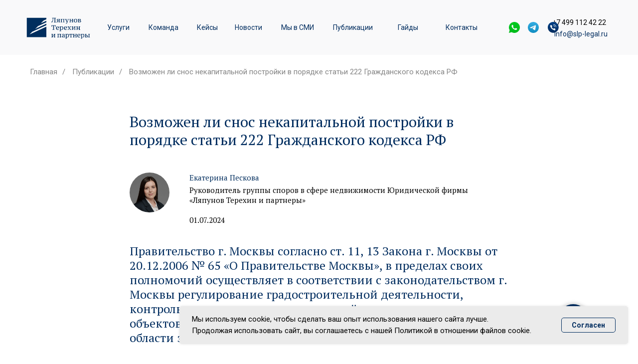

--- FILE ---
content_type: text/html; charset=UTF-8
request_url: https://slp-legal.ru/vozmozhen-li-snos-nekapitalnoy-postroyki
body_size: 44015
content:
<!DOCTYPE html> <html> <head> <meta charset="utf-8" /> <meta http-equiv="Content-Type" content="text/html; charset=utf-8" /> <meta name="viewport" content="width=device-width, initial-scale=1.0" /> <!--metatextblock--> <title>Возможен ли снос некапитального строения в порядке статьи 222 Гражданского кодекса Российской Федерации - Юридическая фирма «Ляпунов Терехин и партнеры»</title> <meta name="description" content="Требование о сносе самовольной постройки не может быть предъявлено в отношении некапитального строения, и в удовлетворении таких требований будет отказано судом" /> <meta name="keywords" content="некапитальный объект, снос, строение, статья 222 ГК" /> <meta property="og:url" content="https://slp-legal.ru/vozmozhen-li-snos-nekapitalnoy-postroyki" /> <meta property="og:title" content="Возможен ли снос некапитальной постройки в порядке статьи 222 Гражданского кодекса РФ" /> <meta property="og:description" content="Екатерина Пескова. Руководитель группы споров в сфере недвижимости" /> <meta property="og:type" content="website" /> <meta property="og:image" content="https://static.tildacdn.com/tild6437-3439-4333-b630-306330383761/photo.svg" /> <link rel="canonical" href="https://slp-legal.ru/vozmozhen-li-snos-nekapitalnoy-postroyki"> <!--/metatextblock--> <meta name="format-detection" content="telephone=no" /> <meta http-equiv="x-dns-prefetch-control" content="on"> <link rel="dns-prefetch" href="https://ws.tildacdn.com"> <link rel="dns-prefetch" href="https://static.tildacdn.com"> <link rel="shortcut icon" href="https://static.tildacdn.com/tild3263-6466-4830-b330-303432323336/favicon.ico" type="image/x-icon" /> <link rel="apple-touch-icon" href="https://static.tildacdn.com/tild3264-3038-4232-a635-613937333834/photo.png"> <link rel="apple-touch-icon" sizes="76x76" href="https://static.tildacdn.com/tild3264-3038-4232-a635-613937333834/photo.png"> <link rel="apple-touch-icon" sizes="152x152" href="https://static.tildacdn.com/tild3264-3038-4232-a635-613937333834/photo.png"> <link rel="apple-touch-startup-image" href="https://static.tildacdn.com/tild3264-3038-4232-a635-613937333834/photo.png"> <meta name="msapplication-TileColor" content="#000000"> <meta name="msapplication-TileImage" content="https://static.tildacdn.com/tild3836-6537-4339-a264-376337633530/photo.png"> <!-- Assets --> <script src="https://neo.tildacdn.com/js/tilda-fallback-1.0.min.js" async charset="utf-8"></script> <link rel="stylesheet" href="https://static.tildacdn.com/css/tilda-grid-3.0.min.css" type="text/css" media="all" onerror="this.loaderr='y';"/> <link rel="stylesheet" href="https://static.tildacdn.com/ws/project4352474/tilda-blocks-page51337935.min.css?t=1767095897" type="text/css" media="all" onerror="this.loaderr='y';" /> <link rel="preconnect" href="https://fonts.gstatic.com"> <link href="https://fonts.googleapis.com/css2?family=PT+Serif:wght@400;700&family=Roboto:wght@300;400;500;700&subset=latin,cyrillic" rel="stylesheet"> <link rel="stylesheet" href="https://static.tildacdn.com/css/tilda-animation-2.0.min.css" type="text/css" media="all" onerror="this.loaderr='y';" /> <link rel="stylesheet" href="https://static.tildacdn.com/css/tilda-popup-1.1.min.css" type="text/css" media="print" onload="this.media='all';" onerror="this.loaderr='y';" /> <noscript><link rel="stylesheet" href="https://static.tildacdn.com/css/tilda-popup-1.1.min.css" type="text/css" media="all" /></noscript> <link rel="stylesheet" href="https://static.tildacdn.com/css/tilda-forms-1.0.min.css" type="text/css" media="all" onerror="this.loaderr='y';" /> <link rel="stylesheet" href="https://static.tildacdn.com/css/tilda-cards-1.0.min.css" type="text/css" media="all" onerror="this.loaderr='y';" /> <link rel="stylesheet" href="https://static.tildacdn.com/css/tilda-menu-widgeticons-1.0.min.css" type="text/css" media="all" onerror="this.loaderr='y';" /> <script nomodule src="https://static.tildacdn.com/js/tilda-polyfill-1.0.min.js" charset="utf-8"></script> <script type="text/javascript">function t_onReady(func) {if(document.readyState!='loading') {func();} else {document.addEventListener('DOMContentLoaded',func);}}
function t_onFuncLoad(funcName,okFunc,time) {if(typeof window[funcName]==='function') {okFunc();} else {setTimeout(function() {t_onFuncLoad(funcName,okFunc,time);},(time||100));}}function t396_initialScale(t){var e=document.getElementById("rec"+t);if(e){var i=e.querySelector(".t396__artboard");if(i){window.tn_scale_initial_window_width||(window.tn_scale_initial_window_width=document.documentElement.clientWidth);var a=window.tn_scale_initial_window_width,r=[],n,l=i.getAttribute("data-artboard-screens");if(l){l=l.split(",");for(var o=0;o<l.length;o++)r[o]=parseInt(l[o],10)}else r=[320,480,640,960,1200];for(var o=0;o<r.length;o++){var d=r[o];a>=d&&(n=d)}var _="edit"===window.allrecords.getAttribute("data-tilda-mode"),c="center"===t396_getFieldValue(i,"valign",n,r),s="grid"===t396_getFieldValue(i,"upscale",n,r),w=t396_getFieldValue(i,"height_vh",n,r),g=t396_getFieldValue(i,"height",n,r),u=!!window.opr&&!!window.opr.addons||!!window.opera||-1!==navigator.userAgent.indexOf(" OPR/");if(!_&&c&&!s&&!w&&g&&!u){var h=parseFloat((a/n).toFixed(3)),f=[i,i.querySelector(".t396__carrier"),i.querySelector(".t396__filter")],v=Math.floor(parseInt(g,10)*h)+"px",p;i.style.setProperty("--initial-scale-height",v);for(var o=0;o<f.length;o++)f[o].style.setProperty("height","var(--initial-scale-height)");t396_scaleInitial__getElementsToScale(i).forEach((function(t){t.style.zoom=h}))}}}}function t396_scaleInitial__getElementsToScale(t){return t?Array.prototype.slice.call(t.children).filter((function(t){return t&&(t.classList.contains("t396__elem")||t.classList.contains("t396__group"))})):[]}function t396_getFieldValue(t,e,i,a){var r,n=a[a.length-1];if(!(r=i===n?t.getAttribute("data-artboard-"+e):t.getAttribute("data-artboard-"+e+"-res-"+i)))for(var l=0;l<a.length;l++){var o=a[l];if(!(o<=i)&&(r=o===n?t.getAttribute("data-artboard-"+e):t.getAttribute("data-artboard-"+e+"-res-"+o)))break}return r}window.TN_SCALE_INITIAL_VER="1.0",window.tn_scale_initial_window_width=null;</script> <script src="https://static.tildacdn.com/js/jquery-1.10.2.min.js" charset="utf-8" onerror="this.loaderr='y';"></script> <script src="https://static.tildacdn.com/js/tilda-scripts-3.0.min.js" charset="utf-8" defer onerror="this.loaderr='y';"></script> <script src="https://static.tildacdn.com/ws/project4352474/tilda-blocks-page51337935.min.js?t=1767095897" charset="utf-8" async onerror="this.loaderr='y';"></script> <script src="https://static.tildacdn.com/js/tilda-lazyload-1.0.min.js" charset="utf-8" async onerror="this.loaderr='y';"></script> <script src="https://static.tildacdn.com/js/tilda-animation-2.0.min.js" charset="utf-8" async onerror="this.loaderr='y';"></script> <script src="https://static.tildacdn.com/js/tilda-zero-1.1.min.js" charset="utf-8" async onerror="this.loaderr='y';"></script> <script src="https://static.tildacdn.com/js/tilda-popup-1.0.min.js" charset="utf-8" async onerror="this.loaderr='y';"></script> <script src="https://static.tildacdn.com/js/tilda-forms-1.0.min.js" charset="utf-8" async onerror="this.loaderr='y';"></script> <script src="https://static.tildacdn.com/js/tilda-cards-1.0.min.js" charset="utf-8" async onerror="this.loaderr='y';"></script> <script src="https://static.tildacdn.com/js/tilda-menu-1.0.min.js" charset="utf-8" async onerror="this.loaderr='y';"></script> <script src="https://static.tildacdn.com/js/tilda-menu-widgeticons-1.0.min.js" charset="utf-8" async onerror="this.loaderr='y';"></script> <script src="https://static.tildacdn.com/js/tilda-animation-sbs-1.0.min.js" charset="utf-8" async onerror="this.loaderr='y';"></script> <script src="https://static.tildacdn.com/js/tilda-zero-scale-1.0.min.js" charset="utf-8" async onerror="this.loaderr='y';"></script> <script src="https://static.tildacdn.com/js/tilda-zero-fixed-1.0.min.js" charset="utf-8" async onerror="this.loaderr='y';"></script> <script src="https://static.tildacdn.com/js/tilda-skiplink-1.0.min.js" charset="utf-8" async onerror="this.loaderr='y';"></script> <script src="https://static.tildacdn.com/js/tilda-events-1.0.min.js" charset="utf-8" async onerror="this.loaderr='y';"></script> <script type="text/javascript" src="https://static.tildacdn.com/js/tilda-lk-dashboard-1.0.min.js" charset="utf-8" async onerror="this.loaderr='y';"></script> <!-- nominify begin --><!-- Ботактор начало --> <script type="text/javascript">window._ab_id_=160492</script> <script src="https://cdn.botfaqtor.ru/one.js"></script> <!-- Ботактор конец --> <meta name="yandex-verification" content="412bf46e1f620630" /> <script src="https://myreviews.dev/widget/dist/index.js" defer></script> <script>
        (function (){
          var myReviewsInit = function () {
            new window.myReviews.VerticalWidget({
              uuid: "ab1b068f-45da-4f2b-a9c8-d90db840485f",
              name: "g69935622",
              additionalFrame: "button",
              variant: "default",
              lang:"ru",
              widgetId: "1"
            }).init();
          };
        if (document.readyState === "loading") {
          document.addEventListener('DOMContentLoaded', function () {
              myReviewsInit()
          })
        } else {
          myReviewsInit()
        }
        })()
    </script> <!-- Yandex.Metrika counter --> <script type="text/javascript" >
   (function(m,e,t,r,i,k,a){m[i]=m[i]||function(){(m[i].a=m[i].a||[]).push(arguments)};
   m[i].l=1*new Date();
   for (var j = 0; j < document.scripts.length; j++) {if (document.scripts[j].src === r) { return; }}
   k=e.createElement(t),a=e.getElementsByTagName(t)[0],k.async=1,k.src=r,a.parentNode.insertBefore(k,a)})
   (window, document, "script", "https://mc.yandex.ru/metrika/tag.js", "ym");

   ym(70133023, "init", {
        clickmap:true,
        trackLinks:true,
        accurateTrackBounce:true,
        webvisor:true
   });
</script> <noscript><div><img src="https://mc.yandex.ru/watch/70133023" style="position:absolute; left:-9999px;" alt="" /></div></noscript> <!-- /Yandex.Metrika counter --> <!-- calltouch --> <script>
(function(w,d,n,c){w.CalltouchDataObject=n;w[n]=function(){w[n]["callbacks"].push(arguments)};if(!w[n]["callbacks"]){w[n]["callbacks"]=[]}w[n]["loaded"]=false;if(typeof c!=="object"){c=[c]}w[n]["counters"]=c;for(var i=0;i<c.length;i+=1){p(c[i])}function p(cId){var a=d.getElementsByTagName("script")[0],s=d.createElement("script"),i=function(){a.parentNode.insertBefore(s,a)},m=typeof Array.prototype.find === 'function',n=m?"init-min.js":"init.js";s.async=true;s.src="https://mod.calltouch.ru/"+n+"?id="+cId;if(w.opera=="[object Opera]"){d.addEventListener("DOMContentLoaded",i,false)}else{i()}}})(window,document,"ct","s6tfk9l7");
</script> <!-- calltouch --> <!-- calltouch requsest --> <script type="text/javascript">
Element.prototype.matches||(Element.prototype.matches=Element.prototype.matchesSelector||Element.prototype.webkitMatchesSelector||Element.prototype.mozMatchesSelector||Element.prototype.msMatchesSelector),Element.prototype.closest||(Element.prototype.closest=function(e){for(var t=this;t;){if(t.matches(e))return t;t=t.parentElement}return null});
var ct_get_val = function(form,selector){if(!!form.querySelector(selector)){return form.querySelector(selector).value;}else{return '';}}
var calltouch_sender = function(form,is_zero_block){ console.log(form);
    var fio = ct_get_val(form,'input[data-tilda-rule="name"]'); if (!fio){ fio = ct_get_val(form,'input[name="name"]'); }
    var phone = ct_get_val(form,'input[data-tilda-rule="phone"]'); if (!phone){ phone = ct_get_val(form,'input[name="phone"]'); }
    var email = ct_get_val(form,'input[data-tilda-rule="email"]'); if (!email){ email = ct_get_val(form,'input[name="email"]'); }
    var sub = 'Заявка с ' + location.hostname;
    if (ct_get_val(form,'input[name="tildaspec-formname"]').length>0){ sub = ct_get_val(form,'input[name="tildaspec-formname"]'); }
    var ct_data = {       
        fio: fio,
        phoneNumber: phone,
        email: email,
        subject: sub,
        requestUrl: location.href,
        sessionId: window.call_value
    };
    var post_data = Object.keys(ct_data).reduce(function(a,k){if(!!ct_data[k]){a.push(k+'='+encodeURIComponent(ct_data[k]));}return a},[]).join('&');
    var ct_site_id = '69617';
    var ct_valid = !!phone || !!email;
    console.log(ct_data,ct_valid);
    if (ct_valid && !window.ct_snd_flag){
        window.ct_snd_flag = 1; setTimeout(function(){ window.ct_snd_flag = 0; }, 20000);
        calltouch_send_request(post_data,ct_site_id);
    }
    if (is_zero_block){var su=form.getAttribute('data-success-url');if(su){console.log('ct_start_timeout');setTimeout(function(){console.log('ct_end_timeout');window.location.href=su;},1000);}}
}
var set_calltouch_listener = function(form,is_zero_block){
    form.addEventListener('tildaform:aftersuccess', function(e) { calltouch_sender(form,is_zero_block); });
    if (!is_zero_block){
        var success_callback = form.getAttribute('data-success-callback'); var formsended_callback = form.getAttribute('data-formsended-callback');
        if(!!success_callback){
            if (success_callback == 't702_onSuccess'){window.t702_onSuccess_def=success_callback;form.setAttribute('data-success-callback','t702_onSuccess_ct_fix');}
            if (success_callback == 't396_onSuccess'){window.t396_onSuccess_def=success_callback;form.setAttribute('data-success-callback','t396_onSuccess_ct_fix');}
            if (success_callback == 't678_onSuccess'){window.t678_onSuccess_def=success_callback;form.setAttribute('data-success-callback','t678_onSuccess_ct_fix');}
        }
        if(!!formsended_callback){
            if (formsended_callback=='t706_onSuccessCallback'){ window.t706_onSuccessCallback_def=form.getAttribute('data-formsended-callback'); form.setAttribute('data-formsended-callback','t706_onSuccessCallback_ct_fix'); }
        }
    }
}
var calltouch_send_request = function(post_data,ct_site_id){ var ct_url = 'https://api.calltouch.ru/calls-service/RestAPI/requests/'+ct_site_id+'/register/'; if (window.jQuery){ jQuery.ajax({ url: ct_url, dataType: 'json', type: 'POST', data: post_data, async: false }); } else { var request = window.ActiveXObject?new ActiveXObject("Microsoft.XMLHTTP"):new XMLHttpRequest(); request.open('POST', ct_url, true); request.setRequestHeader('Content-Type', 'application/x-www-form-urlencoded'); request.send(post_data); }}
if (document.readyState!=='loading'){
    [].forEach.call(document.querySelectorAll('form'),function(el){ set_calltouch_listener(el,false); });
} else {
    document.addEventListener('DOMContentLoaded', function(){
        [].forEach.call(document.querySelectorAll('form'),function(el){ set_calltouch_listener(el,false); });
    });
}
window.t396_onSuccess=function(form){if(!form) return;if(!form.id){calltouch_sender(form[0],true);} else {calltouch_sender(form,true);}}
window.t702_onSuccess_ct_fix=function(form){console.log('ct_start_timeout');setTimeout(function(){console.log('ct_end_timeout');window[window.t702_onSuccess_def](form);},1000);}
window.t396_onSuccess_ct_fix=function(form){console.log('ct_start_timeout');setTimeout(function(){console.log('ct_end_timeout');window[window.t396_onSuccess_def](form);},1000);}
window.t678_onSuccess_ct_fix=function(form){console.log('ct_start_timeout');setTimeout(function(){console.log('ct_end_timeout');window[window.t678_onSuccess_def](form);},1000);}
window.t706_onSuccessCallback_ct_fix=function(form){console.log('ct_start_timeout');setTimeout(function(){console.log('ct_end_timeout');window[window.t706_onSuccessCallback_def](form);},1000);}
</script> <!-- calltouch requsest --> <meta name="zen-verification" content="6dOaZKDzWo6rS2ssauXRZml2BWw531Q1HtGgQur34gmTYw64vJE8GOZHYQ2KQSjb" /> <!-- Google tag (gtag.js) --> <script async src="https://www.googletagmanager.com/gtag/js?id=G-HDWEHRWYPK"></script> <script>
  window.dataLayer = window.dataLayer || [];
  function gtag(){dataLayer.push(arguments);}
  gtag('js', new Date());

  gtag('config', 'G-HDWEHRWYPK');
</script> <!-- nominify end --><!-- nominify begin --><script type="application/ld+json">
{
	"@context": "http://schema.org/",
	"@type": "Article",
	"mainEntityOfPage": {
		"@type": "WebPage",
		"@id": "https://slp-legal.ru/vozmozhen-li-snos-nekapitalnoy-postroyki"
	},
	"author": {
		"@type": "Person",
		"name": "Екатерина Пескова"
	},
	"publisher": {
		"@type": "Organization",
		"name": "",
		"logo": {
			"@type": "ImageObject",
			"url": ""
		}
	},
	"headline": "Возможен ли снос некапитальной постройки в порядке статьи 222 Гражданского кодекса РФ",
	"image": "https://static.tildacdn.com/tild6463-3637-4636-b136-373433633765/photo.svg",
	"datePublished": "2024-07-01",
	"dateModified": "2024-07-01"
}
</script><!-- nominify end --><script type="text/javascript">window.dataLayer=window.dataLayer||[];</script> <script type="text/javascript">(function() {if((/bot|google|yandex|baidu|bing|msn|duckduckbot|teoma|slurp|crawler|spider|robot|crawling|facebook/i.test(navigator.userAgent))===false&&typeof(sessionStorage)!='undefined'&&sessionStorage.getItem('visited')!=='y'&&document.visibilityState){var style=document.createElement('style');style.type='text/css';style.innerHTML='@media screen and (min-width: 980px) {.t-records {opacity: 0;}.t-records_animated {-webkit-transition: opacity ease-in-out .2s;-moz-transition: opacity ease-in-out .2s;-o-transition: opacity ease-in-out .2s;transition: opacity ease-in-out .2s;}.t-records.t-records_visible {opacity: 1;}}';document.getElementsByTagName('head')[0].appendChild(style);function t_setvisRecs(){var alr=document.querySelectorAll('.t-records');Array.prototype.forEach.call(alr,function(el) {el.classList.add("t-records_animated");});setTimeout(function() {Array.prototype.forEach.call(alr,function(el) {el.classList.add("t-records_visible");});sessionStorage.setItem("visited","y");},400);}
document.addEventListener('DOMContentLoaded',t_setvisRecs);}})();</script></head> <body class="t-body" style="margin:0;"> <!--allrecords--> <div id="allrecords" class="t-records" data-hook="blocks-collection-content-node" data-tilda-project-id="4352474" data-tilda-page-id="51337935" data-tilda-page-alias="vozmozhen-li-snos-nekapitalnoy-postroyki" data-tilda-formskey="37ee238c7e4173ec6c194ceac350c00d" data-tilda-imgoptimoff="yes" data-tilda-lazy="yes" data-tilda-root-zone="com" data-tilda-project-headcode="yes" data-tilda-page-headcode="yes" data-tilda-project-country="RU"> <!--header--> <header id="t-header" class="t-records" data-hook="blocks-collection-content-node" data-tilda-project-id="4352474" data-tilda-page-id="40047186" data-tilda-page-alias="header" data-tilda-formskey="37ee238c7e4173ec6c194ceac350c00d" data-tilda-imgoptimoff="yes" data-tilda-lazy="yes" data-tilda-root-zone="com" data-tilda-project-headcode="yes" data-tilda-project-country="RU"> <div id="rec714614772" class="r t-rec" style=" " data-animationappear="off" data-record-type="396"> <!-- T396 --> <style>#rec714614772 .t396__artboard {position:fixed;width:100%;left:0;top:0;z-index:990;}#rec714614772 .t396__artboard {height:110px;}#rec714614772 .t396__filter {height:110px;}#rec714614772 .t396__carrier{height:110px;background-position:center center;background-attachment:scroll;background-size:cover;background-repeat:no-repeat;}@media screen and (max-width:1199px) {#rec714614772 .t396__artboard,#rec714614772 .t396__filter,#rec714614772 .t396__carrier {height:110px;}#rec714614772 .t396__filter {}#rec714614772 .t396__carrier {background-attachment:scroll;}}@media screen and (max-width:959px) {#rec714614772 .t396__artboard,#rec714614772 .t396__filter,#rec714614772 .t396__carrier {height:70px;}#rec714614772 .t396__filter {}#rec714614772 .t396__carrier {background-attachment:scroll;}}@media screen and (max-width:639px) {#rec714614772 .t396__artboard,#rec714614772 .t396__filter,#rec714614772 .t396__carrier {height:66px;}#rec714614772 .t396__filter {}#rec714614772 .t396__carrier {background-attachment:scroll;}}#rec714614772 .tn-elem[data-elem-id="1695746380804"]{z-index:3;top:calc(55px - 50px + 0px);;left:calc(50% - 50% + 0px);;width:100%;height:100%;}#rec714614772 .tn-elem[data-elem-id="1695746380804"] .tn-atom{border-radius:0px 0px 0px 0px;background-color:#f9f9fa;background-position:center center;border-width:var(--t396-borderwidth,0);border-style:var(--t396-borderstyle,solid);border-color:var(--t396-bordercolor,transparent);transition:background-color var(--t396-speedhover,0s) ease-in-out,color var(--t396-speedhover,0s) ease-in-out,border-color var(--t396-speedhover,0s) ease-in-out,box-shadow var(--t396-shadowshoverspeed,0.2s) ease-in-out;}@media screen and (max-width:1199px){#rec714614772 .tn-elem[data-elem-id="1695746380804"]{display:table;top:calc(55px - 50% + 0px);;left:calc(50% - 50% + 0px);;}}@media screen and (max-width:959px){#rec714614772 .tn-elem[data-elem-id="1695746380804"]{display:table;top:calc(55px - 50% + 0px);;left:calc(50% - 50% + 0px);;width:101%;height:100%;}}@media screen and (max-width:639px){#rec714614772 .tn-elem[data-elem-id="1695746380804"]{display:table;left:calc(50% - 50% + 0px);;width:102%;}}#rec714614772 .tn-elem[data-elem-id="1681821390787"]{color:#002d5f;z-index:3;top:-216px;;left:2149px;;width:130px;height:auto;}#rec714614772 .tn-elem[data-elem-id="1681821390787"] .tn-atom{vertical-align:middle;color:#002d5f;font-size:14px;font-family:'Roboto',Arial,sans-serif;line-height:1.15;font-weight:400;background-position:center center;border-width:var(--t396-borderwidth,0);border-style:var(--t396-borderstyle,solid);border-color:var(--t396-bordercolor,transparent);transition:background-color var(--t396-speedhover,0s) ease-in-out,color var(--t396-speedhover,0s) ease-in-out,border-color var(--t396-speedhover,0s) ease-in-out,box-shadow var(--t396-shadowshoverspeed,0.2s) ease-in-out;text-shadow:var(--t396-shadow-text-x,0px) var(--t396-shadow-text-y,0px) var(--t396-shadow-text-blur,0px) rgba(var(--t396-shadow-text-color),var(--t396-shadow-text-opacity,100%));}@media screen and (max-width:1199px){#rec714614772 .tn-elem[data-elem-id="1681821390787"]{display:table;top:68px;;left:-469px;;height:auto;text-align:center;}}@media screen and (max-width:959px){#rec714614772 .tn-elem[data-elem-id="1681821390787"]{display:table;top:684px;;left:-1314px;;height:auto;text-align:center;}}@media screen and (max-width:639px){#rec714614772 .tn-elem[data-elem-id="1681821390787"]{display:table;top:563px;;left:-776px;;height:auto;}}#rec714614772 .tn-elem[data-elem-id="1713261943667"]{color:#002d5f;text-align:center;z-index:3;top:57px;;left:calc(100% - 179px + -25px);;width:179px;height:23px;}#rec714614772 .tn-elem[data-elem-id="1713261943667"] .tn-atom{color:#002d5f;font-size:14px;font-family:'Roboto',Arial,sans-serif;line-height:1.55;font-weight:400;border-radius:30px 30px 30px 30px;background-position:center center;border-width:var(--t396-borderwidth,0);border-style:var(--t396-borderstyle,solid);border-color:transparent;--t396-speedhover:0.2s;transition:background-color var(--t396-speedhover,0s) ease-in-out,color var(--t396-speedhover,0s) ease-in-out,border-color var(--t396-speedhover,0s) ease-in-out,box-shadow var(--t396-shadowshoverspeed,0.2s) ease-in-out;position:relative;z-index:1;background-color:transparent;background-image:none;-webkit-box-pack:center;-ms-flex-pack:center;justify-content:center;}#rec714614772 .tn-elem[data-elem-id="1713261943667"] .tn-atom::before,#rec714614772 .tn-elem[data-elem-id="1713261943667"] .tn-atom::after{--t396-borderoffset:calc(var(--t396-borderwidth,0px) * var(--t396-borderstyle-existed,1));content:'';position:absolute;width:calc(100% + 2 * var(--t396-borderoffset));height:calc(100% + 2 * var(--t396-borderoffset));left:calc(-1 * var(--t396-borderoffset));top:calc(-1 * var(--t396-borderoffset));box-sizing:border-box;background-origin:border-box;background-clip:border-box;pointer-events:none;border-radius:30px 30px 30px 30px;border-width:var(--t396-borderwidth,0);border-style:var(--t396-borderstyle,solid);transition:opacity var(--t396-speedhover,0s) ease-in-out;;}#rec714614772 .tn-elem[data-elem-id="1713261943667"] .tn-atom::before{z-index:-2;opacity:1;border-color:var(--t396-bordercolor,transparent);background-color:var(--t396-bgcolor-color,transparent);background-image:var(--t396-bgcolor-image,none);}#rec714614772 .tn-elem[data-elem-id="1713261943667"] .tn-atom::after{z-index:-1;opacity:0;border-color:var(--t396-bordercolor-hover,var(--t396-bordercolor,transparent));background-color:var(--t396-bgcolor-hover-color,var(--t396-bgcolor-color,transparent));background-image:var(--t396-bgcolor-hover-image,var(--t396-bgcolor-image,none));}#rec714614772 .tn-elem[data-elem-id="1713261943667"] .tn-atom .tn-atom__button-text{transition:color var(--t396-speedhover,0s) ease-in-out;color:#002d5f;}@media (hover),(min-width:0\0){#rec714614772 .tn-elem[data-elem-id="1713261943667"] .tn-atom:hover::after{opacity:1;}}@media screen and (max-width:1199px){#rec714614772 .tn-elem[data-elem-id="1713261943667"]{display:block;top:-221px;;left:calc(100% - 179px + 0px);;width:px;}#rec714614772 .tn-elem[data-elem-id="1713261943667"] .tn-atom{white-space:normal;background-size:cover;-webkit-transform:rotate(0deg);-moz-transform:rotate(0deg);transform:rotate(0deg);}#rec714614772 .tn-elem[data-elem-id="1713261943667"] .tn-atom .tn-atom__button-text{overflow:visible;}}@media screen and (max-width:959px){#rec714614772 .tn-elem[data-elem-id="1713261943667"]{display:block;top:397pxpx;;left:calc(100% - 179px + -597pxpx);;width:px;}#rec714614772 .tn-elem[data-elem-id="1713261943667"] .tn-atom{white-space:normal;background-size:cover;}#rec714614772 .tn-elem[data-elem-id="1713261943667"] .tn-atom .tn-atom__button-text{overflow:visible;}}@media screen and (max-width:639px){#rec714614772 .tn-elem[data-elem-id="1713261943667"]{display:block;width:px;}#rec714614772 .tn-elem[data-elem-id="1713261943667"] .tn-atom{white-space:normal;background-size:cover;}#rec714614772 .tn-elem[data-elem-id="1713261943667"] .tn-atom .tn-atom__button-text{overflow:visible;}}#rec714614772 .tn-elem[data-elem-id="1713261832895"]{color:#000000;text-align:center;z-index:3;top:calc(55px - 11.5px + -10px);;left:calc(100% - 123px + -57px);;width:123px;height:23px;}#rec714614772 .tn-elem[data-elem-id="1713261832895"] .tn-atom{color:#000000;font-size:14px;font-family:'Roboto',Arial,sans-serif;line-height:1.55;font-weight:400;border-radius:30px 30px 30px 30px;background-position:center center;border-width:var(--t396-borderwidth,0);border-style:var(--t396-borderstyle,solid);border-color:transparent;--t396-speedhover:0.2s;transition:background-color var(--t396-speedhover,0s) ease-in-out,color var(--t396-speedhover,0s) ease-in-out,border-color var(--t396-speedhover,0s) ease-in-out,box-shadow var(--t396-shadowshoverspeed,0.2s) ease-in-out;position:relative;z-index:1;background-color:transparent;background-image:none;-webkit-box-pack:center;-ms-flex-pack:center;justify-content:center;}#rec714614772 .tn-elem[data-elem-id="1713261832895"] .tn-atom::before,#rec714614772 .tn-elem[data-elem-id="1713261832895"] .tn-atom::after{--t396-borderoffset:calc(var(--t396-borderwidth,0px) * var(--t396-borderstyle-existed,1));content:'';position:absolute;width:calc(100% + 2 * var(--t396-borderoffset));height:calc(100% + 2 * var(--t396-borderoffset));left:calc(-1 * var(--t396-borderoffset));top:calc(-1 * var(--t396-borderoffset));box-sizing:border-box;background-origin:border-box;background-clip:border-box;pointer-events:none;border-radius:30px 30px 30px 30px;border-width:var(--t396-borderwidth,0);border-style:var(--t396-borderstyle,solid);transition:opacity var(--t396-speedhover,0s) ease-in-out;;}#rec714614772 .tn-elem[data-elem-id="1713261832895"] .tn-atom::before{z-index:-2;opacity:1;border-color:var(--t396-bordercolor,transparent);background-color:var(--t396-bgcolor-color,transparent);background-image:var(--t396-bgcolor-image,none);}#rec714614772 .tn-elem[data-elem-id="1713261832895"] .tn-atom::after{z-index:-1;opacity:0;border-color:var(--t396-bordercolor-hover,var(--t396-bordercolor,transparent));background-color:var(--t396-bgcolor-hover-color,var(--t396-bgcolor-color,transparent));background-image:var(--t396-bgcolor-hover-image,var(--t396-bgcolor-image,none));}#rec714614772 .tn-elem[data-elem-id="1713261832895"] .tn-atom .tn-atom__button-text{transition:color var(--t396-speedhover,0s) ease-in-out;color:#000000;}@media (hover),(min-width:0\0){#rec714614772 .tn-elem[data-elem-id="1713261832895"] .tn-atom:hover::after{opacity:1;}}@media screen and (max-width:1199px){#rec714614772 .tn-elem[data-elem-id="1713261832895"]{display:block;top:calc(55px - 11.5px + -287px);;left:calc(100% - 123px + 0px);;width:px;}#rec714614772 .tn-elem[data-elem-id="1713261832895"] .tn-atom{white-space:normal;background-size:cover;}#rec714614772 .tn-elem[data-elem-id="1713261832895"] .tn-atom .tn-atom__button-text{overflow:visible;}}@media screen and (max-width:959px){#rec714614772 .tn-elem[data-elem-id="1713261832895"]{display:block;top:calc(55px - 11.5px + 387pxpx);;left:calc(100% - 123px + -607pxpx);;width:px;}#rec714614772 .tn-elem[data-elem-id="1713261832895"] .tn-atom{white-space:normal;background-size:cover;}#rec714614772 .tn-elem[data-elem-id="1713261832895"] .tn-atom .tn-atom__button-text{overflow:visible;}}@media screen and (max-width:639px){#rec714614772 .tn-elem[data-elem-id="1713261832895"]{display:block;width:px;}#rec714614772 .tn-elem[data-elem-id="1713261832895"] .tn-atom{white-space:normal;background-size:cover;}#rec714614772 .tn-elem[data-elem-id="1713261832895"] .tn-atom .tn-atom__button-text{overflow:visible;}}#rec714614772 .tn-elem[data-elem-id="1695669053435"]{z-index:3;top:calc(55px - 33.5px + 0px);;left:40px;;width:154px;height:auto;}#rec714614772 .tn-elem[data-elem-id="1695669053435"] .tn-atom{border-radius:0px 0px 0px 0px;background-position:center center;border-width:var(--t396-borderwidth,0);border-style:var(--t396-borderstyle,solid);border-color:var(--t396-bordercolor,transparent);transition:background-color var(--t396-speedhover,0s) ease-in-out,color var(--t396-speedhover,0s) ease-in-out,border-color var(--t396-speedhover,0s) ease-in-out,box-shadow var(--t396-shadowshoverspeed,0.2s) ease-in-out;}#rec714614772 .tn-elem[data-elem-id="1695669053435"] .tn-atom__img{border-radius:0px 0px 0px 0px;object-position:center center;}@media screen and (max-width:1199px){#rec714614772 .tn-elem[data-elem-id="1695669053435"]{display:table;top:calc(55px - 33.5px + 0px);;left:20px;;height:auto;}}@media screen and (max-width:959px){#rec714614772 .tn-elem[data-elem-id="1695669053435"]{display:table;top:calc(55px - 33.5px + 1px);;left:20px;;width:110px;height:auto;}}@media screen and (max-width:639px){#rec714614772 .tn-elem[data-elem-id="1695669053435"]{display:table;top:calc(55px - 33.5px + 1px);;left:10px;;width:104px;height:auto;}}#rec714614772 .tn-elem[data-elem-id="1695702996549"]{z-index:3;top:-307px;;left:calc(50% - 600px + -697px);;width:40px;height:auto;}#rec714614772 .tn-elem[data-elem-id="1695702996549"] .tn-atom{border-radius:0px 0px 0px 0px;background-position:center center;border-width:var(--t396-borderwidth,0);border-style:var(--t396-borderstyle,solid);border-color:var(--t396-bordercolor,transparent);transition:background-color var(--t396-speedhover,0s) ease-in-out,color var(--t396-speedhover,0s) ease-in-out,border-color var(--t396-speedhover,0s) ease-in-out,box-shadow var(--t396-shadowshoverspeed,0.2s) ease-in-out;}#rec714614772 .tn-elem[data-elem-id="1695702996549"] .tn-atom__img{border-radius:0px 0px 0px 0px;object-position:center center;}@media screen and (max-width:1199px){#rec714614772 .tn-elem[data-elem-id="1695702996549"]{display:table;top:35px;;left:calc(50% - 480px + 932px);;height:auto;}}@media screen and (max-width:959px){#rec714614772 .tn-elem[data-elem-id="1695702996549"]{display:table;top:0px;;left:calc(50% - 320px + -20px);;height:auto;}}@media screen and (max-width:639px){#rec714614772 .tn-elem[data-elem-id="1695702996549"]{display:table;top:0px;;left:calc(50% - 160px + -10px);;height:auto;}}#rec714614772 .tn-elem[data-elem-id="1695669223560"]{color:#002d5f;text-align:center;z-index:3;top:44px;;left:calc(50% - 600px + 255px);;width:66px;height:22px;}#rec714614772 .tn-elem[data-elem-id="1695669223560"] .tn-atom{color:#002d5f;font-size:14px;font-family:'Roboto',Arial,sans-serif;line-height:1.55;font-weight:400;border-radius:30px 30px 30px 30px;background-position:center center;border-width:var(--t396-borderwidth,0);border-style:var(--t396-borderstyle,solid);border-color:transparent;--t396-speedhover:0.2s;transition:background-color var(--t396-speedhover,0s) ease-in-out,color var(--t396-speedhover,0s) ease-in-out,border-color var(--t396-speedhover,0s) ease-in-out,box-shadow var(--t396-shadowshoverspeed,0.2s) ease-in-out;position:relative;z-index:1;background-color:transparent;background-image:none;-webkit-box-pack:center;-ms-flex-pack:center;justify-content:center;}#rec714614772 .tn-elem[data-elem-id="1695669223560"] .tn-atom::before,#rec714614772 .tn-elem[data-elem-id="1695669223560"] .tn-atom::after{--t396-borderoffset:calc(var(--t396-borderwidth,0px) * var(--t396-borderstyle-existed,1));content:'';position:absolute;width:calc(100% + 2 * var(--t396-borderoffset));height:calc(100% + 2 * var(--t396-borderoffset));left:calc(-1 * var(--t396-borderoffset));top:calc(-1 * var(--t396-borderoffset));box-sizing:border-box;background-origin:border-box;background-clip:border-box;pointer-events:none;border-radius:30px 30px 30px 30px;border-width:var(--t396-borderwidth,0);border-style:var(--t396-borderstyle,solid);transition:opacity var(--t396-speedhover,0s) ease-in-out;;}#rec714614772 .tn-elem[data-elem-id="1695669223560"] .tn-atom::before{z-index:-2;opacity:1;border-color:var(--t396-bordercolor,transparent);background-color:var(--t396-bgcolor-color,transparent);background-image:var(--t396-bgcolor-image,none);}#rec714614772 .tn-elem[data-elem-id="1695669223560"] .tn-atom::after{z-index:-1;opacity:0;border-color:var(--t396-bordercolor-hover,var(--t396-bordercolor,transparent));background-color:var(--t396-bgcolor-hover-color,var(--t396-bgcolor-color,transparent));background-image:var(--t396-bgcolor-hover-image,var(--t396-bgcolor-image,none));}#rec714614772 .tn-elem[data-elem-id="1695669223560"] .tn-atom .tn-atom__button-text{transition:color var(--t396-speedhover,0s) ease-in-out;color:#002d5f;}@media (hover),(min-width:0\0){#rec714614772 .tn-elem[data-elem-id="1695669223560"] .tn-atom:hover::after{opacity:1;}}@media screen and (max-width:1199px){#rec714614772 .tn-elem[data-elem-id="1695669223560"]{display:block;top:-236px;;left:calc(50% - 480px + 310px);;width:px;}#rec714614772 .tn-elem[data-elem-id="1695669223560"] .tn-atom{white-space:normal;background-size:cover;}#rec714614772 .tn-elem[data-elem-id="1695669223560"] .tn-atom .tn-atom__button-text{overflow:visible;}}@media screen and (max-width:959px){#rec714614772 .tn-elem[data-elem-id="1695669223560"]{display:block;top:377px;;left:calc(50% - 320px + -1005px);;width:px;}#rec714614772 .tn-elem[data-elem-id="1695669223560"] .tn-atom{white-space:normal;background-size:cover;}#rec714614772 .tn-elem[data-elem-id="1695669223560"] .tn-atom .tn-atom__button-text{overflow:visible;}}@media screen and (max-width:639px){#rec714614772 .tn-elem[data-elem-id="1695669223560"]{display:block;top:377px;;left:calc(50% - 160px + -1005px);;width:px;}#rec714614772 .tn-elem[data-elem-id="1695669223560"] .tn-atom{white-space:normal;background-size:cover;}#rec714614772 .tn-elem[data-elem-id="1695669223560"] .tn-atom .tn-atom__button-text{overflow:visible;}}#rec714614772 .tn-elem[data-elem-id="1695669208474"]{color:#002d5f;text-align:center;z-index:3;top:44px;;left:calc(50% - 600px + 169px);;width:56px;height:22px;}#rec714614772 .tn-elem[data-elem-id="1695669208474"] .tn-atom{color:#002d5f;font-size:14px;font-family:'Roboto',Arial,sans-serif;line-height:1.55;font-weight:400;border-radius:30px 30px 30px 30px;background-position:center center;border-width:var(--t396-borderwidth,0);border-style:var(--t396-borderstyle,solid);border-color:transparent;--t396-speedhover:0.2s;transition:background-color var(--t396-speedhover,0s) ease-in-out,color var(--t396-speedhover,0s) ease-in-out,border-color var(--t396-speedhover,0s) ease-in-out,box-shadow var(--t396-shadowshoverspeed,0.2s) ease-in-out;position:relative;z-index:1;background-color:transparent;background-image:none;-webkit-box-pack:center;-ms-flex-pack:center;justify-content:center;}#rec714614772 .tn-elem[data-elem-id="1695669208474"] .tn-atom::before,#rec714614772 .tn-elem[data-elem-id="1695669208474"] .tn-atom::after{--t396-borderoffset:calc(var(--t396-borderwidth,0px) * var(--t396-borderstyle-existed,1));content:'';position:absolute;width:calc(100% + 2 * var(--t396-borderoffset));height:calc(100% + 2 * var(--t396-borderoffset));left:calc(-1 * var(--t396-borderoffset));top:calc(-1 * var(--t396-borderoffset));box-sizing:border-box;background-origin:border-box;background-clip:border-box;pointer-events:none;border-radius:30px 30px 30px 30px;border-width:var(--t396-borderwidth,0);border-style:var(--t396-borderstyle,solid);transition:opacity var(--t396-speedhover,0s) ease-in-out;;}#rec714614772 .tn-elem[data-elem-id="1695669208474"] .tn-atom::before{z-index:-2;opacity:1;border-color:var(--t396-bordercolor,transparent);background-color:var(--t396-bgcolor-color,transparent);background-image:var(--t396-bgcolor-image,none);}#rec714614772 .tn-elem[data-elem-id="1695669208474"] .tn-atom::after{z-index:-1;opacity:0;border-color:var(--t396-bordercolor-hover,var(--t396-bordercolor,transparent));background-color:var(--t396-bgcolor-hover-color,var(--t396-bgcolor-color,transparent));background-image:var(--t396-bgcolor-hover-image,var(--t396-bgcolor-image,none));}#rec714614772 .tn-elem[data-elem-id="1695669208474"] .tn-atom .tn-atom__button-text{transition:color var(--t396-speedhover,0s) ease-in-out;color:#002d5f;}@media (hover),(min-width:0\0){#rec714614772 .tn-elem[data-elem-id="1695669208474"] .tn-atom:hover::after{opacity:1;}}@media screen and (max-width:1199px){#rec714614772 .tn-elem[data-elem-id="1695669208474"]{display:block;top:-236px;;left:calc(50% - 480px + 190px);;width:px;}#rec714614772 .tn-elem[data-elem-id="1695669208474"] .tn-atom{white-space:normal;background-size:cover;}#rec714614772 .tn-elem[data-elem-id="1695669208474"] .tn-atom .tn-atom__button-text{overflow:visible;}}@media screen and (max-width:959px){#rec714614772 .tn-elem[data-elem-id="1695669208474"]{display:block;top:377px;;left:calc(50% - 320px + -1125px);;width:px;}#rec714614772 .tn-elem[data-elem-id="1695669208474"] .tn-atom{white-space:normal;background-size:cover;}#rec714614772 .tn-elem[data-elem-id="1695669208474"] .tn-atom .tn-atom__button-text{overflow:visible;}}@media screen and (max-width:639px){#rec714614772 .tn-elem[data-elem-id="1695669208474"]{display:block;top:377px;;left:calc(50% - 160px + -1125px);;width:px;}#rec714614772 .tn-elem[data-elem-id="1695669208474"] .tn-atom{white-space:normal;background-size:cover;}#rec714614772 .tn-elem[data-elem-id="1695669208474"] .tn-atom .tn-atom__button-text{overflow:visible;}}#rec714614772 .tn-elem[data-elem-id="1730804508746"]{color:#002d5f;text-align:center;z-index:3;top:44px;;left:calc(50% - 600px + 516px);;width:81px;height:22px;}#rec714614772 .tn-elem[data-elem-id="1730804508746"] .tn-atom{color:#002d5f;font-size:14px;font-family:'Roboto',Arial,sans-serif;line-height:1.55;font-weight:400;border-radius:30px 30px 30px 30px;background-position:center center;border-width:var(--t396-borderwidth,0);border-style:var(--t396-borderstyle,solid);border-color:transparent;--t396-speedhover:0.2s;transition:background-color var(--t396-speedhover,0s) ease-in-out,color var(--t396-speedhover,0s) ease-in-out,border-color var(--t396-speedhover,0s) ease-in-out,box-shadow var(--t396-shadowshoverspeed,0.2s) ease-in-out;position:relative;z-index:1;background-color:transparent;background-image:none;-webkit-box-pack:center;-ms-flex-pack:center;justify-content:center;}#rec714614772 .tn-elem[data-elem-id="1730804508746"] .tn-atom::before,#rec714614772 .tn-elem[data-elem-id="1730804508746"] .tn-atom::after{--t396-borderoffset:calc(var(--t396-borderwidth,0px) * var(--t396-borderstyle-existed,1));content:'';position:absolute;width:calc(100% + 2 * var(--t396-borderoffset));height:calc(100% + 2 * var(--t396-borderoffset));left:calc(-1 * var(--t396-borderoffset));top:calc(-1 * var(--t396-borderoffset));box-sizing:border-box;background-origin:border-box;background-clip:border-box;pointer-events:none;border-radius:30px 30px 30px 30px;border-width:var(--t396-borderwidth,0);border-style:var(--t396-borderstyle,solid);transition:opacity var(--t396-speedhover,0s) ease-in-out;;}#rec714614772 .tn-elem[data-elem-id="1730804508746"] .tn-atom::before{z-index:-2;opacity:1;border-color:var(--t396-bordercolor,transparent);background-color:var(--t396-bgcolor-color,transparent);background-image:var(--t396-bgcolor-image,none);}#rec714614772 .tn-elem[data-elem-id="1730804508746"] .tn-atom::after{z-index:-1;opacity:0;border-color:var(--t396-bordercolor-hover,var(--t396-bordercolor,transparent));background-color:var(--t396-bgcolor-hover-color,var(--t396-bgcolor-color,transparent));background-image:var(--t396-bgcolor-hover-image,var(--t396-bgcolor-image,none));}#rec714614772 .tn-elem[data-elem-id="1730804508746"] .tn-atom .tn-atom__button-text{transition:color var(--t396-speedhover,0s) ease-in-out;color:#002d5f;}@media (hover),(min-width:0\0){#rec714614772 .tn-elem[data-elem-id="1730804508746"] .tn-atom:hover::after{opacity:1;}}@media screen and (max-width:1199px){#rec714614772 .tn-elem[data-elem-id="1730804508746"]{display:block;top:-226px;;left:calc(50% - 480px + 563px);;width:px;}#rec714614772 .tn-elem[data-elem-id="1730804508746"] .tn-atom{white-space:normal;background-size:cover;}#rec714614772 .tn-elem[data-elem-id="1730804508746"] .tn-atom .tn-atom__button-text{overflow:visible;}}@media screen and (max-width:959px){#rec714614772 .tn-elem[data-elem-id="1730804508746"]{display:block;top:387px;;left:calc(50% - 320px + -752px);;width:px;}#rec714614772 .tn-elem[data-elem-id="1730804508746"] .tn-atom{white-space:normal;background-size:cover;}#rec714614772 .tn-elem[data-elem-id="1730804508746"] .tn-atom .tn-atom__button-text{overflow:visible;}}@media screen and (max-width:639px){#rec714614772 .tn-elem[data-elem-id="1730804508746"]{display:block;top:387px;;left:calc(50% - 160px + -752px);;width:px;}#rec714614772 .tn-elem[data-elem-id="1730804508746"] .tn-atom{white-space:normal;background-size:cover;}#rec714614772 .tn-elem[data-elem-id="1730804508746"] .tn-atom .tn-atom__button-text{overflow:visible;}}#rec714614772 .tn-elem[data-elem-id="1695669154964"]{color:#002d5f;text-align:center;z-index:3;top:44px;;left:calc(50% - 600px + 627px);;width:81px;height:22px;}#rec714614772 .tn-elem[data-elem-id="1695669154964"] .tn-atom{color:#002d5f;font-size:14px;font-family:'Roboto',Arial,sans-serif;line-height:1.55;font-weight:400;border-radius:30px 30px 30px 30px;background-position:center center;border-width:var(--t396-borderwidth,0);border-style:var(--t396-borderstyle,solid);border-color:transparent;--t396-speedhover:0.2s;transition:background-color var(--t396-speedhover,0s) ease-in-out,color var(--t396-speedhover,0s) ease-in-out,border-color var(--t396-speedhover,0s) ease-in-out,box-shadow var(--t396-shadowshoverspeed,0.2s) ease-in-out;position:relative;z-index:1;background-color:transparent;background-image:none;-webkit-box-pack:center;-ms-flex-pack:center;justify-content:center;}#rec714614772 .tn-elem[data-elem-id="1695669154964"] .tn-atom::before,#rec714614772 .tn-elem[data-elem-id="1695669154964"] .tn-atom::after{--t396-borderoffset:calc(var(--t396-borderwidth,0px) * var(--t396-borderstyle-existed,1));content:'';position:absolute;width:calc(100% + 2 * var(--t396-borderoffset));height:calc(100% + 2 * var(--t396-borderoffset));left:calc(-1 * var(--t396-borderoffset));top:calc(-1 * var(--t396-borderoffset));box-sizing:border-box;background-origin:border-box;background-clip:border-box;pointer-events:none;border-radius:30px 30px 30px 30px;border-width:var(--t396-borderwidth,0);border-style:var(--t396-borderstyle,solid);transition:opacity var(--t396-speedhover,0s) ease-in-out;;}#rec714614772 .tn-elem[data-elem-id="1695669154964"] .tn-atom::before{z-index:-2;opacity:1;border-color:var(--t396-bordercolor,transparent);background-color:var(--t396-bgcolor-color,transparent);background-image:var(--t396-bgcolor-image,none);}#rec714614772 .tn-elem[data-elem-id="1695669154964"] .tn-atom::after{z-index:-1;opacity:0;border-color:var(--t396-bordercolor-hover,var(--t396-bordercolor,transparent));background-color:var(--t396-bgcolor-hover-color,var(--t396-bgcolor-color,transparent));background-image:var(--t396-bgcolor-hover-image,var(--t396-bgcolor-image,none));}#rec714614772 .tn-elem[data-elem-id="1695669154964"] .tn-atom .tn-atom__button-text{transition:color var(--t396-speedhover,0s) ease-in-out;color:#002d5f;}@media (hover),(min-width:0\0){#rec714614772 .tn-elem[data-elem-id="1695669154964"] .tn-atom:hover::after{opacity:1;}}@media screen and (max-width:1199px){#rec714614772 .tn-elem[data-elem-id="1695669154964"]{display:block;top:-236px;;left:calc(50% - 480px + 553px);;width:px;}#rec714614772 .tn-elem[data-elem-id="1695669154964"] .tn-atom{white-space:normal;background-size:cover;}#rec714614772 .tn-elem[data-elem-id="1695669154964"] .tn-atom .tn-atom__button-text{overflow:visible;}}@media screen and (max-width:959px){#rec714614772 .tn-elem[data-elem-id="1695669154964"]{display:block;top:377px;;left:calc(50% - 320px + -762px);;width:px;}#rec714614772 .tn-elem[data-elem-id="1695669154964"] .tn-atom{white-space:normal;background-size:cover;}#rec714614772 .tn-elem[data-elem-id="1695669154964"] .tn-atom .tn-atom__button-text{overflow:visible;}}@media screen and (max-width:639px){#rec714614772 .tn-elem[data-elem-id="1695669154964"]{display:block;top:377px;;left:calc(50% - 160px + -762px);;width:px;}#rec714614772 .tn-elem[data-elem-id="1695669154964"] .tn-atom{white-space:normal;background-size:cover;}#rec714614772 .tn-elem[data-elem-id="1695669154964"] .tn-atom .tn-atom__button-text{overflow:visible;}}#rec714614772 .tn-elem[data-elem-id="175969714512158420"]{color:#002d5f;text-align:center;z-index:3;top:44px;;left:calc(50% - 600px + 738px);;width:81px;height:22px;}#rec714614772 .tn-elem[data-elem-id="175969714512158420"] .tn-atom{color:#002d5f;font-size:14px;font-family:'Roboto',Arial,sans-serif;line-height:1.55;font-weight:400;border-radius:30px 30px 30px 30px;background-position:center center;border-width:var(--t396-borderwidth,0);border-style:var(--t396-borderstyle,solid);border-color:transparent;--t396-speedhover:0.2s;transition:background-color var(--t396-speedhover,0s) ease-in-out,color var(--t396-speedhover,0s) ease-in-out,border-color var(--t396-speedhover,0s) ease-in-out,box-shadow var(--t396-shadowshoverspeed,0.2s) ease-in-out;position:relative;z-index:1;background-color:transparent;background-image:none;-webkit-box-pack:center;-ms-flex-pack:center;justify-content:center;}#rec714614772 .tn-elem[data-elem-id="175969714512158420"] .tn-atom::before,#rec714614772 .tn-elem[data-elem-id="175969714512158420"] .tn-atom::after{--t396-borderoffset:calc(var(--t396-borderwidth,0px) * var(--t396-borderstyle-existed,1));content:'';position:absolute;width:calc(100% + 2 * var(--t396-borderoffset));height:calc(100% + 2 * var(--t396-borderoffset));left:calc(-1 * var(--t396-borderoffset));top:calc(-1 * var(--t396-borderoffset));box-sizing:border-box;background-origin:border-box;background-clip:border-box;pointer-events:none;border-radius:30px 30px 30px 30px;border-width:var(--t396-borderwidth,0);border-style:var(--t396-borderstyle,solid);transition:opacity var(--t396-speedhover,0s) ease-in-out;;}#rec714614772 .tn-elem[data-elem-id="175969714512158420"] .tn-atom::before{z-index:-2;opacity:1;border-color:var(--t396-bordercolor,transparent);background-color:var(--t396-bgcolor-color,transparent);background-image:var(--t396-bgcolor-image,none);}#rec714614772 .tn-elem[data-elem-id="175969714512158420"] .tn-atom::after{z-index:-1;opacity:0;border-color:var(--t396-bordercolor-hover,var(--t396-bordercolor,transparent));background-color:var(--t396-bgcolor-hover-color,var(--t396-bgcolor-color,transparent));background-image:var(--t396-bgcolor-hover-image,var(--t396-bgcolor-image,none));}#rec714614772 .tn-elem[data-elem-id="175969714512158420"] .tn-atom .tn-atom__button-text{transition:color var(--t396-speedhover,0s) ease-in-out;color:#002d5f;}@media (hover),(min-width:0\0){#rec714614772 .tn-elem[data-elem-id="175969714512158420"] .tn-atom:hover::after{opacity:1;}}@media screen and (max-width:1199px){#rec714614772 .tn-elem[data-elem-id="175969714512158420"]{display:block;top:-226px;;left:calc(50% - 480px + 563px);;width:px;}#rec714614772 .tn-elem[data-elem-id="175969714512158420"] .tn-atom{white-space:normal;background-size:cover;}#rec714614772 .tn-elem[data-elem-id="175969714512158420"] .tn-atom .tn-atom__button-text{overflow:visible;}}@media screen and (max-width:959px){#rec714614772 .tn-elem[data-elem-id="175969714512158420"]{display:block;top:387px;;left:calc(50% - 320px + -752px);;width:px;}#rec714614772 .tn-elem[data-elem-id="175969714512158420"] .tn-atom{white-space:normal;background-size:cover;}#rec714614772 .tn-elem[data-elem-id="175969714512158420"] .tn-atom .tn-atom__button-text{overflow:visible;}}@media screen and (max-width:639px){#rec714614772 .tn-elem[data-elem-id="175969714512158420"]{display:block;top:387px;;left:calc(50% - 160px + -752px);;width:px;}#rec714614772 .tn-elem[data-elem-id="175969714512158420"] .tn-atom{white-space:normal;background-size:cover;}#rec714614772 .tn-elem[data-elem-id="175969714512158420"] .tn-atom .tn-atom__button-text{overflow:visible;}}#rec714614772 .tn-elem[data-elem-id="1695669238089"]{color:#002d5f;text-align:center;z-index:3;top:44px;;left:calc(50% - 600px + 351px);;width:49px;height:22px;}#rec714614772 .tn-elem[data-elem-id="1695669238089"] .tn-atom{color:#002d5f;font-size:14px;font-family:'Roboto',Arial,sans-serif;line-height:1.55;font-weight:400;border-radius:30px 30px 30px 30px;background-position:center center;border-width:var(--t396-borderwidth,0);border-style:var(--t396-borderstyle,solid);border-color:transparent;--t396-speedhover:0.2s;transition:background-color var(--t396-speedhover,0s) ease-in-out,color var(--t396-speedhover,0s) ease-in-out,border-color var(--t396-speedhover,0s) ease-in-out,box-shadow var(--t396-shadowshoverspeed,0.2s) ease-in-out;position:relative;z-index:1;background-color:transparent;background-image:none;-webkit-box-pack:center;-ms-flex-pack:center;justify-content:center;}#rec714614772 .tn-elem[data-elem-id="1695669238089"] .tn-atom::before,#rec714614772 .tn-elem[data-elem-id="1695669238089"] .tn-atom::after{--t396-borderoffset:calc(var(--t396-borderwidth,0px) * var(--t396-borderstyle-existed,1));content:'';position:absolute;width:calc(100% + 2 * var(--t396-borderoffset));height:calc(100% + 2 * var(--t396-borderoffset));left:calc(-1 * var(--t396-borderoffset));top:calc(-1 * var(--t396-borderoffset));box-sizing:border-box;background-origin:border-box;background-clip:border-box;pointer-events:none;border-radius:30px 30px 30px 30px;border-width:var(--t396-borderwidth,0);border-style:var(--t396-borderstyle,solid);transition:opacity var(--t396-speedhover,0s) ease-in-out;;}#rec714614772 .tn-elem[data-elem-id="1695669238089"] .tn-atom::before{z-index:-2;opacity:1;border-color:var(--t396-bordercolor,transparent);background-color:var(--t396-bgcolor-color,transparent);background-image:var(--t396-bgcolor-image,none);}#rec714614772 .tn-elem[data-elem-id="1695669238089"] .tn-atom::after{z-index:-1;opacity:0;border-color:var(--t396-bordercolor-hover,var(--t396-bordercolor,transparent));background-color:var(--t396-bgcolor-hover-color,var(--t396-bgcolor-color,transparent));background-image:var(--t396-bgcolor-hover-image,var(--t396-bgcolor-image,none));}#rec714614772 .tn-elem[data-elem-id="1695669238089"] .tn-atom .tn-atom__button-text{transition:color var(--t396-speedhover,0s) ease-in-out;color:#002d5f;}@media (hover),(min-width:0\0){#rec714614772 .tn-elem[data-elem-id="1695669238089"] .tn-atom:hover::after{opacity:1;}}@media screen and (max-width:1199px){#rec714614772 .tn-elem[data-elem-id="1695669238089"]{display:block;top:-236px;;left:calc(50% - 480px + 440px);;width:px;}#rec714614772 .tn-elem[data-elem-id="1695669238089"] .tn-atom{white-space:normal;background-size:cover;}#rec714614772 .tn-elem[data-elem-id="1695669238089"] .tn-atom .tn-atom__button-text{overflow:visible;}}@media screen and (max-width:959px){#rec714614772 .tn-elem[data-elem-id="1695669238089"]{display:block;top:377px;;left:calc(50% - 320px + -875px);;width:px;}#rec714614772 .tn-elem[data-elem-id="1695669238089"] .tn-atom{white-space:normal;background-size:cover;}#rec714614772 .tn-elem[data-elem-id="1695669238089"] .tn-atom .tn-atom__button-text{overflow:visible;}}@media screen and (max-width:639px){#rec714614772 .tn-elem[data-elem-id="1695669238089"]{display:block;top:377px;;left:calc(50% - 160px + -875px);;width:px;}#rec714614772 .tn-elem[data-elem-id="1695669238089"] .tn-atom{white-space:normal;background-size:cover;}#rec714614772 .tn-elem[data-elem-id="1695669238089"] .tn-atom .tn-atom__button-text{overflow:visible;}}#rec714614772 .tn-elem[data-elem-id="175853847682440960"]{color:#002d5f;text-align:center;z-index:3;top:44px;;left:calc(50% - 600px + 430px);;width:56px;height:22px;}#rec714614772 .tn-elem[data-elem-id="175853847682440960"] .tn-atom{color:#002d5f;font-size:14px;font-family:'Roboto',Arial,sans-serif;line-height:1.55;font-weight:400;border-radius:30px 30px 30px 30px;background-position:center center;border-width:var(--t396-borderwidth,0);border-style:var(--t396-borderstyle,solid);border-color:transparent;--t396-speedhover:0.2s;transition:background-color var(--t396-speedhover,0s) ease-in-out,color var(--t396-speedhover,0s) ease-in-out,border-color var(--t396-speedhover,0s) ease-in-out,box-shadow var(--t396-shadowshoverspeed,0.2s) ease-in-out;position:relative;z-index:1;background-color:transparent;background-image:none;-webkit-box-pack:center;-ms-flex-pack:center;justify-content:center;}#rec714614772 .tn-elem[data-elem-id="175853847682440960"] .tn-atom::before,#rec714614772 .tn-elem[data-elem-id="175853847682440960"] .tn-atom::after{--t396-borderoffset:calc(var(--t396-borderwidth,0px) * var(--t396-borderstyle-existed,1));content:'';position:absolute;width:calc(100% + 2 * var(--t396-borderoffset));height:calc(100% + 2 * var(--t396-borderoffset));left:calc(-1 * var(--t396-borderoffset));top:calc(-1 * var(--t396-borderoffset));box-sizing:border-box;background-origin:border-box;background-clip:border-box;pointer-events:none;border-radius:30px 30px 30px 30px;border-width:var(--t396-borderwidth,0);border-style:var(--t396-borderstyle,solid);transition:opacity var(--t396-speedhover,0s) ease-in-out;;}#rec714614772 .tn-elem[data-elem-id="175853847682440960"] .tn-atom::before{z-index:-2;opacity:1;border-color:var(--t396-bordercolor,transparent);background-color:var(--t396-bgcolor-color,transparent);background-image:var(--t396-bgcolor-image,none);}#rec714614772 .tn-elem[data-elem-id="175853847682440960"] .tn-atom::after{z-index:-1;opacity:0;border-color:var(--t396-bordercolor-hover,var(--t396-bordercolor,transparent));background-color:var(--t396-bgcolor-hover-color,var(--t396-bgcolor-color,transparent));background-image:var(--t396-bgcolor-hover-image,var(--t396-bgcolor-image,none));}#rec714614772 .tn-elem[data-elem-id="175853847682440960"] .tn-atom .tn-atom__button-text{transition:color var(--t396-speedhover,0s) ease-in-out;color:#002d5f;}@media (hover),(min-width:0\0){#rec714614772 .tn-elem[data-elem-id="175853847682440960"] .tn-atom:hover::after{opacity:1;}}@media screen and (max-width:1199px){#rec714614772 .tn-elem[data-elem-id="175853847682440960"]{display:block;top:-226px;;left:calc(50% - 480px + 450px);;width:px;}#rec714614772 .tn-elem[data-elem-id="175853847682440960"] .tn-atom{white-space:normal;background-size:cover;}#rec714614772 .tn-elem[data-elem-id="175853847682440960"] .tn-atom .tn-atom__button-text{overflow:visible;}}@media screen and (max-width:959px){#rec714614772 .tn-elem[data-elem-id="175853847682440960"]{display:block;top:387px;;left:calc(50% - 320px + -865px);;width:px;}#rec714614772 .tn-elem[data-elem-id="175853847682440960"] .tn-atom{white-space:normal;background-size:cover;}#rec714614772 .tn-elem[data-elem-id="175853847682440960"] .tn-atom .tn-atom__button-text{overflow:visible;}}@media screen and (max-width:639px){#rec714614772 .tn-elem[data-elem-id="175853847682440960"]{display:block;top:387px;;left:calc(50% - 160px + -865px);;width:px;}#rec714614772 .tn-elem[data-elem-id="175853847682440960"] .tn-atom{white-space:normal;background-size:cover;}#rec714614772 .tn-elem[data-elem-id="175853847682440960"] .tn-atom .tn-atom__button-text{overflow:visible;}}#rec714614772 .tn-elem[data-elem-id="1695669255325"]{color:#002d5f;text-align:center;z-index:3;top:44px;;left:calc(50% - 600px + 849px);;width:74px;height:22px;}#rec714614772 .tn-elem[data-elem-id="1695669255325"] .tn-atom{color:#002d5f;font-size:14px;font-family:'Roboto',Arial,sans-serif;line-height:1.55;font-weight:400;border-radius:30px 30px 30px 30px;background-position:center center;border-width:var(--t396-borderwidth,0);border-style:var(--t396-borderstyle,solid);border-color:transparent;--t396-speedhover:0.2s;transition:background-color var(--t396-speedhover,0s) ease-in-out,color var(--t396-speedhover,0s) ease-in-out,border-color var(--t396-speedhover,0s) ease-in-out,box-shadow var(--t396-shadowshoverspeed,0.2s) ease-in-out;position:relative;z-index:1;background-color:transparent;background-image:none;-webkit-box-pack:center;-ms-flex-pack:center;justify-content:center;}#rec714614772 .tn-elem[data-elem-id="1695669255325"] .tn-atom::before,#rec714614772 .tn-elem[data-elem-id="1695669255325"] .tn-atom::after{--t396-borderoffset:calc(var(--t396-borderwidth,0px) * var(--t396-borderstyle-existed,1));content:'';position:absolute;width:calc(100% + 2 * var(--t396-borderoffset));height:calc(100% + 2 * var(--t396-borderoffset));left:calc(-1 * var(--t396-borderoffset));top:calc(-1 * var(--t396-borderoffset));box-sizing:border-box;background-origin:border-box;background-clip:border-box;pointer-events:none;border-radius:30px 30px 30px 30px;border-width:var(--t396-borderwidth,0);border-style:var(--t396-borderstyle,solid);transition:opacity var(--t396-speedhover,0s) ease-in-out;;}#rec714614772 .tn-elem[data-elem-id="1695669255325"] .tn-atom::before{z-index:-2;opacity:1;border-color:var(--t396-bordercolor,transparent);background-color:var(--t396-bgcolor-color,transparent);background-image:var(--t396-bgcolor-image,none);}#rec714614772 .tn-elem[data-elem-id="1695669255325"] .tn-atom::after{z-index:-1;opacity:0;border-color:var(--t396-bordercolor-hover,var(--t396-bordercolor,transparent));background-color:var(--t396-bgcolor-hover-color,var(--t396-bgcolor-color,transparent));background-image:var(--t396-bgcolor-hover-image,var(--t396-bgcolor-image,none));}#rec714614772 .tn-elem[data-elem-id="1695669255325"] .tn-atom .tn-atom__button-text{transition:color var(--t396-speedhover,0s) ease-in-out;color:#002d5f;}@media (hover),(min-width:0\0){#rec714614772 .tn-elem[data-elem-id="1695669255325"] .tn-atom:hover::after{opacity:1;}}@media screen and (max-width:1199px){#rec714614772 .tn-elem[data-elem-id="1695669255325"]{display:block;top:-236px;;left:calc(50% - 480px + 698px);;width:px;}#rec714614772 .tn-elem[data-elem-id="1695669255325"] .tn-atom{white-space:normal;background-size:cover;}#rec714614772 .tn-elem[data-elem-id="1695669255325"] .tn-atom .tn-atom__button-text{overflow:visible;}}@media screen and (max-width:959px){#rec714614772 .tn-elem[data-elem-id="1695669255325"]{display:block;top:377px;;left:calc(50% - 320px + -617px);;width:px;}#rec714614772 .tn-elem[data-elem-id="1695669255325"] .tn-atom{white-space:normal;background-size:cover;}#rec714614772 .tn-elem[data-elem-id="1695669255325"] .tn-atom .tn-atom__button-text{overflow:visible;}}@media screen and (max-width:639px){#rec714614772 .tn-elem[data-elem-id="1695669255325"]{display:block;top:377px;;left:calc(50% - 160px + -617px);;width:px;}#rec714614772 .tn-elem[data-elem-id="1695669255325"] .tn-atom{white-space:normal;background-size:cover;}#rec714614772 .tn-elem[data-elem-id="1695669255325"] .tn-atom .tn-atom__button-text{overflow:visible;}}#rec714614772 .tn-elem[data-elem-id="1761583263012"]{z-index:3;top:44px;;left:calc(50% - 600px + 1059px);;width:22px;height:auto;}#rec714614772 .tn-elem[data-elem-id="1761583263012"] .tn-atom{border-radius:0px 0px 0px 0px;background-position:center center;border-width:var(--t396-borderwidth,0);border-style:var(--t396-borderstyle,solid);border-color:var(--t396-bordercolor,transparent);transition:background-color var(--t396-speedhover,0s) ease-in-out,color var(--t396-speedhover,0s) ease-in-out,border-color var(--t396-speedhover,0s) ease-in-out,box-shadow var(--t396-shadowshoverspeed,0.2s) ease-in-out;}#rec714614772 .tn-elem[data-elem-id="1761583263012"] .tn-atom__img{border-radius:0px 0px 0px 0px;object-position:center center;}@media screen and (max-width:1199px){#rec714614772 .tn-elem[data-elem-id="1761583263012"]{display:table;top:40px;;left:calc(50% - 480px + 515px);;width:30px;height:auto;}}@media screen and (max-width:959px){#rec714614772 .tn-elem[data-elem-id="1761583263012"]{display:table;top:22px;;left:calc(50% - 320px + 503px);;width:26px;height:auto;}}@media screen and (max-width:639px){#rec714614772 .tn-elem[data-elem-id="1761583263012"]{display:table;top:22px;;left:calc(50% - 160px + 229px);;width:21px;height:auto;}}#rec714614772 .tn-elem[data-elem-id="1761583262989"]{z-index:3;top:44px;;left:calc(50% - 600px + 1019px);;width:22px;height:auto;}#rec714614772 .tn-elem[data-elem-id="1761583262989"] .tn-atom{border-radius:0px 0px 0px 0px;background-position:center center;border-width:var(--t396-borderwidth,0);border-style:var(--t396-borderstyle,solid);border-color:var(--t396-bordercolor,transparent);transition:background-color var(--t396-speedhover,0s) ease-in-out,color var(--t396-speedhover,0s) ease-in-out,border-color var(--t396-speedhover,0s) ease-in-out,box-shadow var(--t396-shadowshoverspeed,0.2s) ease-in-out;}#rec714614772 .tn-elem[data-elem-id="1761583262989"] .tn-atom__img{border-radius:0px 0px 0px 0px;object-position:center center;}@media screen and (max-width:1199px){#rec714614772 .tn-elem[data-elem-id="1761583262989"]{display:table;top:40px;;left:calc(50% - 480px + 464px);;width:30px;height:auto;}}@media screen and (max-width:959px){#rec714614772 .tn-elem[data-elem-id="1761583262989"]{display:table;top:22px;;left:calc(50% - 320px + 457px);;width:26px;height:auto;}}@media screen and (max-width:639px){#rec714614772 .tn-elem[data-elem-id="1761583262989"]{display:table;top:22px;;left:calc(50% - 160px + 197px);;width:21px;height:auto;}}#rec714614772 .tn-elem[data-elem-id="1761583262963"]{z-index:3;top:44px;;left:calc(50% - 600px + 981px);;width:22px;height:auto;}#rec714614772 .tn-elem[data-elem-id="1761583262963"] .tn-atom{border-radius:0px 0px 0px 0px;background-position:center center;border-width:var(--t396-borderwidth,0);border-style:var(--t396-borderstyle,solid);border-color:var(--t396-bordercolor,transparent);transition:background-color var(--t396-speedhover,0s) ease-in-out,color var(--t396-speedhover,0s) ease-in-out,border-color var(--t396-speedhover,0s) ease-in-out,box-shadow var(--t396-shadowshoverspeed,0.2s) ease-in-out;}#rec714614772 .tn-elem[data-elem-id="1761583262963"] .tn-atom__img{border-radius:0px 0px 0px 0px;object-position:center center;}@media screen and (max-width:1199px){#rec714614772 .tn-elem[data-elem-id="1761583262963"]{display:table;top:40px;;left:calc(50% - 480px + 415px);;width:30px;height:auto;}}@media screen and (max-width:959px){#rec714614772 .tn-elem[data-elem-id="1761583262963"]{display:table;top:22px;;left:calc(50% - 320px + 415px);;width:26px;height:auto;}}@media screen and (max-width:639px){#rec714614772 .tn-elem[data-elem-id="1761583262963"]{display:table;top:22px;;left:calc(50% - 160px + 166px);;width:21px;height:auto;}}</style> <div class='t396'> <div class="t396__artboard" data-artboard-recid="714614772" data-artboard-screens="320,640,960,1200" data-artboard-height="110" data-artboard-valign="center" data-artboard-upscale="grid" data-artboard-pos="fixed" data-artboard-fixed-need-js="y" data-artboard-height-res-320="66" data-artboard-height-res-640="70" data-artboard-height-res-960="110"> <div class="t396__carrier" data-artboard-recid="714614772"></div> <div class="t396__filter" data-artboard-recid="714614772"></div> <div class='t396__elem tn-elem tn-elem__7146147721695746380804' data-elem-id='1695746380804' data-elem-type='shape' data-field-top-value="0" data-field-left-value="0" data-field-height-value="100" data-field-width-value="100" data-field-axisy-value="center" data-field-axisx-value="center" data-field-container-value="window" data-field-topunits-value="px" data-field-leftunits-value="px" data-field-heightunits-value="%" data-field-widthunits-value="%" data-animate-mobile="y" data-field-left-res-320-value="0" data-field-width-res-320-value="102" data-field-top-res-640-value="0" data-field-left-res-640-value="0" data-field-height-res-640-value="100" data-field-width-res-640-value="101" data-field-container-res-640-value="window" data-field-top-res-960-value="0" data-field-left-res-960-value="0"> <div class='tn-atom'> </div> </div> <div class='t396__elem tn-elem tn-elem__7146147721681821390787' data-elem-id='1681821390787' data-elem-type='text' data-field-top-value="-216" data-field-left-value="2149" data-field-height-value="48" data-field-width-value="130" data-field-axisy-value="top" data-field-axisx-value="left" data-field-container-value="window" data-field-topunits-value="px" data-field-leftunits-value="px" data-field-heightunits-value="px" data-field-widthunits-value="px" data-field-textfit-value="autoheight" data-field-fontsize-value="14" data-field-top-res-320-value="563" data-field-left-res-320-value="-776" data-field-axisx-res-320-value="center" data-field-container-res-320-value="grid" data-field-top-res-640-value="684" data-field-left-res-640-value="-1314" data-field-axisx-res-640-value="center" data-field-container-res-640-value="grid" data-field-top-res-960-value="68" data-field-left-res-960-value="-469" data-field-container-res-960-value="window"> <div class='tn-atom'field='tn_text_1681821390787'>129090, г. Москва, ул. Гиляровского, д. 6, стр. 1 </div> </div> <div class='t396__elem tn-elem tn-elem__7146147721713261943667' data-elem-id='1713261943667' data-elem-type='button' data-field-top-value="57" data-field-left-value="-25" data-field-height-value="23" data-field-width-value="179" data-field-axisy-value="top" data-field-axisx-value="right" data-field-container-value="window" data-field-topunits-value="px" data-field-leftunits-value="px" data-field-heightunits-value="px" data-field-widthunits-value="px" data-field-fontsize-value="14" data-field-top-res-640-value="397px" data-field-left-res-640-value="-597px" data-field-top-res-960-value="-221" data-field-left-res-960-value="0"> <a class='tn-atom js-click-zero-stat' href="mailto:info@slp-legal.ru" data-tilda-event-name="/tilda/click/rec714614772/button1713261943667"> <div class='tn-atom__button-content'> <span class="tn-atom__button-text">info@slp-legal.ru</span> </div> </a> </div> <div class='t396__elem tn-elem tn-elem__7146147721713261832895' data-elem-id='1713261832895' data-elem-type='button' data-field-top-value="-10" data-field-left-value="-57" data-field-height-value="23" data-field-width-value="123" data-field-axisy-value="center" data-field-axisx-value="right" data-field-container-value="window" data-field-topunits-value="px" data-field-leftunits-value="px" data-field-heightunits-value="px" data-field-widthunits-value="px" data-field-fontsize-value="14" data-field-top-res-640-value="387px" data-field-left-res-640-value="-607px" data-field-top-res-960-value="-287" data-field-left-res-960-value="0"> <a class='tn-atom js-click-zero-stat' href="tel:+74991124222" data-tilda-event-name="/tilda/click/rec714614772/button1713261832895"> <div class='tn-atom__button-content'> <span class="tn-atom__button-text">+7 499 112 42 22</span> </div> </a> </div> <div class='t396__elem tn-elem tn-elem__7146147721695669053435' data-elem-id='1695669053435' data-elem-type='image' data-field-top-value="0" data-field-left-value="40" data-field-height-value="67" data-field-width-value="154" data-field-axisy-value="center" data-field-axisx-value="left" data-field-container-value="window" data-field-topunits-value="px" data-field-leftunits-value="px" data-field-heightunits-value="px" data-field-widthunits-value="px" data-field-filewidth-value="309" data-field-fileheight-value="134" data-field-heightmode-value="hug" data-field-top-res-320-value="1" data-field-left-res-320-value="10" data-field-height-res-320-value="45" data-field-width-res-320-value="104" data-field-top-res-640-value="1" data-field-left-res-640-value="20" data-field-height-res-640-value="48" data-field-width-res-640-value="110" data-field-top-res-960-value="0" data-field-left-res-960-value="20" data-field-height-res-960-value="67"> <a class='tn-atom' href="/"> <img class='tn-atom__img t-img' data-original='https://static.tildacdn.com/tild3635-6339-4937-b865-353134313932/LT_logo_rus.svg'
src='https://static.tildacdn.com/tild3635-6339-4937-b865-353134313932/LT_logo_rus.svg'
alt='Ляпунов Терехин и партнеры' imgfield='tn_img_1695669053435'
/> </a> </div> <div class='t396__elem tn-elem tn-elem__7146147721695702996549' data-elem-id='1695702996549' data-elem-type='image' data-field-top-value="-307" data-field-left-value="-697" data-field-height-value="40" data-field-width-value="40" data-field-axisy-value="top" data-field-axisx-value="left" data-field-container-value="grid" data-field-topunits-value="px" data-field-leftunits-value="px" data-field-heightunits-value="px" data-field-widthunits-value="px" data-field-filewidth-value="32" data-field-fileheight-value="32" data-field-heightmode-value="hug" data-field-top-res-320-value="0" data-field-left-res-320-value="-10" data-field-height-res-320-value="40" data-field-top-res-640-value="0" data-field-left-res-640-value="-20" data-field-height-res-640-value="40" data-field-axisy-res-640-value="center" data-field-axisx-res-640-value="right" data-field-container-res-640-value="window" data-field-top-res-960-value="35" data-field-left-res-960-value="932" data-field-height-res-960-value="40"> <a class='tn-atom' href="#menuopen"> <img class='tn-atom__img t-img' data-original='https://static.tildacdn.com/tild6234-6531-4536-b638-353437343539/burger_line_list_men.svg'
src='https://static.tildacdn.com/tild6234-6531-4536-b638-353437343539/burger_line_list_men.svg'
alt='' imgfield='tn_img_1695702996549'
/> </a> </div> <div class='t396__elem tn-elem tn-elem__7146147721695669223560' data-elem-id='1695669223560' data-elem-type='button' data-field-top-value="44" data-field-left-value="255" data-field-height-value="22" data-field-width-value="66" data-field-axisy-value="top" data-field-axisx-value="left" data-field-container-value="grid" data-field-topunits-value="px" data-field-leftunits-value="px" data-field-heightunits-value="px" data-field-widthunits-value="px" data-field-fontsize-value="14" data-field-top-res-320-value="377" data-field-left-res-320-value="-1005" data-field-top-res-640-value="377" data-field-left-res-640-value="-1005" data-field-top-res-960-value="-236" data-field-left-res-960-value="310"> <a class='tn-atom' href="/ru/team"> <div class='tn-atom__button-content'> <span class="tn-atom__button-text">Команда</span> </div> </a> </div> <div class='t396__elem tn-elem tn-elem__7146147721695669208474' data-elem-id='1695669208474' data-elem-type='button' data-field-top-value="44" data-field-left-value="169" data-field-height-value="22" data-field-width-value="56" data-field-axisy-value="top" data-field-axisx-value="left" data-field-container-value="grid" data-field-topunits-value="px" data-field-leftunits-value="px" data-field-heightunits-value="px" data-field-widthunits-value="px" data-field-fontsize-value="14" data-field-top-res-320-value="377" data-field-left-res-320-value="-1125" data-field-top-res-640-value="377" data-field-left-res-640-value="-1125" data-field-top-res-960-value="-236" data-field-left-res-960-value="190"> <a class='tn-atom' href="#menuclick"> <div class='tn-atom__button-content'> <span class="tn-atom__button-text">Услуги</span> </div> </a> </div> <div class='t396__elem tn-elem tn-elem__7146147721730804508746' data-elem-id='1730804508746' data-elem-type='button' data-field-top-value="44" data-field-left-value="516" data-field-height-value="22" data-field-width-value="81" data-field-axisy-value="top" data-field-axisx-value="left" data-field-container-value="grid" data-field-topunits-value="px" data-field-leftunits-value="px" data-field-heightunits-value="px" data-field-widthunits-value="px" data-field-fontsize-value="14" data-field-top-res-320-value="387" data-field-left-res-320-value="-752" data-field-top-res-640-value="387" data-field-left-res-640-value="-752" data-field-top-res-960-value="-226" data-field-left-res-960-value="563"> <a class='tn-atom' href="/media"> <div class='tn-atom__button-content'> <span class="tn-atom__button-text">Мы в СМИ</span> </div> </a> </div> <div class='t396__elem tn-elem tn-elem__7146147721695669154964' data-elem-id='1695669154964' data-elem-type='button' data-field-top-value="44" data-field-left-value="627" data-field-height-value="22" data-field-width-value="81" data-field-axisy-value="top" data-field-axisx-value="left" data-field-container-value="grid" data-field-topunits-value="px" data-field-leftunits-value="px" data-field-heightunits-value="px" data-field-widthunits-value="px" data-field-fontsize-value="14" data-field-top-res-320-value="377" data-field-left-res-320-value="-762" data-field-top-res-640-value="377" data-field-left-res-640-value="-762" data-field-top-res-960-value="-236" data-field-left-res-960-value="553"> <a class='tn-atom' href="/publishing"> <div class='tn-atom__button-content'> <span class="tn-atom__button-text">Публикации</span> </div> </a> </div> <div class='t396__elem tn-elem tn-elem__714614772175969714512158420' data-elem-id='175969714512158420' data-elem-type='button' data-field-top-value="44" data-field-left-value="738" data-field-height-value="22" data-field-width-value="81" data-field-axisy-value="top" data-field-axisx-value="left" data-field-container-value="grid" data-field-topunits-value="px" data-field-leftunits-value="px" data-field-heightunits-value="px" data-field-widthunits-value="px" data-field-fontsize-value="14" data-field-top-res-320-value="387" data-field-left-res-320-value="-752" data-field-top-res-640-value="387" data-field-left-res-640-value="-752" data-field-top-res-960-value="-226" data-field-left-res-960-value="563"> <a class='tn-atom' href="/guides"> <div class='tn-atom__button-content'> <span class="tn-atom__button-text">Гайды</span> </div> </a> </div> <div class='t396__elem tn-elem tn-elem__7146147721695669238089' data-elem-id='1695669238089' data-elem-type='button' data-field-top-value="44" data-field-left-value="351" data-field-height-value="22" data-field-width-value="49" data-field-axisy-value="top" data-field-axisx-value="left" data-field-container-value="grid" data-field-topunits-value="px" data-field-leftunits-value="px" data-field-heightunits-value="px" data-field-widthunits-value="px" data-field-fontsize-value="14" data-field-top-res-320-value="377" data-field-left-res-320-value="-875" data-field-top-res-640-value="377" data-field-left-res-640-value="-875" data-field-top-res-960-value="-236" data-field-left-res-960-value="440"> <a class='tn-atom' href="/cases"> <div class='tn-atom__button-content'> <span class="tn-atom__button-text">Кейсы</span> </div> </a> </div> <div class='t396__elem tn-elem tn-elem__714614772175853847682440960' data-elem-id='175853847682440960' data-elem-type='button' data-field-top-value="44" data-field-left-value="430" data-field-height-value="22" data-field-width-value="56" data-field-axisy-value="top" data-field-axisx-value="left" data-field-container-value="grid" data-field-topunits-value="px" data-field-leftunits-value="px" data-field-heightunits-value="px" data-field-widthunits-value="px" data-field-fontsize-value="14" data-field-top-res-320-value="387" data-field-left-res-320-value="-865" data-field-top-res-640-value="387" data-field-left-res-640-value="-865" data-field-top-res-960-value="-226" data-field-left-res-960-value="450"> <a class='tn-atom' href="/ru/news"> <div class='tn-atom__button-content'> <span class="tn-atom__button-text">Новости</span> </div> </a> </div> <div class='t396__elem tn-elem tn-elem__7146147721695669255325' data-elem-id='1695669255325' data-elem-type='button' data-field-top-value="44" data-field-left-value="849" data-field-height-value="22" data-field-width-value="74" data-field-axisy-value="top" data-field-axisx-value="left" data-field-container-value="grid" data-field-topunits-value="px" data-field-leftunits-value="px" data-field-heightunits-value="px" data-field-widthunits-value="px" data-field-fontsize-value="14" data-field-top-res-320-value="377" data-field-left-res-320-value="-617" data-field-top-res-640-value="377" data-field-left-res-640-value="-617" data-field-top-res-960-value="-236" data-field-left-res-960-value="698"> <a class='tn-atom' href="/ru/contacts"> <div class='tn-atom__button-content'> <span class="tn-atom__button-text">Контакты</span> </div> </a> </div> <div class='t396__elem tn-elem tn-elem__7146147721761583263012' data-elem-id='1761583263012' data-elem-type='image' data-field-top-value="44" data-field-left-value="1059" data-field-height-value="22" data-field-width-value="22" data-field-axisy-value="top" data-field-axisx-value="left" data-field-container-value="grid" data-field-topunits-value="px" data-field-leftunits-value="px" data-field-heightunits-value="px" data-field-widthunits-value="px" data-field-filewidth-value="24" data-field-fileheight-value="24" data-field-widthmode-value="fixed" data-field-heightmode-value="fixed" data-field-top-res-320-value="22" data-field-left-res-320-value="229" data-field-height-res-320-value="21" data-field-width-res-320-value="21" data-field-top-res-640-value="22" data-field-left-res-640-value="503" data-field-height-res-640-value="26" data-field-width-res-640-value="26" data-field-top-res-960-value="40" data-field-left-res-960-value="515" data-field-height-res-960-value="30" data-field-width-res-960-value="30"> <a class='tn-atom' href="tel:+74991124222"> <img class='tn-atom__img t-img' data-original='https://static.tildacdn.com/tild6533-6331-4563-b364-313434363139/phone-icon.svg'
src='https://static.tildacdn.com/tild6533-6331-4563-b364-313434363139/phone-icon.svg'
alt='' imgfield='tn_img_1761583263012'
/> </a> </div> <div class='t396__elem tn-elem tn-elem__7146147721761583262989' data-elem-id='1761583262989' data-elem-type='image' data-field-top-value="44" data-field-left-value="1019" data-field-height-value="22" data-field-width-value="22" data-field-axisy-value="top" data-field-axisx-value="left" data-field-container-value="grid" data-field-topunits-value="px" data-field-leftunits-value="px" data-field-heightunits-value="px" data-field-widthunits-value="px" data-field-filewidth-value="24" data-field-fileheight-value="24" data-field-widthmode-value="fixed" data-field-heightmode-value="fixed" data-field-top-res-320-value="22" data-field-left-res-320-value="197" data-field-height-res-320-value="21" data-field-width-res-320-value="21" data-field-top-res-640-value="22" data-field-left-res-640-value="457" data-field-height-res-640-value="26" data-field-width-res-640-value="26" data-field-top-res-960-value="40" data-field-left-res-960-value="464" data-field-height-res-960-value="30" data-field-width-res-960-value="30"> <a class='tn-atom' href="https://t.me/SLT_LAW_FIRM" target="_blank"> <img class='tn-atom__img t-img' data-original='https://static.tildacdn.com/tild3436-3432-4835-b839-363161366161/telega-icon.svg'
src='https://static.tildacdn.com/tild3436-3432-4835-b839-363161366161/telega-icon.svg'
alt='' imgfield='tn_img_1761583262989'
/> </a> </div> <div class='t396__elem tn-elem tn-elem__7146147721761583262963' data-elem-id='1761583262963' data-elem-type='image' data-field-top-value="44" data-field-left-value="981" data-field-height-value="22" data-field-width-value="22" data-field-axisy-value="top" data-field-axisx-value="left" data-field-container-value="grid" data-field-topunits-value="px" data-field-leftunits-value="px" data-field-heightunits-value="px" data-field-widthunits-value="px" data-field-filewidth-value="24" data-field-fileheight-value="24" data-field-widthmode-value="fixed" data-field-heightmode-value="fixed" data-field-top-res-320-value="22" data-field-left-res-320-value="166" data-field-height-res-320-value="21" data-field-width-res-320-value="21" data-field-top-res-640-value="22" data-field-left-res-640-value="415" data-field-height-res-640-value="26" data-field-width-res-640-value="26" data-field-top-res-960-value="40" data-field-left-res-960-value="415" data-field-height-res-960-value="30" data-field-width-res-960-value="30"> <a class='tn-atom' href="https://wa.me/message/PGV5V6PNBFB5F1" target="_blank"> <img class='tn-atom__img t-img' data-original='https://static.tildacdn.com/tild3463-3966-4235-a662-633933616639/whatsapp-icon.svg'
src='https://static.tildacdn.com/tild3463-3966-4235-a662-633933616639/whatsapp-icon.svg'
alt='' imgfield='tn_img_1761583262963'
/> </a> </div> </div> </div> <script>t_onReady(function() {t_onFuncLoad('t396_init',function() {t396_init('714614772');});});</script> <!-- /T396 --> </div> <div id="rec714607730" class="r t-rec t-screenmin-1200px" style=" " data-animationappear="off" data-record-type="396" data-screen-min="1200px"> <!-- T396 --> <style>#rec714607730 .t396__artboard {height:430px;background-color:#f4f4f4;}#rec714607730 .t396__filter {height:430px;}#rec714607730 .t396__carrier{height:430px;background-position:center center;background-attachment:scroll;background-size:cover;background-repeat:no-repeat;}@media screen and (max-width:1199px) {#rec714607730 .t396__artboard,#rec714607730 .t396__filter,#rec714607730 .t396__carrier {height:370px;}#rec714607730 .t396__filter {}#rec714607730 .t396__carrier {background-attachment:scroll;}}@media screen and (max-width:959px) {#rec714607730 .t396__artboard,#rec714607730 .t396__filter,#rec714607730 .t396__carrier {height:490px;}#rec714607730 .t396__filter {}#rec714607730 .t396__carrier {background-attachment:scroll;}}@media screen and (max-width:639px) {#rec714607730 .t396__artboard,#rec714607730 .t396__filter,#rec714607730 .t396__carrier {}#rec714607730 .t396__filter {}#rec714607730 .t396__carrier {background-attachment:scroll;}}@media screen and (max-width:479px) {#rec714607730 .t396__artboard,#rec714607730 .t396__filter,#rec714607730 .t396__carrier {}#rec714607730 .t396__filter {}#rec714607730 .t396__carrier {background-attachment:scroll;}}#rec714607730 .tn-elem[data-elem-id="1709483812180"]{color:#002d5f;text-align:left;z-index:3;top:70px;;left:calc(50% - 600px + 220px);;width:300px;height:55px;}#rec714607730 .tn-elem[data-elem-id="1709483812180"] .tn-atom{color:#002d5f;font-size:14px;font-family:'Roboto',Arial,sans-serif;line-height:1.55;font-weight:400;border-radius:0px 0px 0px 0px;background-position:center center;border-width:var(--t396-borderwidth,0);border-style:var(--t396-borderstyle,solid);border-color:transparent;--t396-speedhover:0.2s;transition:background-color var(--t396-speedhover,0s) ease-in-out,color var(--t396-speedhover,0s) ease-in-out,border-color var(--t396-speedhover,0s) ease-in-out,box-shadow var(--t396-shadowshoverspeed,0.2s) ease-in-out;position:relative;z-index:1;background-color:transparent;background-image:none;-webkit-box-pack:start;-ms-flex-pack:start;justify-content:flex-start;}#rec714607730 .tn-elem[data-elem-id="1709483812180"] .tn-atom::before,#rec714607730 .tn-elem[data-elem-id="1709483812180"] .tn-atom::after{--t396-borderoffset:calc(var(--t396-borderwidth,0px) * var(--t396-borderstyle-existed,1));content:'';position:absolute;width:calc(100% + 2 * var(--t396-borderoffset));height:calc(100% + 2 * var(--t396-borderoffset));left:calc(-1 * var(--t396-borderoffset));top:calc(-1 * var(--t396-borderoffset));box-sizing:border-box;background-origin:border-box;background-clip:border-box;pointer-events:none;border-radius:0px 0px 0px 0px;border-width:var(--t396-borderwidth,0);border-style:var(--t396-borderstyle,solid);transition:opacity var(--t396-speedhover,0s) ease-in-out;;}#rec714607730 .tn-elem[data-elem-id="1709483812180"] .tn-atom::before{z-index:-2;opacity:1;border-color:var(--t396-bordercolor,transparent);background-color:var(--t396-bgcolor-color,transparent);background-image:var(--t396-bgcolor-image,none);}#rec714607730 .tn-elem[data-elem-id="1709483812180"] .tn-atom::after{z-index:-1;opacity:0;border-color:var(--t396-bordercolor-hover,var(--t396-bordercolor,transparent));background-color:var(--t396-bgcolor-hover-color,var(--t396-bgcolor-color,transparent));background-image:var(--t396-bgcolor-hover-image,var(--t396-bgcolor-image,none));}#rec714607730 .tn-elem[data-elem-id="1709483812180"] .tn-atom .tn-atom__button-text{transition:color var(--t396-speedhover,0s) ease-in-out;color:#002d5f;}@media (hover),(min-width:0\0){#rec714607730 .tn-elem[data-elem-id="1709483812180"] .tn-atom:hover::after{opacity:1;}}@media (hover),(min-width:0\0){#rec714607730 .tn-elem[data-elem-id="1709483812180"] .tn-atom:hover{color:#bababa;}#rec714607730 .tn-elem[data-elem-id="1709483812180"] .tn-atom:hover .tn-atom__button-text{color:#bababa;}}@media screen and (max-width:1199px){#rec714607730 .tn-elem[data-elem-id="1709483812180"]{display:block;top:100px;;left:calc(50% - 480px + 190px);;width:px;}#rec714607730 .tn-elem[data-elem-id="1709483812180"] .tn-atom{white-space:normal;background-size:cover;}#rec714607730 .tn-elem[data-elem-id="1709483812180"] .tn-atom .tn-atom__button-text{overflow:visible;}}@media screen and (max-width:959px){#rec714607730 .tn-elem[data-elem-id="1709483812180"]{display:block;top:207px;;left:calc(50% - 320px + 42px);;width:px;}#rec714607730 .tn-elem[data-elem-id="1709483812180"] .tn-atom{white-space:normal;background-size:cover;}#rec714607730 .tn-elem[data-elem-id="1709483812180"] .tn-atom .tn-atom__button-text{overflow:visible;}}@media screen and (max-width:639px){#rec714607730 .tn-elem[data-elem-id="1709483812180"]{display:block;width:px;}#rec714607730 .tn-elem[data-elem-id="1709483812180"] .tn-atom{white-space:normal;background-size:cover;}#rec714607730 .tn-elem[data-elem-id="1709483812180"] .tn-atom .tn-atom__button-text{overflow:visible;}}@media screen and (max-width:479px){#rec714607730 .tn-elem[data-elem-id="1709483812180"]{display:block;width:px;}#rec714607730 .tn-elem[data-elem-id="1709483812180"] .tn-atom{white-space:normal;background-size:cover;}#rec714607730 .tn-elem[data-elem-id="1709483812180"] .tn-atom .tn-atom__button-text{overflow:visible;}}#rec714607730 .tn-elem[data-elem-id="1755064963032"]{color:#002d5f;text-align:left;z-index:3;top:70px;;left:calc(50% - 600px + 580px);;width:206px;height:30px;}#rec714607730 .tn-elem[data-elem-id="1755064963032"] .tn-atom{color:#002d5f;font-size:14px;font-family:'Roboto',Arial,sans-serif;line-height:1.55;font-weight:400;border-radius:0px 0px 0px 0px;background-position:center center;border-width:var(--t396-borderwidth,0);border-style:var(--t396-borderstyle,solid);border-color:transparent;--t396-speedhover:0.2s;transition:background-color var(--t396-speedhover,0s) ease-in-out,color var(--t396-speedhover,0s) ease-in-out,border-color var(--t396-speedhover,0s) ease-in-out,box-shadow var(--t396-shadowshoverspeed,0.2s) ease-in-out;position:relative;z-index:1;background-color:transparent;background-image:none;-webkit-box-pack:start;-ms-flex-pack:start;justify-content:flex-start;}#rec714607730 .tn-elem[data-elem-id="1755064963032"] .tn-atom::before,#rec714607730 .tn-elem[data-elem-id="1755064963032"] .tn-atom::after{--t396-borderoffset:calc(var(--t396-borderwidth,0px) * var(--t396-borderstyle-existed,1));content:'';position:absolute;width:calc(100% + 2 * var(--t396-borderoffset));height:calc(100% + 2 * var(--t396-borderoffset));left:calc(-1 * var(--t396-borderoffset));top:calc(-1 * var(--t396-borderoffset));box-sizing:border-box;background-origin:border-box;background-clip:border-box;pointer-events:none;border-radius:0px 0px 0px 0px;border-width:var(--t396-borderwidth,0);border-style:var(--t396-borderstyle,solid);transition:opacity var(--t396-speedhover,0s) ease-in-out;;}#rec714607730 .tn-elem[data-elem-id="1755064963032"] .tn-atom::before{z-index:-2;opacity:1;border-color:var(--t396-bordercolor,transparent);background-color:var(--t396-bgcolor-color,transparent);background-image:var(--t396-bgcolor-image,none);}#rec714607730 .tn-elem[data-elem-id="1755064963032"] .tn-atom::after{z-index:-1;opacity:0;border-color:var(--t396-bordercolor-hover,var(--t396-bordercolor,transparent));background-color:var(--t396-bgcolor-hover-color,var(--t396-bgcolor-color,transparent));background-image:var(--t396-bgcolor-hover-image,var(--t396-bgcolor-image,none));}#rec714607730 .tn-elem[data-elem-id="1755064963032"] .tn-atom .tn-atom__button-text{transition:color var(--t396-speedhover,0s) ease-in-out;color:#002d5f;}@media (hover),(min-width:0\0){#rec714607730 .tn-elem[data-elem-id="1755064963032"] .tn-atom:hover::after{opacity:1;}}@media (hover),(min-width:0\0){#rec714607730 .tn-elem[data-elem-id="1755064963032"] .tn-atom:hover{color:#bababa;}#rec714607730 .tn-elem[data-elem-id="1755064963032"] .tn-atom:hover .tn-atom__button-text{color:#bababa;}}@media screen and (max-width:1199px){#rec714607730 .tn-elem[data-elem-id="1755064963032"]{display:block;top:100px;;left:calc(50% - 480px + 550px);;width:px;}#rec714607730 .tn-elem[data-elem-id="1755064963032"] .tn-atom{white-space:normal;background-size:cover;}#rec714607730 .tn-elem[data-elem-id="1755064963032"] .tn-atom .tn-atom__button-text{overflow:visible;}}@media screen and (max-width:959px){#rec714607730 .tn-elem[data-elem-id="1755064963032"]{display:block;top:207px;;left:calc(50% - 320px + 390px);;width:px;}#rec714607730 .tn-elem[data-elem-id="1755064963032"] .tn-atom{white-space:normal;background-size:cover;}#rec714607730 .tn-elem[data-elem-id="1755064963032"] .tn-atom .tn-atom__button-text{overflow:visible;}}@media screen and (max-width:639px){#rec714607730 .tn-elem[data-elem-id="1755064963032"]{display:block;width:px;}#rec714607730 .tn-elem[data-elem-id="1755064963032"] .tn-atom{white-space:normal;background-size:cover;}#rec714607730 .tn-elem[data-elem-id="1755064963032"] .tn-atom .tn-atom__button-text{overflow:visible;}}@media screen and (max-width:479px){#rec714607730 .tn-elem[data-elem-id="1755064963032"]{display:block;width:px;}#rec714607730 .tn-elem[data-elem-id="1755064963032"] .tn-atom{white-space:normal;background-size:cover;}#rec714607730 .tn-elem[data-elem-id="1755064963032"] .tn-atom .tn-atom__button-text{overflow:visible;}}#rec714607730 .tn-elem[data-elem-id="1709484020507"]{color:#002d5f;text-align:left;z-index:3;top:175px;;left:calc(50% - 600px + 220px);;width:300px;height:55px;}#rec714607730 .tn-elem[data-elem-id="1709484020507"] .tn-atom{color:#002d5f;font-size:14px;font-family:'Roboto',Arial,sans-serif;line-height:1.55;font-weight:400;border-radius:0px 0px 0px 0px;background-position:center center;border-width:var(--t396-borderwidth,0);border-style:var(--t396-borderstyle,solid);border-color:transparent;--t396-speedhover:0.2s;transition:background-color var(--t396-speedhover,0s) ease-in-out,color var(--t396-speedhover,0s) ease-in-out,border-color var(--t396-speedhover,0s) ease-in-out,box-shadow var(--t396-shadowshoverspeed,0.2s) ease-in-out;position:relative;z-index:1;background-color:transparent;background-image:none;-webkit-box-pack:start;-ms-flex-pack:start;justify-content:flex-start;}#rec714607730 .tn-elem[data-elem-id="1709484020507"] .tn-atom::before,#rec714607730 .tn-elem[data-elem-id="1709484020507"] .tn-atom::after{--t396-borderoffset:calc(var(--t396-borderwidth,0px) * var(--t396-borderstyle-existed,1));content:'';position:absolute;width:calc(100% + 2 * var(--t396-borderoffset));height:calc(100% + 2 * var(--t396-borderoffset));left:calc(-1 * var(--t396-borderoffset));top:calc(-1 * var(--t396-borderoffset));box-sizing:border-box;background-origin:border-box;background-clip:border-box;pointer-events:none;border-radius:0px 0px 0px 0px;border-width:var(--t396-borderwidth,0);border-style:var(--t396-borderstyle,solid);transition:opacity var(--t396-speedhover,0s) ease-in-out;;}#rec714607730 .tn-elem[data-elem-id="1709484020507"] .tn-atom::before{z-index:-2;opacity:1;border-color:var(--t396-bordercolor,transparent);background-color:var(--t396-bgcolor-color,transparent);background-image:var(--t396-bgcolor-image,none);}#rec714607730 .tn-elem[data-elem-id="1709484020507"] .tn-atom::after{z-index:-1;opacity:0;border-color:var(--t396-bordercolor-hover,var(--t396-bordercolor,transparent));background-color:var(--t396-bgcolor-hover-color,var(--t396-bgcolor-color,transparent));background-image:var(--t396-bgcolor-hover-image,var(--t396-bgcolor-image,none));}#rec714607730 .tn-elem[data-elem-id="1709484020507"] .tn-atom .tn-atom__button-text{transition:color var(--t396-speedhover,0s) ease-in-out;color:#002d5f;}@media (hover),(min-width:0\0){#rec714607730 .tn-elem[data-elem-id="1709484020507"] .tn-atom:hover::after{opacity:1;}}@media (hover),(min-width:0\0){#rec714607730 .tn-elem[data-elem-id="1709484020507"] .tn-atom:hover{color:#bababa;}#rec714607730 .tn-elem[data-elem-id="1709484020507"] .tn-atom:hover .tn-atom__button-text{color:#bababa;}}@media screen and (max-width:1199px){#rec714607730 .tn-elem[data-elem-id="1709484020507"]{display:block;top:209px;;left:calc(50% - 480px + 190px);;width:px;}#rec714607730 .tn-elem[data-elem-id="1709484020507"] .tn-atom{white-space:normal;background-size:cover;}#rec714607730 .tn-elem[data-elem-id="1709484020507"] .tn-atom .tn-atom__button-text{overflow:visible;}}@media screen and (max-width:959px){#rec714607730 .tn-elem[data-elem-id="1709484020507"]{display:block;top:320px;;left:calc(50% - 320px + 42px);;width:px;}#rec714607730 .tn-elem[data-elem-id="1709484020507"] .tn-atom{white-space:normal;background-size:cover;}#rec714607730 .tn-elem[data-elem-id="1709484020507"] .tn-atom .tn-atom__button-text{overflow:visible;}}@media screen and (max-width:639px){#rec714607730 .tn-elem[data-elem-id="1709484020507"]{display:block;width:px;}#rec714607730 .tn-elem[data-elem-id="1709484020507"] .tn-atom{white-space:normal;background-size:cover;}#rec714607730 .tn-elem[data-elem-id="1709484020507"] .tn-atom .tn-atom__button-text{overflow:visible;}}@media screen and (max-width:479px){#rec714607730 .tn-elem[data-elem-id="1709484020507"]{display:block;width:px;}#rec714607730 .tn-elem[data-elem-id="1709484020507"] .tn-atom{white-space:normal;background-size:cover;}#rec714607730 .tn-elem[data-elem-id="1709484020507"] .tn-atom .tn-atom__button-text{overflow:visible;}}#rec714607730 .tn-elem[data-elem-id="1709484071860"]{color:#002d5f;text-align:left;z-index:3;top:117px;;left:calc(50% - 600px + 580px);;width:262px;height:30px;}#rec714607730 .tn-elem[data-elem-id="1709484071860"] .tn-atom{color:#002d5f;font-size:14px;font-family:'Roboto',Arial,sans-serif;line-height:1.55;font-weight:400;border-radius:0px 0px 0px 0px;background-position:center center;border-width:var(--t396-borderwidth,0);border-style:var(--t396-borderstyle,solid);border-color:transparent;--t396-speedhover:0.2s;transition:background-color var(--t396-speedhover,0s) ease-in-out,color var(--t396-speedhover,0s) ease-in-out,border-color var(--t396-speedhover,0s) ease-in-out,box-shadow var(--t396-shadowshoverspeed,0.2s) ease-in-out;position:relative;z-index:1;background-color:transparent;background-image:none;-webkit-box-pack:start;-ms-flex-pack:start;justify-content:flex-start;}#rec714607730 .tn-elem[data-elem-id="1709484071860"] .tn-atom::before,#rec714607730 .tn-elem[data-elem-id="1709484071860"] .tn-atom::after{--t396-borderoffset:calc(var(--t396-borderwidth,0px) * var(--t396-borderstyle-existed,1));content:'';position:absolute;width:calc(100% + 2 * var(--t396-borderoffset));height:calc(100% + 2 * var(--t396-borderoffset));left:calc(-1 * var(--t396-borderoffset));top:calc(-1 * var(--t396-borderoffset));box-sizing:border-box;background-origin:border-box;background-clip:border-box;pointer-events:none;border-radius:0px 0px 0px 0px;border-width:var(--t396-borderwidth,0);border-style:var(--t396-borderstyle,solid);transition:opacity var(--t396-speedhover,0s) ease-in-out;;}#rec714607730 .tn-elem[data-elem-id="1709484071860"] .tn-atom::before{z-index:-2;opacity:1;border-color:var(--t396-bordercolor,transparent);background-color:var(--t396-bgcolor-color,transparent);background-image:var(--t396-bgcolor-image,none);}#rec714607730 .tn-elem[data-elem-id="1709484071860"] .tn-atom::after{z-index:-1;opacity:0;border-color:var(--t396-bordercolor-hover,var(--t396-bordercolor,transparent));background-color:var(--t396-bgcolor-hover-color,var(--t396-bgcolor-color,transparent));background-image:var(--t396-bgcolor-hover-image,var(--t396-bgcolor-image,none));}#rec714607730 .tn-elem[data-elem-id="1709484071860"] .tn-atom .tn-atom__button-text{transition:color var(--t396-speedhover,0s) ease-in-out;color:#002d5f;}@media (hover),(min-width:0\0){#rec714607730 .tn-elem[data-elem-id="1709484071860"] .tn-atom:hover::after{opacity:1;}}@media (hover),(min-width:0\0){#rec714607730 .tn-elem[data-elem-id="1709484071860"] .tn-atom:hover{color:#bababa;}#rec714607730 .tn-elem[data-elem-id="1709484071860"] .tn-atom:hover .tn-atom__button-text{color:#bababa;}}@media screen and (max-width:1199px){#rec714607730 .tn-elem[data-elem-id="1709484071860"]{display:block;top:165px;;left:calc(50% - 480px + 550px);;width:px;}#rec714607730 .tn-elem[data-elem-id="1709484071860"] .tn-atom{white-space:normal;background-size:cover;}#rec714607730 .tn-elem[data-elem-id="1709484071860"] .tn-atom .tn-atom__button-text{overflow:visible;}}@media screen and (max-width:959px){#rec714607730 .tn-elem[data-elem-id="1709484071860"]{display:block;top:272px;;left:calc(50% - 320px + 390px);;width:231px;}#rec714607730 .tn-elem[data-elem-id="1709484071860"] .tn-atom{white-space:normal;background-size:cover;}#rec714607730 .tn-elem[data-elem-id="1709484071860"] .tn-atom .tn-atom__button-text{overflow:visible;}}@media screen and (max-width:639px){#rec714607730 .tn-elem[data-elem-id="1709484071860"]{display:block;width:px;}#rec714607730 .tn-elem[data-elem-id="1709484071860"] .tn-atom{white-space:normal;background-size:cover;}#rec714607730 .tn-elem[data-elem-id="1709484071860"] .tn-atom .tn-atom__button-text{overflow:visible;}}@media screen and (max-width:479px){#rec714607730 .tn-elem[data-elem-id="1709484071860"]{display:block;width:px;}#rec714607730 .tn-elem[data-elem-id="1709484071860"] .tn-atom{white-space:normal;background-size:cover;}#rec714607730 .tn-elem[data-elem-id="1709484071860"] .tn-atom .tn-atom__button-text{overflow:visible;}}#rec714607730 .tn-elem[data-elem-id="1755008137555"]{color:#002d5f;text-align:left;z-index:3;top:161px;;left:calc(50% - 600px + 580px);;width:262px;height:30px;}#rec714607730 .tn-elem[data-elem-id="1755008137555"] .tn-atom{color:#002d5f;font-size:14px;font-family:'Roboto',Arial,sans-serif;line-height:1.55;font-weight:400;border-radius:0px 0px 0px 0px;background-position:center center;border-width:var(--t396-borderwidth,0);border-style:var(--t396-borderstyle,solid);border-color:transparent;--t396-speedhover:0.2s;transition:background-color var(--t396-speedhover,0s) ease-in-out,color var(--t396-speedhover,0s) ease-in-out,border-color var(--t396-speedhover,0s) ease-in-out,box-shadow var(--t396-shadowshoverspeed,0.2s) ease-in-out;position:relative;z-index:1;background-color:transparent;background-image:none;-webkit-box-pack:start;-ms-flex-pack:start;justify-content:flex-start;}#rec714607730 .tn-elem[data-elem-id="1755008137555"] .tn-atom::before,#rec714607730 .tn-elem[data-elem-id="1755008137555"] .tn-atom::after{--t396-borderoffset:calc(var(--t396-borderwidth,0px) * var(--t396-borderstyle-existed,1));content:'';position:absolute;width:calc(100% + 2 * var(--t396-borderoffset));height:calc(100% + 2 * var(--t396-borderoffset));left:calc(-1 * var(--t396-borderoffset));top:calc(-1 * var(--t396-borderoffset));box-sizing:border-box;background-origin:border-box;background-clip:border-box;pointer-events:none;border-radius:0px 0px 0px 0px;border-width:var(--t396-borderwidth,0);border-style:var(--t396-borderstyle,solid);transition:opacity var(--t396-speedhover,0s) ease-in-out;;}#rec714607730 .tn-elem[data-elem-id="1755008137555"] .tn-atom::before{z-index:-2;opacity:1;border-color:var(--t396-bordercolor,transparent);background-color:var(--t396-bgcolor-color,transparent);background-image:var(--t396-bgcolor-image,none);}#rec714607730 .tn-elem[data-elem-id="1755008137555"] .tn-atom::after{z-index:-1;opacity:0;border-color:var(--t396-bordercolor-hover,var(--t396-bordercolor,transparent));background-color:var(--t396-bgcolor-hover-color,var(--t396-bgcolor-color,transparent));background-image:var(--t396-bgcolor-hover-image,var(--t396-bgcolor-image,none));}#rec714607730 .tn-elem[data-elem-id="1755008137555"] .tn-atom .tn-atom__button-text{transition:color var(--t396-speedhover,0s) ease-in-out;color:#002d5f;}@media (hover),(min-width:0\0){#rec714607730 .tn-elem[data-elem-id="1755008137555"] .tn-atom:hover::after{opacity:1;}}@media (hover),(min-width:0\0){#rec714607730 .tn-elem[data-elem-id="1755008137555"] .tn-atom:hover{color:#bababa;}#rec714607730 .tn-elem[data-elem-id="1755008137555"] .tn-atom:hover .tn-atom__button-text{color:#bababa;}}@media screen and (max-width:1199px){#rec714607730 .tn-elem[data-elem-id="1755008137555"]{display:block;top:175px;;left:calc(50% - 480px + 560px);;width:px;}#rec714607730 .tn-elem[data-elem-id="1755008137555"] .tn-atom{white-space:normal;background-size:cover;}#rec714607730 .tn-elem[data-elem-id="1755008137555"] .tn-atom .tn-atom__button-text{overflow:visible;}}@media screen and (max-width:959px){#rec714607730 .tn-elem[data-elem-id="1755008137555"]{display:block;top:282px;;left:calc(50% - 320px + 400px);;width:231px;}#rec714607730 .tn-elem[data-elem-id="1755008137555"] .tn-atom{white-space:normal;background-size:cover;}#rec714607730 .tn-elem[data-elem-id="1755008137555"] .tn-atom .tn-atom__button-text{overflow:visible;}}@media screen and (max-width:639px){#rec714607730 .tn-elem[data-elem-id="1755008137555"]{display:block;width:px;}#rec714607730 .tn-elem[data-elem-id="1755008137555"] .tn-atom{white-space:normal;background-size:cover;}#rec714607730 .tn-elem[data-elem-id="1755008137555"] .tn-atom .tn-atom__button-text{overflow:visible;}}@media screen and (max-width:479px){#rec714607730 .tn-elem[data-elem-id="1755008137555"]{display:block;width:px;}#rec714607730 .tn-elem[data-elem-id="1755008137555"] .tn-atom{white-space:normal;background-size:cover;}#rec714607730 .tn-elem[data-elem-id="1755008137555"] .tn-atom .tn-atom__button-text{overflow:visible;}}#rec714607730 .tn-elem[data-elem-id="1709484071868"]{color:#002d5f;text-align:left;z-index:3;top:135px;;left:calc(50% - 600px + 220px);;width:300px;height:30px;}#rec714607730 .tn-elem[data-elem-id="1709484071868"] .tn-atom{color:#002d5f;font-size:14px;font-family:'Roboto',Arial,sans-serif;line-height:1.55;font-weight:400;border-radius:0px 0px 0px 0px;background-position:center center;border-width:var(--t396-borderwidth,0);border-style:var(--t396-borderstyle,solid);border-color:transparent;--t396-speedhover:0.2s;transition:background-color var(--t396-speedhover,0s) ease-in-out,color var(--t396-speedhover,0s) ease-in-out,border-color var(--t396-speedhover,0s) ease-in-out,box-shadow var(--t396-shadowshoverspeed,0.2s) ease-in-out;position:relative;z-index:1;background-color:transparent;background-image:none;-webkit-box-pack:start;-ms-flex-pack:start;justify-content:flex-start;}#rec714607730 .tn-elem[data-elem-id="1709484071868"] .tn-atom::before,#rec714607730 .tn-elem[data-elem-id="1709484071868"] .tn-atom::after{--t396-borderoffset:calc(var(--t396-borderwidth,0px) * var(--t396-borderstyle-existed,1));content:'';position:absolute;width:calc(100% + 2 * var(--t396-borderoffset));height:calc(100% + 2 * var(--t396-borderoffset));left:calc(-1 * var(--t396-borderoffset));top:calc(-1 * var(--t396-borderoffset));box-sizing:border-box;background-origin:border-box;background-clip:border-box;pointer-events:none;border-radius:0px 0px 0px 0px;border-width:var(--t396-borderwidth,0);border-style:var(--t396-borderstyle,solid);transition:opacity var(--t396-speedhover,0s) ease-in-out;;}#rec714607730 .tn-elem[data-elem-id="1709484071868"] .tn-atom::before{z-index:-2;opacity:1;border-color:var(--t396-bordercolor,transparent);background-color:var(--t396-bgcolor-color,transparent);background-image:var(--t396-bgcolor-image,none);}#rec714607730 .tn-elem[data-elem-id="1709484071868"] .tn-atom::after{z-index:-1;opacity:0;border-color:var(--t396-bordercolor-hover,var(--t396-bordercolor,transparent));background-color:var(--t396-bgcolor-hover-color,var(--t396-bgcolor-color,transparent));background-image:var(--t396-bgcolor-hover-image,var(--t396-bgcolor-image,none));}#rec714607730 .tn-elem[data-elem-id="1709484071868"] .tn-atom .tn-atom__button-text{transition:color var(--t396-speedhover,0s) ease-in-out;color:#002d5f;}@media (hover),(min-width:0\0){#rec714607730 .tn-elem[data-elem-id="1709484071868"] .tn-atom:hover::after{opacity:1;}}@media (hover),(min-width:0\0){#rec714607730 .tn-elem[data-elem-id="1709484071868"] .tn-atom:hover{color:#bababa;}#rec714607730 .tn-elem[data-elem-id="1709484071868"] .tn-atom:hover .tn-atom__button-text{color:#bababa;}}@media screen and (max-width:1199px){#rec714607730 .tn-elem[data-elem-id="1709484071868"]{display:block;top:165px;;left:calc(50% - 480px + 190px);;width:px;}#rec714607730 .tn-elem[data-elem-id="1709484071868"] .tn-atom{white-space:normal;background-size:cover;}#rec714607730 .tn-elem[data-elem-id="1709484071868"] .tn-atom .tn-atom__button-text{overflow:visible;}}@media screen and (max-width:959px){#rec714607730 .tn-elem[data-elem-id="1709484071868"]{display:block;top:272px;;left:calc(50% - 320px + 42px);;width:px;}#rec714607730 .tn-elem[data-elem-id="1709484071868"] .tn-atom{white-space:normal;background-size:cover;}#rec714607730 .tn-elem[data-elem-id="1709484071868"] .tn-atom .tn-atom__button-text{overflow:visible;}}@media screen and (max-width:639px){#rec714607730 .tn-elem[data-elem-id="1709484071868"]{display:block;width:px;}#rec714607730 .tn-elem[data-elem-id="1709484071868"] .tn-atom{white-space:normal;background-size:cover;}#rec714607730 .tn-elem[data-elem-id="1709484071868"] .tn-atom .tn-atom__button-text{overflow:visible;}}@media screen and (max-width:479px){#rec714607730 .tn-elem[data-elem-id="1709484071868"]{display:block;width:px;}#rec714607730 .tn-elem[data-elem-id="1709484071868"] .tn-atom{white-space:normal;background-size:cover;}#rec714607730 .tn-elem[data-elem-id="1709484071868"] .tn-atom .tn-atom__button-text{overflow:visible;}}#rec714607730 .tn-elem[data-elem-id="1709484071882"]{color:#002d5f;text-align:left;z-index:3;top:208px;;left:calc(50% - 600px + 580px);;width:243px;height:30px;}#rec714607730 .tn-elem[data-elem-id="1709484071882"] .tn-atom{color:#002d5f;font-size:14px;font-family:'Roboto',Arial,sans-serif;line-height:1.55;font-weight:400;border-radius:0px 0px 0px 0px;background-position:center center;border-width:var(--t396-borderwidth,0);border-style:var(--t396-borderstyle,solid);border-color:transparent;--t396-speedhover:0.2s;transition:background-color var(--t396-speedhover,0s) ease-in-out,color var(--t396-speedhover,0s) ease-in-out,border-color var(--t396-speedhover,0s) ease-in-out,box-shadow var(--t396-shadowshoverspeed,0.2s) ease-in-out;position:relative;z-index:1;background-color:transparent;background-image:none;-webkit-box-pack:start;-ms-flex-pack:start;justify-content:flex-start;}#rec714607730 .tn-elem[data-elem-id="1709484071882"] .tn-atom::before,#rec714607730 .tn-elem[data-elem-id="1709484071882"] .tn-atom::after{--t396-borderoffset:calc(var(--t396-borderwidth,0px) * var(--t396-borderstyle-existed,1));content:'';position:absolute;width:calc(100% + 2 * var(--t396-borderoffset));height:calc(100% + 2 * var(--t396-borderoffset));left:calc(-1 * var(--t396-borderoffset));top:calc(-1 * var(--t396-borderoffset));box-sizing:border-box;background-origin:border-box;background-clip:border-box;pointer-events:none;border-radius:0px 0px 0px 0px;border-width:var(--t396-borderwidth,0);border-style:var(--t396-borderstyle,solid);transition:opacity var(--t396-speedhover,0s) ease-in-out;;}#rec714607730 .tn-elem[data-elem-id="1709484071882"] .tn-atom::before{z-index:-2;opacity:1;border-color:var(--t396-bordercolor,transparent);background-color:var(--t396-bgcolor-color,transparent);background-image:var(--t396-bgcolor-image,none);}#rec714607730 .tn-elem[data-elem-id="1709484071882"] .tn-atom::after{z-index:-1;opacity:0;border-color:var(--t396-bordercolor-hover,var(--t396-bordercolor,transparent));background-color:var(--t396-bgcolor-hover-color,var(--t396-bgcolor-color,transparent));background-image:var(--t396-bgcolor-hover-image,var(--t396-bgcolor-image,none));}#rec714607730 .tn-elem[data-elem-id="1709484071882"] .tn-atom .tn-atom__button-text{transition:color var(--t396-speedhover,0s) ease-in-out;color:#002d5f;}@media (hover),(min-width:0\0){#rec714607730 .tn-elem[data-elem-id="1709484071882"] .tn-atom:hover::after{opacity:1;}}@media (hover),(min-width:0\0){#rec714607730 .tn-elem[data-elem-id="1709484071882"] .tn-atom:hover{color:#bababa;}#rec714607730 .tn-elem[data-elem-id="1709484071882"] .tn-atom:hover .tn-atom__button-text{color:#bababa;}}@media screen and (max-width:1199px){#rec714607730 .tn-elem[data-elem-id="1709484071882"]{display:block;top:212px;;left:calc(50% - 480px + 550px);;width:px;}#rec714607730 .tn-elem[data-elem-id="1709484071882"] .tn-atom{white-space:normal;background-size:cover;}#rec714607730 .tn-elem[data-elem-id="1709484071882"] .tn-atom .tn-atom__button-text{overflow:visible;}}@media screen and (max-width:959px){#rec714607730 .tn-elem[data-elem-id="1709484071882"]{display:block;top:325px;;left:calc(50% - 320px + 390px);;width:228px;}#rec714607730 .tn-elem[data-elem-id="1709484071882"] .tn-atom{white-space:normal;background-size:cover;}#rec714607730 .tn-elem[data-elem-id="1709484071882"] .tn-atom .tn-atom__button-text{overflow:visible;}}@media screen and (max-width:639px){#rec714607730 .tn-elem[data-elem-id="1709484071882"]{display:block;width:px;}#rec714607730 .tn-elem[data-elem-id="1709484071882"] .tn-atom{white-space:normal;background-size:cover;}#rec714607730 .tn-elem[data-elem-id="1709484071882"] .tn-atom .tn-atom__button-text{overflow:visible;}}@media screen and (max-width:479px){#rec714607730 .tn-elem[data-elem-id="1709484071882"]{display:block;width:px;}#rec714607730 .tn-elem[data-elem-id="1709484071882"] .tn-atom{white-space:normal;background-size:cover;}#rec714607730 .tn-elem[data-elem-id="1709484071882"] .tn-atom .tn-atom__button-text{overflow:visible;}}#rec714607730 .tn-elem[data-elem-id="1709484535111"]{color:#00070f;text-align:left;z-index:3;top:10px;;left:calc(50% - 600px + 220px);;width:162px;height:55px;}#rec714607730 .tn-elem[data-elem-id="1709484535111"] .tn-atom{color:#00070f;font-size:14px;font-family:'Roboto',Arial,sans-serif;line-height:1.55;font-weight:500;border-radius:0px 0px 0px 0px;background-position:center center;border-width:var(--t396-borderwidth,0);border-style:var(--t396-borderstyle,solid);border-color:transparent;--t396-speedhover:0.2s;transition:background-color var(--t396-speedhover,0s) ease-in-out,color var(--t396-speedhover,0s) ease-in-out,border-color var(--t396-speedhover,0s) ease-in-out,box-shadow var(--t396-shadowshoverspeed,0.2s) ease-in-out;position:relative;z-index:1;background-color:transparent;background-image:none;-webkit-box-pack:start;-ms-flex-pack:start;justify-content:flex-start;}#rec714607730 .tn-elem[data-elem-id="1709484535111"] .tn-atom::before,#rec714607730 .tn-elem[data-elem-id="1709484535111"] .tn-atom::after{--t396-borderoffset:calc(var(--t396-borderwidth,0px) * var(--t396-borderstyle-existed,1));content:'';position:absolute;width:calc(100% + 2 * var(--t396-borderoffset));height:calc(100% + 2 * var(--t396-borderoffset));left:calc(-1 * var(--t396-borderoffset));top:calc(-1 * var(--t396-borderoffset));box-sizing:border-box;background-origin:border-box;background-clip:border-box;pointer-events:none;border-radius:0px 0px 0px 0px;border-width:var(--t396-borderwidth,0);border-style:var(--t396-borderstyle,solid);transition:opacity var(--t396-speedhover,0s) ease-in-out;;}#rec714607730 .tn-elem[data-elem-id="1709484535111"] .tn-atom::before{z-index:-2;opacity:1;border-color:var(--t396-bordercolor,transparent);background-color:var(--t396-bgcolor-color,transparent);background-image:var(--t396-bgcolor-image,none);}#rec714607730 .tn-elem[data-elem-id="1709484535111"] .tn-atom::after{z-index:-1;opacity:0;border-color:var(--t396-bordercolor-hover,var(--t396-bordercolor,transparent));background-color:var(--t396-bgcolor-hover-color,var(--t396-bgcolor-color,transparent));background-image:var(--t396-bgcolor-hover-image,var(--t396-bgcolor-image,none));}#rec714607730 .tn-elem[data-elem-id="1709484535111"] .tn-atom .tn-atom__button-text{transition:color var(--t396-speedhover,0s) ease-in-out;color:#00070f;}@media (hover),(min-width:0\0){#rec714607730 .tn-elem[data-elem-id="1709484535111"] .tn-atom:hover::after{opacity:1;}}@media (hover),(min-width:0\0){#rec714607730 .tn-elem[data-elem-id="1709484535111"] .tn-atom:hover{color:#bababa;}#rec714607730 .tn-elem[data-elem-id="1709484535111"] .tn-atom:hover .tn-atom__button-text{color:#bababa;}}@media screen and (max-width:1199px){#rec714607730 .tn-elem[data-elem-id="1709484535111"]{display:block;top:35px;;left:calc(50% - 480px + 190px);;width:px;}#rec714607730 .tn-elem[data-elem-id="1709484535111"] .tn-atom{white-space:normal;background-size:cover;}#rec714607730 .tn-elem[data-elem-id="1709484535111"] .tn-atom .tn-atom__button-text{overflow:visible;}}@media screen and (max-width:959px){#rec714607730 .tn-elem[data-elem-id="1709484535111"]{display:block;top:142px;;left:calc(50% - 320px + 42px);;width:px;}#rec714607730 .tn-elem[data-elem-id="1709484535111"] .tn-atom{white-space:normal;background-size:cover;}#rec714607730 .tn-elem[data-elem-id="1709484535111"] .tn-atom .tn-atom__button-text{overflow:visible;}}@media screen and (max-width:639px){#rec714607730 .tn-elem[data-elem-id="1709484535111"]{display:block;width:px;}#rec714607730 .tn-elem[data-elem-id="1709484535111"] .tn-atom{white-space:normal;background-size:cover;}#rec714607730 .tn-elem[data-elem-id="1709484535111"] .tn-atom .tn-atom__button-text{overflow:visible;}}@media screen and (max-width:479px){#rec714607730 .tn-elem[data-elem-id="1709484535111"]{display:block;width:px;}#rec714607730 .tn-elem[data-elem-id="1709484535111"] .tn-atom{white-space:normal;background-size:cover;}#rec714607730 .tn-elem[data-elem-id="1709484535111"] .tn-atom .tn-atom__button-text{overflow:visible;}}#rec714607730 .tn-elem[data-elem-id="1716892360626"]{color:#002d5f;text-align:left;z-index:3;top:240px;;left:calc(50% - 600px + 220px);;width:261px;height:55px;}#rec714607730 .tn-elem[data-elem-id="1716892360626"] .tn-atom{color:#002d5f;font-size:14px;font-family:'Roboto',Arial,sans-serif;line-height:1.55;font-weight:400;border-radius:0px 0px 0px 0px;background-position:center center;border-width:var(--t396-borderwidth,0);border-style:var(--t396-borderstyle,solid);border-color:transparent;--t396-speedhover:0.2s;transition:background-color var(--t396-speedhover,0s) ease-in-out,color var(--t396-speedhover,0s) ease-in-out,border-color var(--t396-speedhover,0s) ease-in-out,box-shadow var(--t396-shadowshoverspeed,0.2s) ease-in-out;position:relative;z-index:1;background-color:transparent;background-image:none;-webkit-box-pack:start;-ms-flex-pack:start;justify-content:flex-start;}#rec714607730 .tn-elem[data-elem-id="1716892360626"] .tn-atom::before,#rec714607730 .tn-elem[data-elem-id="1716892360626"] .tn-atom::after{--t396-borderoffset:calc(var(--t396-borderwidth,0px) * var(--t396-borderstyle-existed,1));content:'';position:absolute;width:calc(100% + 2 * var(--t396-borderoffset));height:calc(100% + 2 * var(--t396-borderoffset));left:calc(-1 * var(--t396-borderoffset));top:calc(-1 * var(--t396-borderoffset));box-sizing:border-box;background-origin:border-box;background-clip:border-box;pointer-events:none;border-radius:0px 0px 0px 0px;border-width:var(--t396-borderwidth,0);border-style:var(--t396-borderstyle,solid);transition:opacity var(--t396-speedhover,0s) ease-in-out;;}#rec714607730 .tn-elem[data-elem-id="1716892360626"] .tn-atom::before{z-index:-2;opacity:1;border-color:var(--t396-bordercolor,transparent);background-color:var(--t396-bgcolor-color,transparent);background-image:var(--t396-bgcolor-image,none);}#rec714607730 .tn-elem[data-elem-id="1716892360626"] .tn-atom::after{z-index:-1;opacity:0;border-color:var(--t396-bordercolor-hover,var(--t396-bordercolor,transparent));background-color:var(--t396-bgcolor-hover-color,var(--t396-bgcolor-color,transparent));background-image:var(--t396-bgcolor-hover-image,var(--t396-bgcolor-image,none));}#rec714607730 .tn-elem[data-elem-id="1716892360626"] .tn-atom .tn-atom__button-text{transition:color var(--t396-speedhover,0s) ease-in-out;color:#002d5f;}@media (hover),(min-width:0\0){#rec714607730 .tn-elem[data-elem-id="1716892360626"] .tn-atom:hover::after{opacity:1;}}@media (hover),(min-width:0\0){#rec714607730 .tn-elem[data-elem-id="1716892360626"] .tn-atom:hover{color:#bababa;}#rec714607730 .tn-elem[data-elem-id="1716892360626"] .tn-atom:hover .tn-atom__button-text{color:#bababa;}}@media screen and (max-width:1199px){#rec714607730 .tn-elem[data-elem-id="1716892360626"]{display:block;top:272px;;left:calc(50% - 480px + 190px);;width:px;}#rec714607730 .tn-elem[data-elem-id="1716892360626"] .tn-atom{white-space:normal;background-size:cover;}#rec714607730 .tn-elem[data-elem-id="1716892360626"] .tn-atom .tn-atom__button-text{overflow:visible;}}@media screen and (max-width:959px){#rec714607730 .tn-elem[data-elem-id="1716892360626"]{display:block;top:391px;;left:calc(50% - 320px + 42px);;width:px;}#rec714607730 .tn-elem[data-elem-id="1716892360626"] .tn-atom{white-space:normal;background-size:cover;}#rec714607730 .tn-elem[data-elem-id="1716892360626"] .tn-atom .tn-atom__button-text{overflow:visible;}}@media screen and (max-width:639px){#rec714607730 .tn-elem[data-elem-id="1716892360626"]{display:block;width:px;}#rec714607730 .tn-elem[data-elem-id="1716892360626"] .tn-atom{white-space:normal;background-size:cover;}#rec714607730 .tn-elem[data-elem-id="1716892360626"] .tn-atom .tn-atom__button-text{overflow:visible;}}@media screen and (max-width:479px){#rec714607730 .tn-elem[data-elem-id="1716892360626"]{display:block;width:px;}#rec714607730 .tn-elem[data-elem-id="1716892360626"] .tn-atom{white-space:normal;background-size:cover;}#rec714607730 .tn-elem[data-elem-id="1716892360626"] .tn-atom .tn-atom__button-text{overflow:visible;}}#rec714607730 .tn-elem[data-elem-id="1739265447032"]{color:#002d5f;text-align:left;z-index:3;top:305px;;left:calc(50% - 600px + 220px);;width:237px;height:55px;}#rec714607730 .tn-elem[data-elem-id="1739265447032"] .tn-atom{color:#002d5f;font-size:14px;font-family:'Roboto',Arial,sans-serif;line-height:1.55;font-weight:400;border-radius:0px 0px 0px 0px;background-position:center center;border-width:var(--t396-borderwidth,0);border-style:var(--t396-borderstyle,solid);border-color:transparent;--t396-speedhover:0.2s;transition:background-color var(--t396-speedhover,0s) ease-in-out,color var(--t396-speedhover,0s) ease-in-out,border-color var(--t396-speedhover,0s) ease-in-out,box-shadow var(--t396-shadowshoverspeed,0.2s) ease-in-out;position:relative;z-index:1;background-color:transparent;background-image:none;-webkit-box-pack:start;-ms-flex-pack:start;justify-content:flex-start;}#rec714607730 .tn-elem[data-elem-id="1739265447032"] .tn-atom::before,#rec714607730 .tn-elem[data-elem-id="1739265447032"] .tn-atom::after{--t396-borderoffset:calc(var(--t396-borderwidth,0px) * var(--t396-borderstyle-existed,1));content:'';position:absolute;width:calc(100% + 2 * var(--t396-borderoffset));height:calc(100% + 2 * var(--t396-borderoffset));left:calc(-1 * var(--t396-borderoffset));top:calc(-1 * var(--t396-borderoffset));box-sizing:border-box;background-origin:border-box;background-clip:border-box;pointer-events:none;border-radius:0px 0px 0px 0px;border-width:var(--t396-borderwidth,0);border-style:var(--t396-borderstyle,solid);transition:opacity var(--t396-speedhover,0s) ease-in-out;;}#rec714607730 .tn-elem[data-elem-id="1739265447032"] .tn-atom::before{z-index:-2;opacity:1;border-color:var(--t396-bordercolor,transparent);background-color:var(--t396-bgcolor-color,transparent);background-image:var(--t396-bgcolor-image,none);}#rec714607730 .tn-elem[data-elem-id="1739265447032"] .tn-atom::after{z-index:-1;opacity:0;border-color:var(--t396-bordercolor-hover,var(--t396-bordercolor,transparent));background-color:var(--t396-bgcolor-hover-color,var(--t396-bgcolor-color,transparent));background-image:var(--t396-bgcolor-hover-image,var(--t396-bgcolor-image,none));}#rec714607730 .tn-elem[data-elem-id="1739265447032"] .tn-atom .tn-atom__button-text{transition:color var(--t396-speedhover,0s) ease-in-out;color:#002d5f;}@media (hover),(min-width:0\0){#rec714607730 .tn-elem[data-elem-id="1739265447032"] .tn-atom:hover::after{opacity:1;}}@media (hover),(min-width:0\0){#rec714607730 .tn-elem[data-elem-id="1739265447032"] .tn-atom:hover{color:#bababa;}#rec714607730 .tn-elem[data-elem-id="1739265447032"] .tn-atom:hover .tn-atom__button-text{color:#bababa;}}@media screen and (max-width:1199px){#rec714607730 .tn-elem[data-elem-id="1739265447032"]{display:block;top:282pxpx;;left:calc(50% - 480px + 200pxpx);;width:px;}#rec714607730 .tn-elem[data-elem-id="1739265447032"] .tn-atom{white-space:normal;background-size:cover;}#rec714607730 .tn-elem[data-elem-id="1739265447032"] .tn-atom .tn-atom__button-text{overflow:visible;}}@media screen and (max-width:959px){#rec714607730 .tn-elem[data-elem-id="1739265447032"]{display:block;top:401pxpx;;left:calc(50% - 320px + 52pxpx);;width:px;}#rec714607730 .tn-elem[data-elem-id="1739265447032"] .tn-atom{white-space:normal;background-size:cover;}#rec714607730 .tn-elem[data-elem-id="1739265447032"] .tn-atom .tn-atom__button-text{overflow:visible;}}@media screen and (max-width:639px){#rec714607730 .tn-elem[data-elem-id="1739265447032"]{display:block;width:px;}#rec714607730 .tn-elem[data-elem-id="1739265447032"] .tn-atom{white-space:normal;background-size:cover;}#rec714607730 .tn-elem[data-elem-id="1739265447032"] .tn-atom .tn-atom__button-text{overflow:visible;}}@media screen and (max-width:479px){#rec714607730 .tn-elem[data-elem-id="1739265447032"]{display:block;width:px;}#rec714607730 .tn-elem[data-elem-id="1739265447032"] .tn-atom{white-space:normal;background-size:cover;}#rec714607730 .tn-elem[data-elem-id="1739265447032"] .tn-atom .tn-atom__button-text{overflow:visible;}}#rec714607730 .tn-elem[data-elem-id="1726509174419"]{color:#002d5f;text-align:left;z-index:3;top:255px;;left:calc(50% - 600px + 580px);;width:276px;height:52px;}#rec714607730 .tn-elem[data-elem-id="1726509174419"] .tn-atom{color:#002d5f;font-size:14px;font-family:'Roboto',Arial,sans-serif;line-height:1.55;font-weight:400;border-radius:0px 0px 0px 0px;background-position:center center;border-width:var(--t396-borderwidth,0);border-style:var(--t396-borderstyle,solid);border-color:transparent;--t396-speedhover:0.2s;transition:background-color var(--t396-speedhover,0s) ease-in-out,color var(--t396-speedhover,0s) ease-in-out,border-color var(--t396-speedhover,0s) ease-in-out,box-shadow var(--t396-shadowshoverspeed,0.2s) ease-in-out;position:relative;z-index:1;background-color:transparent;background-image:none;-webkit-box-pack:start;-ms-flex-pack:start;justify-content:flex-start;}#rec714607730 .tn-elem[data-elem-id="1726509174419"] .tn-atom::before,#rec714607730 .tn-elem[data-elem-id="1726509174419"] .tn-atom::after{--t396-borderoffset:calc(var(--t396-borderwidth,0px) * var(--t396-borderstyle-existed,1));content:'';position:absolute;width:calc(100% + 2 * var(--t396-borderoffset));height:calc(100% + 2 * var(--t396-borderoffset));left:calc(-1 * var(--t396-borderoffset));top:calc(-1 * var(--t396-borderoffset));box-sizing:border-box;background-origin:border-box;background-clip:border-box;pointer-events:none;border-radius:0px 0px 0px 0px;border-width:var(--t396-borderwidth,0);border-style:var(--t396-borderstyle,solid);transition:opacity var(--t396-speedhover,0s) ease-in-out;;}#rec714607730 .tn-elem[data-elem-id="1726509174419"] .tn-atom::before{z-index:-2;opacity:1;border-color:var(--t396-bordercolor,transparent);background-color:var(--t396-bgcolor-color,transparent);background-image:var(--t396-bgcolor-image,none);}#rec714607730 .tn-elem[data-elem-id="1726509174419"] .tn-atom::after{z-index:-1;opacity:0;border-color:var(--t396-bordercolor-hover,var(--t396-bordercolor,transparent));background-color:var(--t396-bgcolor-hover-color,var(--t396-bgcolor-color,transparent));background-image:var(--t396-bgcolor-hover-image,var(--t396-bgcolor-image,none));}#rec714607730 .tn-elem[data-elem-id="1726509174419"] .tn-atom .tn-atom__button-text{transition:color var(--t396-speedhover,0s) ease-in-out;color:#002d5f;}@media (hover),(min-width:0\0){#rec714607730 .tn-elem[data-elem-id="1726509174419"] .tn-atom:hover::after{opacity:1;}}@media (hover),(min-width:0\0){#rec714607730 .tn-elem[data-elem-id="1726509174419"] .tn-atom:hover{color:#bababa;}#rec714607730 .tn-elem[data-elem-id="1726509174419"] .tn-atom:hover .tn-atom__button-text{color:#bababa;}}@media screen and (max-width:1199px){#rec714607730 .tn-elem[data-elem-id="1726509174419"]{display:block;top:256px;;left:calc(50% - 480px + 550px);;width:px;}#rec714607730 .tn-elem[data-elem-id="1726509174419"] .tn-atom{white-space:normal;background-size:cover;}#rec714607730 .tn-elem[data-elem-id="1726509174419"] .tn-atom .tn-atom__button-text{overflow:visible;}}@media screen and (max-width:959px){#rec714607730 .tn-elem[data-elem-id="1726509174419"]{display:block;top:359px;;left:calc(50% - 320px + 390px);;width:231px;height:66px;}#rec714607730 .tn-elem[data-elem-id="1726509174419"] .tn-atom{white-space:normal;background-size:cover;}#rec714607730 .tn-elem[data-elem-id="1726509174419"] .tn-atom .tn-atom__button-text{overflow:visible;}}@media screen and (max-width:639px){#rec714607730 .tn-elem[data-elem-id="1726509174419"]{display:block;width:px;}#rec714607730 .tn-elem[data-elem-id="1726509174419"] .tn-atom{white-space:normal;background-size:cover;}#rec714607730 .tn-elem[data-elem-id="1726509174419"] .tn-atom .tn-atom__button-text{overflow:visible;}}@media screen and (max-width:479px){#rec714607730 .tn-elem[data-elem-id="1726509174419"]{display:block;width:px;}#rec714607730 .tn-elem[data-elem-id="1726509174419"] .tn-atom{white-space:normal;background-size:cover;}#rec714607730 .tn-elem[data-elem-id="1726509174419"] .tn-atom .tn-atom__button-text{overflow:visible;}}#rec714607730 .tn-elem[data-elem-id="1738131038236"]{color:#002d5f;text-align:left;z-index:3;top:324px;;left:calc(50% - 600px + 580px);;width:276px;height:30px;}#rec714607730 .tn-elem[data-elem-id="1738131038236"] .tn-atom{color:#002d5f;font-size:14px;font-family:'Roboto',Arial,sans-serif;line-height:1.55;font-weight:400;border-radius:0px 0px 0px 0px;background-position:center center;border-width:var(--t396-borderwidth,0);border-style:var(--t396-borderstyle,solid);border-color:transparent;--t396-speedhover:0.2s;transition:background-color var(--t396-speedhover,0s) ease-in-out,color var(--t396-speedhover,0s) ease-in-out,border-color var(--t396-speedhover,0s) ease-in-out,box-shadow var(--t396-shadowshoverspeed,0.2s) ease-in-out;position:relative;z-index:1;background-color:transparent;background-image:none;-webkit-box-pack:start;-ms-flex-pack:start;justify-content:flex-start;}#rec714607730 .tn-elem[data-elem-id="1738131038236"] .tn-atom::before,#rec714607730 .tn-elem[data-elem-id="1738131038236"] .tn-atom::after{--t396-borderoffset:calc(var(--t396-borderwidth,0px) * var(--t396-borderstyle-existed,1));content:'';position:absolute;width:calc(100% + 2 * var(--t396-borderoffset));height:calc(100% + 2 * var(--t396-borderoffset));left:calc(-1 * var(--t396-borderoffset));top:calc(-1 * var(--t396-borderoffset));box-sizing:border-box;background-origin:border-box;background-clip:border-box;pointer-events:none;border-radius:0px 0px 0px 0px;border-width:var(--t396-borderwidth,0);border-style:var(--t396-borderstyle,solid);transition:opacity var(--t396-speedhover,0s) ease-in-out;;}#rec714607730 .tn-elem[data-elem-id="1738131038236"] .tn-atom::before{z-index:-2;opacity:1;border-color:var(--t396-bordercolor,transparent);background-color:var(--t396-bgcolor-color,transparent);background-image:var(--t396-bgcolor-image,none);}#rec714607730 .tn-elem[data-elem-id="1738131038236"] .tn-atom::after{z-index:-1;opacity:0;border-color:var(--t396-bordercolor-hover,var(--t396-bordercolor,transparent));background-color:var(--t396-bgcolor-hover-color,var(--t396-bgcolor-color,transparent));background-image:var(--t396-bgcolor-hover-image,var(--t396-bgcolor-image,none));}#rec714607730 .tn-elem[data-elem-id="1738131038236"] .tn-atom .tn-atom__button-text{transition:color var(--t396-speedhover,0s) ease-in-out;color:#002d5f;}@media (hover),(min-width:0\0){#rec714607730 .tn-elem[data-elem-id="1738131038236"] .tn-atom:hover::after{opacity:1;}}@media (hover),(min-width:0\0){#rec714607730 .tn-elem[data-elem-id="1738131038236"] .tn-atom:hover{color:#bababa;}#rec714607730 .tn-elem[data-elem-id="1738131038236"] .tn-atom:hover .tn-atom__button-text{color:#bababa;}}@media screen and (max-width:1199px){#rec714607730 .tn-elem[data-elem-id="1738131038236"]{display:block;top:314px;;left:calc(50% - 480px + 551px);;width:px;}#rec714607730 .tn-elem[data-elem-id="1738131038236"] .tn-atom{white-space:normal;background-size:cover;}#rec714607730 .tn-elem[data-elem-id="1738131038236"] .tn-atom .tn-atom__button-text{overflow:visible;}}@media screen and (max-width:959px){#rec714607730 .tn-elem[data-elem-id="1738131038236"]{display:block;top:428px;;left:calc(50% - 320px + 391px);;width:231px;height:65px;}#rec714607730 .tn-elem[data-elem-id="1738131038236"] .tn-atom{white-space:normal;background-size:cover;}#rec714607730 .tn-elem[data-elem-id="1738131038236"] .tn-atom .tn-atom__button-text{overflow:visible;}}@media screen and (max-width:639px){#rec714607730 .tn-elem[data-elem-id="1738131038236"]{display:block;width:px;}#rec714607730 .tn-elem[data-elem-id="1738131038236"] .tn-atom{white-space:normal;background-size:cover;}#rec714607730 .tn-elem[data-elem-id="1738131038236"] .tn-atom .tn-atom__button-text{overflow:visible;}}@media screen and (max-width:479px){#rec714607730 .tn-elem[data-elem-id="1738131038236"]{display:block;width:px;}#rec714607730 .tn-elem[data-elem-id="1738131038236"] .tn-atom{white-space:normal;background-size:cover;}#rec714607730 .tn-elem[data-elem-id="1738131038236"] .tn-atom .tn-atom__button-text{overflow:visible;}}#rec714607730 .tn-elem[data-elem-id="1743770499032"]{color:#002d5f;text-align:left;z-index:3;top:370px;;left:calc(50% - 600px + 580px);;width:238px;height:44px;}#rec714607730 .tn-elem[data-elem-id="1743770499032"] .tn-atom{color:#002d5f;font-size:14px;font-family:'Roboto',Arial,sans-serif;line-height:1.55;font-weight:400;border-radius:0px 0px 0px 0px;background-position:center center;border-width:var(--t396-borderwidth,0);border-style:var(--t396-borderstyle,solid);border-color:transparent;--t396-speedhover:0.2s;transition:background-color var(--t396-speedhover,0s) ease-in-out,color var(--t396-speedhover,0s) ease-in-out,border-color var(--t396-speedhover,0s) ease-in-out,box-shadow var(--t396-shadowshoverspeed,0.2s) ease-in-out;position:relative;z-index:1;background-color:transparent;background-image:none;-webkit-box-pack:start;-ms-flex-pack:start;justify-content:flex-start;}#rec714607730 .tn-elem[data-elem-id="1743770499032"] .tn-atom::before,#rec714607730 .tn-elem[data-elem-id="1743770499032"] .tn-atom::after{--t396-borderoffset:calc(var(--t396-borderwidth,0px) * var(--t396-borderstyle-existed,1));content:'';position:absolute;width:calc(100% + 2 * var(--t396-borderoffset));height:calc(100% + 2 * var(--t396-borderoffset));left:calc(-1 * var(--t396-borderoffset));top:calc(-1 * var(--t396-borderoffset));box-sizing:border-box;background-origin:border-box;background-clip:border-box;pointer-events:none;border-radius:0px 0px 0px 0px;border-width:var(--t396-borderwidth,0);border-style:var(--t396-borderstyle,solid);transition:opacity var(--t396-speedhover,0s) ease-in-out;;}#rec714607730 .tn-elem[data-elem-id="1743770499032"] .tn-atom::before{z-index:-2;opacity:1;border-color:var(--t396-bordercolor,transparent);background-color:var(--t396-bgcolor-color,transparent);background-image:var(--t396-bgcolor-image,none);}#rec714607730 .tn-elem[data-elem-id="1743770499032"] .tn-atom::after{z-index:-1;opacity:0;border-color:var(--t396-bordercolor-hover,var(--t396-bordercolor,transparent));background-color:var(--t396-bgcolor-hover-color,var(--t396-bgcolor-color,transparent));background-image:var(--t396-bgcolor-hover-image,var(--t396-bgcolor-image,none));}#rec714607730 .tn-elem[data-elem-id="1743770499032"] .tn-atom .tn-atom__button-text{transition:color var(--t396-speedhover,0s) ease-in-out;color:#002d5f;}@media (hover),(min-width:0\0){#rec714607730 .tn-elem[data-elem-id="1743770499032"] .tn-atom:hover::after{opacity:1;}}@media (hover),(min-width:0\0){#rec714607730 .tn-elem[data-elem-id="1743770499032"] .tn-atom:hover{color:#bababa;}#rec714607730 .tn-elem[data-elem-id="1743770499032"] .tn-atom:hover .tn-atom__button-text{color:#bababa;}}@media screen and (max-width:1199px){#rec714607730 .tn-elem[data-elem-id="1743770499032"]{display:block;top:324px;;left:calc(50% - 480px + 561px);;width:px;}#rec714607730 .tn-elem[data-elem-id="1743770499032"] .tn-atom{white-space:normal;background-size:cover;}#rec714607730 .tn-elem[data-elem-id="1743770499032"] .tn-atom .tn-atom__button-text{overflow:visible;}}@media screen and (max-width:959px){#rec714607730 .tn-elem[data-elem-id="1743770499032"]{display:block;top:438px;;left:calc(50% - 320px + 401px);;width:231px;height:65px;}#rec714607730 .tn-elem[data-elem-id="1743770499032"] .tn-atom{white-space:normal;background-size:cover;}#rec714607730 .tn-elem[data-elem-id="1743770499032"] .tn-atom .tn-atom__button-text{overflow:visible;}}@media screen and (max-width:639px){#rec714607730 .tn-elem[data-elem-id="1743770499032"]{display:block;width:px;}#rec714607730 .tn-elem[data-elem-id="1743770499032"] .tn-atom{white-space:normal;background-size:cover;}#rec714607730 .tn-elem[data-elem-id="1743770499032"] .tn-atom .tn-atom__button-text{overflow:visible;}}@media screen and (max-width:479px){#rec714607730 .tn-elem[data-elem-id="1743770499032"]{display:block;width:px;}#rec714607730 .tn-elem[data-elem-id="1743770499032"] .tn-atom{white-space:normal;background-size:cover;}#rec714607730 .tn-elem[data-elem-id="1743770499032"] .tn-atom .tn-atom__button-text{overflow:visible;}}#rec714607730 .tn-elem[data-elem-id="1744813523223"]{color:#002d5f;text-align:left;z-index:3;top:377px;;left:calc(50% - 600px + 220px);;width:276px;height:30px;}#rec714607730 .tn-elem[data-elem-id="1744813523223"] .tn-atom{color:#002d5f;font-size:14px;font-family:'Roboto',Arial,sans-serif;line-height:1.55;font-weight:400;border-radius:0px 0px 0px 0px;background-position:center center;border-width:var(--t396-borderwidth,0);border-style:var(--t396-borderstyle,solid);border-color:transparent;--t396-speedhover:0.2s;transition:background-color var(--t396-speedhover,0s) ease-in-out,color var(--t396-speedhover,0s) ease-in-out,border-color var(--t396-speedhover,0s) ease-in-out,box-shadow var(--t396-shadowshoverspeed,0.2s) ease-in-out;position:relative;z-index:1;background-color:transparent;background-image:none;-webkit-box-pack:start;-ms-flex-pack:start;justify-content:flex-start;}#rec714607730 .tn-elem[data-elem-id="1744813523223"] .tn-atom::before,#rec714607730 .tn-elem[data-elem-id="1744813523223"] .tn-atom::after{--t396-borderoffset:calc(var(--t396-borderwidth,0px) * var(--t396-borderstyle-existed,1));content:'';position:absolute;width:calc(100% + 2 * var(--t396-borderoffset));height:calc(100% + 2 * var(--t396-borderoffset));left:calc(-1 * var(--t396-borderoffset));top:calc(-1 * var(--t396-borderoffset));box-sizing:border-box;background-origin:border-box;background-clip:border-box;pointer-events:none;border-radius:0px 0px 0px 0px;border-width:var(--t396-borderwidth,0);border-style:var(--t396-borderstyle,solid);transition:opacity var(--t396-speedhover,0s) ease-in-out;;}#rec714607730 .tn-elem[data-elem-id="1744813523223"] .tn-atom::before{z-index:-2;opacity:1;border-color:var(--t396-bordercolor,transparent);background-color:var(--t396-bgcolor-color,transparent);background-image:var(--t396-bgcolor-image,none);}#rec714607730 .tn-elem[data-elem-id="1744813523223"] .tn-atom::after{z-index:-1;opacity:0;border-color:var(--t396-bordercolor-hover,var(--t396-bordercolor,transparent));background-color:var(--t396-bgcolor-hover-color,var(--t396-bgcolor-color,transparent));background-image:var(--t396-bgcolor-hover-image,var(--t396-bgcolor-image,none));}#rec714607730 .tn-elem[data-elem-id="1744813523223"] .tn-atom .tn-atom__button-text{transition:color var(--t396-speedhover,0s) ease-in-out;color:#002d5f;}@media (hover),(min-width:0\0){#rec714607730 .tn-elem[data-elem-id="1744813523223"] .tn-atom:hover::after{opacity:1;}}@media (hover),(min-width:0\0){#rec714607730 .tn-elem[data-elem-id="1744813523223"] .tn-atom:hover{color:#bababa;}#rec714607730 .tn-elem[data-elem-id="1744813523223"] .tn-atom:hover .tn-atom__button-text{color:#bababa;}}@media screen and (max-width:1199px){#rec714607730 .tn-elem[data-elem-id="1744813523223"]{display:block;top:324px;;left:calc(50% - 480px + 561px);;width:px;}#rec714607730 .tn-elem[data-elem-id="1744813523223"] .tn-atom{white-space:normal;background-size:cover;}#rec714607730 .tn-elem[data-elem-id="1744813523223"] .tn-atom .tn-atom__button-text{overflow:visible;}}@media screen and (max-width:959px){#rec714607730 .tn-elem[data-elem-id="1744813523223"]{display:block;top:438px;;left:calc(50% - 320px + 401px);;width:231px;height:65px;}#rec714607730 .tn-elem[data-elem-id="1744813523223"] .tn-atom{white-space:normal;background-size:cover;}#rec714607730 .tn-elem[data-elem-id="1744813523223"] .tn-atom .tn-atom__button-text{overflow:visible;}}@media screen and (max-width:639px){#rec714607730 .tn-elem[data-elem-id="1744813523223"]{display:block;width:px;}#rec714607730 .tn-elem[data-elem-id="1744813523223"] .tn-atom{white-space:normal;background-size:cover;}#rec714607730 .tn-elem[data-elem-id="1744813523223"] .tn-atom .tn-atom__button-text{overflow:visible;}}@media screen and (max-width:479px){#rec714607730 .tn-elem[data-elem-id="1744813523223"]{display:block;width:px;}#rec714607730 .tn-elem[data-elem-id="1744813523223"] .tn-atom{white-space:normal;background-size:cover;}#rec714607730 .tn-elem[data-elem-id="1744813523223"] .tn-atom .tn-atom__button-text{overflow:visible;}}</style> <div class='t396'> <div class="t396__artboard" data-artboard-recid="714607730" data-artboard-screens="320,480,640,960,1200" data-artboard-height="430" data-artboard-valign="center" data-artboard-upscale="grid" data-artboard-height-res-640="490" data-artboard-height-res-960="370"> <div class="t396__carrier" data-artboard-recid="714607730"></div> <div class="t396__filter" data-artboard-recid="714607730"></div> <div class='t396__elem tn-elem tn-elem__7146077301709483812180' data-elem-id='1709483812180' data-elem-type='button' data-field-top-value="70" data-field-left-value="220" data-field-height-value="55" data-field-width-value="300" data-field-axisy-value="top" data-field-axisx-value="left" data-field-container-value="grid" data-field-topunits-value="px" data-field-leftunits-value="px" data-field-heightunits-value="px" data-field-widthunits-value="px" data-field-widthmode-value="fixed" data-field-fontsize-value="14" data-field-top-res-640-value="207" data-field-left-res-640-value="42" data-field-top-res-960-value="100" data-field-left-res-960-value="190"> <a class='tn-atom' href="/ru/samostroy"> <div class='tn-atom__button-content'> <span class="tn-atom__button-text">Защита права собственности на объекты самовольного строительства</span> </div> </a> </div> <div class='t396__elem tn-elem tn-elem__7146077301755064963032' data-elem-id='1755064963032' data-elem-type='button' data-field-top-value="70" data-field-left-value="580" data-field-height-value="30" data-field-width-value="206" data-field-axisy-value="top" data-field-axisx-value="left" data-field-container-value="grid" data-field-topunits-value="px" data-field-leftunits-value="px" data-field-heightunits-value="px" data-field-widthunits-value="px" data-field-heightmode-value="fixed" data-field-fontsize-value="14" data-field-top-res-640-value="207" data-field-left-res-640-value="390" data-field-top-res-960-value="100" data-field-left-res-960-value="550"> <a class='tn-atom' href="/ru/courts"> <div class='tn-atom__button-content'> <span class="tn-atom__button-text">Арбитражные споры</span> </div> </a> </div> <div class='t396__elem tn-elem tn-elem__7146077301709484020507' data-elem-id='1709484020507' data-elem-type='button' data-field-top-value="175" data-field-left-value="220" data-field-height-value="55" data-field-width-value="300" data-field-axisy-value="top" data-field-axisx-value="left" data-field-container-value="grid" data-field-topunits-value="px" data-field-leftunits-value="px" data-field-heightunits-value="px" data-field-widthunits-value="px" data-field-fontsize-value="14" data-field-top-res-640-value="320" data-field-left-res-640-value="42" data-field-top-res-960-value="209" data-field-left-res-960-value="190"> <a class='tn-atom' href="/ru/realty"> <div class='tn-atom__button-content'> <span class="tn-atom__button-text">Землепользование/Строительство/Недвижимость</span> </div> </a> </div> <div class='t396__elem tn-elem tn-elem__7146077301709484071860' data-elem-id='1709484071860' data-elem-type='button' data-field-top-value="117" data-field-left-value="580" data-field-height-value="30" data-field-width-value="262" data-field-axisy-value="top" data-field-axisx-value="left" data-field-container-value="grid" data-field-topunits-value="px" data-field-leftunits-value="px" data-field-heightunits-value="px" data-field-widthunits-value="px" data-field-heightmode-value="fixed" data-field-fontsize-value="14" data-field-top-res-640-value="272" data-field-left-res-640-value="390" data-field-width-res-640-value="231" data-field-top-res-960-value="165" data-field-left-res-960-value="550"> <a class='tn-atom' href="/ru/korporativnoe-pravo"> <div class='tn-atom__button-content'> <span class="tn-atom__button-text">Корпоративное право</span> </div> </a> </div> <div class='t396__elem tn-elem tn-elem__7146077301755008137555' data-elem-id='1755008137555' data-elem-type='button' data-field-top-value="161" data-field-left-value="580" data-field-height-value="30" data-field-width-value="262" data-field-axisy-value="top" data-field-axisx-value="left" data-field-container-value="grid" data-field-topunits-value="px" data-field-leftunits-value="px" data-field-heightunits-value="px" data-field-widthunits-value="px" data-field-heightmode-value="fixed" data-field-fontsize-value="14" data-field-top-res-640-value="282" data-field-left-res-640-value="400" data-field-width-res-640-value="231" data-field-top-res-960-value="175" data-field-left-res-960-value="560"> <a class='tn-atom' href="/ru/nalogovoe-pravo"> <div class='tn-atom__button-content'> <span class="tn-atom__button-text">Налоговое право</span> </div> </a> </div> <div class='t396__elem tn-elem tn-elem__7146077301709484071868' data-elem-id='1709484071868' data-elem-type='button' data-field-top-value="135" data-field-left-value="220" data-field-height-value="30" data-field-width-value="300" data-field-axisy-value="top" data-field-axisx-value="left" data-field-container-value="grid" data-field-topunits-value="px" data-field-leftunits-value="px" data-field-heightunits-value="px" data-field-widthunits-value="px" data-field-fontsize-value="14" data-field-top-res-640-value="272" data-field-left-res-640-value="42" data-field-top-res-960-value="165" data-field-left-res-960-value="190"> <a class='tn-atom' href="/ru/krt"> <div class='tn-atom__button-content'> <span class="tn-atom__button-text">Комплексное развитие территории (КРТ)</span> </div> </a> </div> <div class='t396__elem tn-elem tn-elem__7146077301709484071882' data-elem-id='1709484071882' data-elem-type='button' data-field-top-value="208" data-field-left-value="580" data-field-height-value="30" data-field-width-value="243" data-field-axisy-value="top" data-field-axisx-value="left" data-field-container-value="grid" data-field-topunits-value="px" data-field-leftunits-value="px" data-field-heightunits-value="px" data-field-widthunits-value="px" data-field-heightmode-value="fixed" data-field-fontsize-value="14" data-field-top-res-640-value="325" data-field-left-res-640-value="390" data-field-width-res-640-value="228" data-field-top-res-960-value="212" data-field-left-res-960-value="550"> <a class='tn-atom' href="/bankruptcy"> <div class='tn-atom__button-content'> <span class="tn-atom__button-text">Банкротство</span> </div> </a> </div> <div class='t396__elem tn-elem tn-elem__7146077301709484535111' data-elem-id='1709484535111' data-elem-type='button' data-field-top-value="10" data-field-left-value="220" data-field-height-value="55" data-field-width-value="162" data-field-axisy-value="top" data-field-axisx-value="left" data-field-container-value="grid" data-field-topunits-value="px" data-field-leftunits-value="px" data-field-heightunits-value="px" data-field-widthunits-value="px" data-field-fontsize-value="14" data-field-top-res-640-value="142" data-field-left-res-640-value="42" data-field-top-res-960-value="35" data-field-left-res-960-value="190"> <a class='tn-atom' href="/ru/services"> <div class='tn-atom__button-content'> <span class="tn-atom__button-text">Наши услуги</span> </div> </a> </div> <div class='t396__elem tn-elem tn-elem__7146077301716892360626' data-elem-id='1716892360626' data-elem-type='button' data-field-top-value="240" data-field-left-value="220" data-field-height-value="55" data-field-width-value="261" data-field-axisy-value="top" data-field-axisx-value="left" data-field-container-value="grid" data-field-topunits-value="px" data-field-leftunits-value="px" data-field-heightunits-value="px" data-field-widthunits-value="px" data-field-fontsize-value="14" data-field-top-res-640-value="391" data-field-left-res-640-value="42" data-field-top-res-960-value="272" data-field-left-res-960-value="190"> <a class='tn-atom' href="/ru/podryadnye-spory"> <div class='tn-atom__button-content'> <span class="tn-atom__button-text">Споры в сфере подряда, строительства и проектирования</span> </div> </a> </div> <div class='t396__elem tn-elem tn-elem__7146077301739265447032' data-elem-id='1739265447032' data-elem-type='button' data-field-top-value="305" data-field-left-value="220" data-field-height-value="55" data-field-width-value="237" data-field-axisy-value="top" data-field-axisx-value="left" data-field-container-value="grid" data-field-topunits-value="px" data-field-leftunits-value="px" data-field-heightunits-value="px" data-field-widthunits-value="px" data-field-fontsize-value="14" data-field-top-res-640-value="401px" data-field-left-res-640-value="52px" data-field-top-res-960-value="282px" data-field-left-res-960-value="200px"> <a class='tn-atom' href="/ru/genplan-i-pzz"> <div class='tn-atom__button-content'> <span class="tn-atom__button-text">Внесение изменений в генеральные планы и ПЗЗ</span> </div> </a> </div> <div class='t396__elem tn-elem tn-elem__7146077301726509174419' data-elem-id='1726509174419' data-elem-type='button' data-field-top-value="255" data-field-left-value="580" data-field-height-value="52" data-field-width-value="276" data-field-axisy-value="top" data-field-axisx-value="left" data-field-container-value="grid" data-field-topunits-value="px" data-field-leftunits-value="px" data-field-heightunits-value="px" data-field-widthunits-value="px" data-field-fontsize-value="14" data-field-top-res-640-value="359" data-field-left-res-640-value="390" data-field-height-res-640-value="66" data-field-width-res-640-value="231" data-field-top-res-960-value="256" data-field-left-res-960-value="550"> <a class='tn-atom' href="/ru/izyatie-imushchestva"> <div class='tn-atom__button-content'> <span class="tn-atom__button-text">Изъятие имущества для государственных и муниципальных нужд</span> </div> </a> </div> <div class='t396__elem tn-elem tn-elem__7146077301738131038236' data-elem-id='1738131038236' data-elem-type='button' data-field-top-value="324" data-field-left-value="580" data-field-height-value="30" data-field-width-value="276" data-field-axisy-value="top" data-field-axisx-value="left" data-field-container-value="grid" data-field-topunits-value="px" data-field-leftunits-value="px" data-field-heightunits-value="px" data-field-widthunits-value="px" data-field-heightmode-value="fixed" data-field-fontsize-value="14" data-field-top-res-640-value="428" data-field-left-res-640-value="391" data-field-height-res-640-value="65" data-field-width-res-640-value="231" data-field-top-res-960-value="314" data-field-left-res-960-value="551"> <a class='tn-atom' href="/ru/soglasovanie-nekapitalnyh-objektov"> <div class='tn-atom__button-content'> <span class="tn-atom__button-text">Согласование некапитальных объектов</span> </div> </a> </div> <div class='t396__elem tn-elem tn-elem__7146077301743770499032' data-elem-id='1743770499032' data-elem-type='button' data-field-top-value="370" data-field-left-value="580" data-field-height-value="44" data-field-width-value="238" data-field-axisy-value="top" data-field-axisx-value="left" data-field-container-value="grid" data-field-topunits-value="px" data-field-leftunits-value="px" data-field-heightunits-value="px" data-field-widthunits-value="px" data-field-heightmode-value="fixed" data-field-fontsize-value="14" data-field-top-res-640-value="438" data-field-left-res-640-value="401" data-field-height-res-640-value="65" data-field-width-res-640-value="231" data-field-top-res-960-value="324" data-field-left-res-960-value="561"> <a class='tn-atom' href="/ru/transportnoe-pravo"> <div class='tn-atom__button-content'> <span class="tn-atom__button-text">Транспортное право / Железнодорожные перевозки</span> </div> </a> </div> <div class='t396__elem tn-elem tn-elem__7146077301744813523223' data-elem-id='1744813523223' data-elem-type='button' data-field-top-value="377" data-field-left-value="220" data-field-height-value="30" data-field-width-value="276" data-field-axisy-value="top" data-field-axisx-value="left" data-field-container-value="grid" data-field-topunits-value="px" data-field-leftunits-value="px" data-field-heightunits-value="px" data-field-widthunits-value="px" data-field-heightmode-value="fixed" data-field-fontsize-value="14" data-field-top-res-640-value="438" data-field-left-res-640-value="401" data-field-height-res-640-value="65" data-field-width-res-640-value="231" data-field-top-res-960-value="324" data-field-left-res-960-value="561"> <a class='tn-atom' href="/ru/trudovoe-pravo"> <div class='tn-atom__button-content'> <span class="tn-atom__button-text">Трудовое право и споры</span> </div> </a> </div> </div> </div> <script>t_onReady(function() {t_onFuncLoad('t396_init',function() {t396_init('714607730');});});</script> <!-- /T396 --> </div> <div id="rec714609199" class="r t-rec" style=" " data-animationappear="off" data-record-type="131"> <!-- T123 --> <div class="t123"> <div class="t-container_100 "> <div class="t-width t-width_100 "> <!-- nominify begin --> <!-- Меню будет открываться по клику/по нажатию (on click) на пункт в меню --> <!-- https://roman-kosov.ru/zero-block-menu-onclick --> <script>
$("document").ready(function() {
    /* #rec714607730 — id Zero блока (меню 2-го уровня, который будет всплывать) */
    var menuBlockID = "#rec714607730";
    var menuArtboardClick = $(menuBlockID).find(".t396__artboard");
    
    $("[href='#menuclick']").click(function(e) {
        e.preventDefault();
        if($(menuArtboardClick).hasClass("open")) {
            $(menuArtboardClick).removeClass("open");
        } else {
            $(menuArtboardClick).addClass("open");
        }
    });
    
    $(menuArtboardClick).mouseleave(function(e) {
        e.preventDefault();
        $(menuArtboardClick).removeClass("open");
    });
});
</script> <style>
/* #rec130781630 — id Зеро блока (меню 1-го уровня, основной) */
#rec714614772 {
    width: 100%;
    position: fixed;
    top: 0;
    z-index: 998;
}

/* #rec196486194 — id Zero блока (меню 2-го уровня, который будет всплывать) */
#rec714607730 .t396__artboard{
    z-index: 997;
    position: fixed;
    margin: auto;
    top: 110px; /* высота Zero блока (меню 1-го уровня, основной) */
    left: 0;
    transition: all .4s ease;
    pointer-events: none;
    transform: translateY(-450px); /* сумма высот Zero блоков, которые играют роль меню (1-го и 2-го уровня) */
    justify-content: space-around;
    box-shadow: 0 9px 9px 0 rgba(0, 0, 0, .09);
}

.open {
    pointer-events: all !important;
    transform: translateY(0px) !important;
}
</style> <!-- nominify end --> </div> </div> </div> </div> <div id="rec715548320" class="r t-rec t-screenmax-980px" style=" " data-animationappear="off" data-record-type="396" data-screen-max="980px"> <!-- T396 --> <style>#rec715548320 .t396__artboard {position:fixed;width:100%;left:0;top:0;z-index:990;}#rec715548320 .t396__artboard {height:110px;}#rec715548320 .t396__filter {height:110px;}#rec715548320 .t396__carrier{height:110px;background-position:center center;background-attachment:scroll;background-size:cover;background-repeat:no-repeat;}@media screen and (max-width:1199px) {#rec715548320 .t396__artboard,#rec715548320 .t396__filter,#rec715548320 .t396__carrier {height:110px;}#rec715548320 .t396__filter {}#rec715548320 .t396__carrier {background-attachment:scroll;}}@media screen and (max-width:959px) {#rec715548320 .t396__artboard,#rec715548320 .t396__filter,#rec715548320 .t396__carrier {height:70px;}#rec715548320 .t396__filter {}#rec715548320 .t396__carrier {background-attachment:scroll;}}@media screen and (max-width:639px) {#rec715548320 .t396__artboard,#rec715548320 .t396__filter,#rec715548320 .t396__carrier {height:66px;}#rec715548320 .t396__filter {}#rec715548320 .t396__carrier {background-attachment:scroll;}}#rec715548320 .tn-elem[data-elem-id="1695746380804"]{z-index:3;top:calc(55px - 50px + 0px);;left:calc(50% - 50% + 0px);;width:100%;height:100%;}#rec715548320 .tn-elem.t396__elem--anim-hidden[data-elem-id="1695746380804"]{opacity:0;}#rec715548320 .tn-elem[data-elem-id="1695746380804"] .tn-atom{background-color:#f9f9fa;background-position:center center;border-width:var(--t396-borderwidth,0);border-style:var(--t396-borderstyle,solid);border-color:var(--t396-bordercolor,transparent);transition:background-color var(--t396-speedhover,0s) ease-in-out,color var(--t396-speedhover,0s) ease-in-out,border-color var(--t396-speedhover,0s) ease-in-out,box-shadow var(--t396-shadowshoverspeed,0.2s) ease-in-out;}#rec715548320 .tn-elem[data-elem-id="1681821390787"]{color:#002d5f;z-index:4;top:-216px;;left:2149px;;width:130px;height:auto;}#rec715548320 .tn-elem[data-elem-id="1681821390787"] .tn-atom{color:#002d5f;font-size:14px;font-family:'Roboto',Arial,sans-serif;line-height:1.15;font-weight:400;background-position:center center;border-width:var(--t396-borderwidth,0);border-style:var(--t396-borderstyle,solid);border-color:var(--t396-bordercolor,transparent);transition:background-color var(--t396-speedhover,0s) ease-in-out,color var(--t396-speedhover,0s) ease-in-out,border-color var(--t396-speedhover,0s) ease-in-out,box-shadow var(--t396-shadowshoverspeed,0.2s) ease-in-out;text-shadow:var(--t396-shadow-text-x,0px) var(--t396-shadow-text-y,0px) var(--t396-shadow-text-blur,0px) rgba(var(--t396-shadow-text-color),var(--t396-shadow-text-opacity,100%));}@media screen and (max-width:1199px){#rec715548320 .tn-elem[data-elem-id="1681821390787"]{top:68px;;left:-469px;;height:auto;text-align:center;}}@media screen and (max-width:959px){#rec715548320 .tn-elem[data-elem-id="1681821390787"]{top:684px;;left:-1314px;;height:auto;text-align:center;}}@media screen and (max-width:639px){#rec715548320 .tn-elem[data-elem-id="1681821390787"]{top:563px;;left:-776px;;height:auto;}}#rec715548320 .tn-elem[data-elem-id="1681906650726"]{color:#000000;text-align:center;z-index:5;top:calc(55px - 0px + 0px);;left:calc(100% - 120px + -40px);;width:120px;height:auto;}#rec715548320 .tn-elem[data-elem-id="1681906650726"] .tn-atom{color:#000000;font-size:14px;font-family:'Roboto',Arial,sans-serif;line-height:1.15;font-weight:400;background-position:center center;border-width:var(--t396-borderwidth,0);border-style:var(--t396-borderstyle,solid);border-color:var(--t396-bordercolor,transparent);transition:background-color var(--t396-speedhover,0s) ease-in-out,color var(--t396-speedhover,0s) ease-in-out,border-color var(--t396-speedhover,0s) ease-in-out,box-shadow var(--t396-shadowshoverspeed,0.2s) ease-in-out;text-shadow:var(--t396-shadow-text-x,0px) var(--t396-shadow-text-y,0px) var(--t396-shadow-text-blur,0px) rgba(var(--t396-shadow-text-color),var(--t396-shadow-text-opacity,100%));}@media screen and (max-width:1199px){#rec715548320 .tn-elem[data-elem-id="1681906650726"]{top:calc(55px - 0px + 0px);;left:calc(100% - 120px + -20px);;height:auto;text-align:center;}}@media screen and (max-width:959px){#rec715548320 .tn-elem[data-elem-id="1681906650726"]{top:calc(55px - 0px + 54px);;left:calc(100% - 120px + -914px);;height:auto;text-align:center;}}@media screen and (max-width:639px){#rec715548320 .tn-elem[data-elem-id="1681906650726"]{top:calc(55px - 0px + 441px);;left:calc(100% - 120px + -781px);;height:auto;}}#rec715548320 .tn-elem[data-elem-id="1695669053435"]{z-index:6;top:calc(55px - 0px + 0px);;left:40px;;width:154px;height:auto;}#rec715548320 .tn-elem[data-elem-id="1695669053435"] .tn-atom{background-position:center center;border-width:var(--t396-borderwidth,0);border-style:var(--t396-borderstyle,solid);border-color:var(--t396-bordercolor,transparent);transition:background-color var(--t396-speedhover,0s) ease-in-out,color var(--t396-speedhover,0s) ease-in-out,border-color var(--t396-speedhover,0s) ease-in-out,box-shadow var(--t396-shadowshoverspeed,0.2s) ease-in-out;}@media screen and (max-width:1199px){#rec715548320 .tn-elem[data-elem-id="1695669053435"]{top:calc(55px - 0px + 0px);;left:20px;;height:auto;}}@media screen and (max-width:959px){#rec715548320 .tn-elem[data-elem-id="1695669053435"]{top:calc(55px - 0px + 1px);;left:20px;;width:110px;height:auto;}}@media screen and (max-width:639px){#rec715548320 .tn-elem[data-elem-id="1695669053435"]{top:calc(55px - 0px + 1px);;left:10px;;width:104px;height:auto;}}#rec715548320 .tn-elem[data-elem-id="1695702996549"]{z-index:7;top:-307px;;left:calc(50% - 600px + -697px);;width:40px;height:auto;}#rec715548320 .tn-elem[data-elem-id="1695702996549"] .tn-atom{background-position:center center;border-width:var(--t396-borderwidth,0);border-style:var(--t396-borderstyle,solid);border-color:var(--t396-bordercolor,transparent);transition:background-color var(--t396-speedhover,0s) ease-in-out,color var(--t396-speedhover,0s) ease-in-out,border-color var(--t396-speedhover,0s) ease-in-out,box-shadow var(--t396-shadowshoverspeed,0.2s) ease-in-out;}@media screen and (max-width:959px){#rec715548320 .tn-elem[data-elem-id="1695702996549"]{top:0px;;left:calc(50% - 320px + -20px);;height:auto;}}@media screen and (max-width:639px){#rec715548320 .tn-elem[data-elem-id="1695702996549"]{top:0px;;left:calc(50% - 160px + -10px);;height:auto;}}#rec715548320 .tn-elem[data-elem-id="1695669223560"]{color:#002d5f;text-align:center;z-index:9;top:45px;;left:calc(50% - 600px + 355px);;width:65px;height:22px;}#rec715548320 .tn-elem[data-elem-id="1695669223560"] .tn-atom{color:#002d5f;font-size:14px;font-family:'Roboto',Arial,sans-serif;line-height:1.55;font-weight:400;border-radius:30px;background-position:center center;border-width:var(--t396-borderwidth,0);border-style:var(--t396-borderstyle,solid);border-color:transparent;--t396-speedhover:0.2s;transition:background-color var(--t396-speedhover,0s) ease-in-out,color var(--t396-speedhover,0s) ease-in-out,border-color var(--t396-speedhover,0s) ease-in-out,box-shadow var(--t396-shadowshoverspeed,0.2s) ease-in-out;position:relative;z-index:1;background-color:transparent;background-image:none;-webkit-box-pack:center;-ms-flex-pack:center;justify-content:center;}#rec715548320 .tn-elem[data-elem-id="1695669223560"] .tn-atom::before,#rec715548320 .tn-elem[data-elem-id="1695669223560"] .tn-atom::after{--t396-borderoffset:calc(var(--t396-borderwidth,0px) * var(--t396-borderstyle-existed,1));content:'';position:absolute;width:calc(100% + 2 * var(--t396-borderoffset));height:calc(100% + 2 * var(--t396-borderoffset));left:calc(-1 * var(--t396-borderoffset));top:calc(-1 * var(--t396-borderoffset));box-sizing:border-box;background-origin:border-box;background-clip:border-box;pointer-events:none;border-radius:30px;border-width:var(--t396-borderwidth,0);border-style:var(--t396-borderstyle,solid);transition:opacity var(--t396-speedhover,0s) ease-in-out;;}#rec715548320 .tn-elem[data-elem-id="1695669223560"] .tn-atom::before{z-index:-2;opacity:1;border-color:var(--t396-bordercolor,transparent);background-color:var(--t396-bgcolor-color,transparent);background-image:var(--t396-bgcolor-image,none);}#rec715548320 .tn-elem[data-elem-id="1695669223560"] .tn-atom::after{z-index:-1;opacity:0;border-color:var(--t396-bordercolor-hover,var(--t396-bordercolor,transparent));background-color:var(--t396-bgcolor-hover-color,var(--t396-bgcolor-color,transparent));background-image:var(--t396-bgcolor-hover-image,var(--t396-bgcolor-image,none));}#rec715548320 .tn-elem[data-elem-id="1695669223560"] .tn-atom .tn-atom__button-text{transition:color var(--t396-speedhover,0s) ease-in-out;color:#002d5f;}@media (hover),(min-width:0\0){#rec715548320 .tn-elem[data-elem-id="1695669223560"] .tn-atom:hover::after{opacity:1;}}@media screen and (max-width:1199px){#rec715548320 .tn-elem[data-elem-id="1695669223560"]{top:44px;;left:calc(50% - 480px + 310px);;width:px;}#rec715548320 .tn-elem[data-elem-id="1695669223560"] .tn-atom{white-space:normal;background-size:cover;}#rec715548320 .tn-elem[data-elem-id="1695669223560"] .tn-atom .tn-atom__button-text{overflow:visible;}}@media screen and (max-width:959px){#rec715548320 .tn-elem[data-elem-id="1695669223560"]{top:377px;;left:calc(50% - 320px + -1005px);;width:px;}#rec715548320 .tn-elem[data-elem-id="1695669223560"] .tn-atom{white-space:normal;background-size:cover;}#rec715548320 .tn-elem[data-elem-id="1695669223560"] .tn-atom .tn-atom__button-text{overflow:visible;}}@media screen and (max-width:639px){#rec715548320 .tn-elem[data-elem-id="1695669223560"] .tn-atom{white-space:normal;background-size:cover;}#rec715548320 .tn-elem[data-elem-id="1695669223560"] .tn-atom .tn-atom__button-text{overflow:visible;}}#rec715548320 .tn-elem[data-elem-id="1695669208474"]{color:#002d5f;text-align:center;z-index:10;top:45px;;left:calc(50% - 600px + 220px);;width:55px;height:22px;}#rec715548320 .tn-elem[data-elem-id="1695669208474"] .tn-atom{color:#002d5f;font-size:14px;font-family:'Roboto',Arial,sans-serif;line-height:1.55;font-weight:400;border-radius:30px;background-position:center center;border-width:var(--t396-borderwidth,0);border-style:var(--t396-borderstyle,solid);border-color:transparent;--t396-speedhover:0.2s;transition:background-color var(--t396-speedhover,0s) ease-in-out,color var(--t396-speedhover,0s) ease-in-out,border-color var(--t396-speedhover,0s) ease-in-out,box-shadow var(--t396-shadowshoverspeed,0.2s) ease-in-out;position:relative;z-index:1;background-color:transparent;background-image:none;-webkit-box-pack:center;-ms-flex-pack:center;justify-content:center;}#rec715548320 .tn-elem[data-elem-id="1695669208474"] .tn-atom::before,#rec715548320 .tn-elem[data-elem-id="1695669208474"] .tn-atom::after{--t396-borderoffset:calc(var(--t396-borderwidth,0px) * var(--t396-borderstyle-existed,1));content:'';position:absolute;width:calc(100% + 2 * var(--t396-borderoffset));height:calc(100% + 2 * var(--t396-borderoffset));left:calc(-1 * var(--t396-borderoffset));top:calc(-1 * var(--t396-borderoffset));box-sizing:border-box;background-origin:border-box;background-clip:border-box;pointer-events:none;border-radius:30px;border-width:var(--t396-borderwidth,0);border-style:var(--t396-borderstyle,solid);transition:opacity var(--t396-speedhover,0s) ease-in-out;;}#rec715548320 .tn-elem[data-elem-id="1695669208474"] .tn-atom::before{z-index:-2;opacity:1;border-color:var(--t396-bordercolor,transparent);background-color:var(--t396-bgcolor-color,transparent);background-image:var(--t396-bgcolor-image,none);}#rec715548320 .tn-elem[data-elem-id="1695669208474"] .tn-atom::after{z-index:-1;opacity:0;border-color:var(--t396-bordercolor-hover,var(--t396-bordercolor,transparent));background-color:var(--t396-bgcolor-hover-color,var(--t396-bgcolor-color,transparent));background-image:var(--t396-bgcolor-hover-image,var(--t396-bgcolor-image,none));}#rec715548320 .tn-elem[data-elem-id="1695669208474"] .tn-atom .tn-atom__button-text{transition:color var(--t396-speedhover,0s) ease-in-out;color:#002d5f;}@media (hover),(min-width:0\0){#rec715548320 .tn-elem[data-elem-id="1695669208474"] .tn-atom:hover::after{opacity:1;}}@media screen and (max-width:1199px){#rec715548320 .tn-elem[data-elem-id="1695669208474"]{top:44px;;left:calc(50% - 480px + 190px);;width:px;}#rec715548320 .tn-elem[data-elem-id="1695669208474"] .tn-atom{white-space:normal;background-size:cover;}#rec715548320 .tn-elem[data-elem-id="1695669208474"] .tn-atom .tn-atom__button-text{overflow:visible;}}@media screen and (max-width:959px){#rec715548320 .tn-elem[data-elem-id="1695669208474"]{top:377px;;left:calc(50% - 320px + -1125px);;width:px;}#rec715548320 .tn-elem[data-elem-id="1695669208474"] .tn-atom{white-space:normal;background-size:cover;}#rec715548320 .tn-elem[data-elem-id="1695669208474"] .tn-atom .tn-atom__button-text{overflow:visible;}}@media screen and (max-width:639px){#rec715548320 .tn-elem[data-elem-id="1695669208474"] .tn-atom{white-space:normal;background-size:cover;}#rec715548320 .tn-elem[data-elem-id="1695669208474"] .tn-atom .tn-atom__button-text{overflow:visible;}}#rec715548320 .tn-elem[data-elem-id="1730804752653"]{color:#002d5f;text-align:center;z-index:11;top:45px;;left:calc(50% - 600px + 628px);;width:81px;height:22px;}#rec715548320 .tn-elem[data-elem-id="1730804752653"] .tn-atom{color:#002d5f;font-size:14px;font-family:'Roboto',Arial,sans-serif;line-height:1.55;font-weight:400;border-radius:30px;background-position:center center;border-width:var(--t396-borderwidth,0);border-style:var(--t396-borderstyle,solid);border-color:transparent;--t396-speedhover:0.2s;transition:background-color var(--t396-speedhover,0s) ease-in-out,color var(--t396-speedhover,0s) ease-in-out,border-color var(--t396-speedhover,0s) ease-in-out,box-shadow var(--t396-shadowshoverspeed,0.2s) ease-in-out;position:relative;z-index:1;background-color:transparent;background-image:none;-webkit-box-pack:center;-ms-flex-pack:center;justify-content:center;}#rec715548320 .tn-elem[data-elem-id="1730804752653"] .tn-atom::before,#rec715548320 .tn-elem[data-elem-id="1730804752653"] .tn-atom::after{--t396-borderoffset:calc(var(--t396-borderwidth,0px) * var(--t396-borderstyle-existed,1));content:'';position:absolute;width:calc(100% + 2 * var(--t396-borderoffset));height:calc(100% + 2 * var(--t396-borderoffset));left:calc(-1 * var(--t396-borderoffset));top:calc(-1 * var(--t396-borderoffset));box-sizing:border-box;background-origin:border-box;background-clip:border-box;pointer-events:none;border-radius:30px;border-width:var(--t396-borderwidth,0);border-style:var(--t396-borderstyle,solid);transition:opacity var(--t396-speedhover,0s) ease-in-out;;}#rec715548320 .tn-elem[data-elem-id="1730804752653"] .tn-atom::before{z-index:-2;opacity:1;border-color:var(--t396-bordercolor,transparent);background-color:var(--t396-bgcolor-color,transparent);background-image:var(--t396-bgcolor-image,none);}#rec715548320 .tn-elem[data-elem-id="1730804752653"] .tn-atom::after{z-index:-1;opacity:0;border-color:var(--t396-bordercolor-hover,var(--t396-bordercolor,transparent));background-color:var(--t396-bgcolor-hover-color,var(--t396-bgcolor-color,transparent));background-image:var(--t396-bgcolor-hover-image,var(--t396-bgcolor-image,none));}#rec715548320 .tn-elem[data-elem-id="1730804752653"] .tn-atom .tn-atom__button-text{transition:color var(--t396-speedhover,0s) ease-in-out;color:#002d5f;}@media (hover),(min-width:0\0){#rec715548320 .tn-elem[data-elem-id="1730804752653"] .tn-atom:hover::after{opacity:1;}}@media screen and (max-width:1199px){#rec715548320 .tn-elem[data-elem-id="1730804752653"]{top:-226pxpx;;left:calc(50% - 480px + 563pxpx);;width:px;}#rec715548320 .tn-elem[data-elem-id="1730804752653"] .tn-atom{white-space:normal;background-size:cover;}#rec715548320 .tn-elem[data-elem-id="1730804752653"] .tn-atom .tn-atom__button-text{overflow:visible;}}@media screen and (max-width:959px){#rec715548320 .tn-elem[data-elem-id="1730804752653"]{top:387px;;left:calc(50% - 320px + -752px);;width:px;}#rec715548320 .tn-elem[data-elem-id="1730804752653"] .tn-atom{white-space:normal;background-size:cover;}#rec715548320 .tn-elem[data-elem-id="1730804752653"] .tn-atom .tn-atom__button-text{overflow:visible;}}@media screen and (max-width:639px){#rec715548320 .tn-elem[data-elem-id="1730804752653"] .tn-atom{white-space:normal;background-size:cover;}#rec715548320 .tn-elem[data-elem-id="1730804752653"] .tn-atom .tn-atom__button-text{overflow:visible;}}#rec715548320 .tn-elem[data-elem-id="1695669154964"]{color:#002d5f;text-align:center;z-index:12;top:45px;;left:calc(50% - 600px + 789px);;width:73px;height:22px;}#rec715548320 .tn-elem[data-elem-id="1695669154964"] .tn-atom{color:#002d5f;font-size:14px;font-family:'Roboto',Arial,sans-serif;line-height:1.55;font-weight:400;border-radius:30px;background-position:center center;border-width:var(--t396-borderwidth,0);border-style:var(--t396-borderstyle,solid);border-color:transparent;--t396-speedhover:0.2s;transition:background-color var(--t396-speedhover,0s) ease-in-out,color var(--t396-speedhover,0s) ease-in-out,border-color var(--t396-speedhover,0s) ease-in-out,box-shadow var(--t396-shadowshoverspeed,0.2s) ease-in-out;position:relative;z-index:1;background-color:transparent;background-image:none;-webkit-box-pack:center;-ms-flex-pack:center;justify-content:center;}#rec715548320 .tn-elem[data-elem-id="1695669154964"] .tn-atom::before,#rec715548320 .tn-elem[data-elem-id="1695669154964"] .tn-atom::after{--t396-borderoffset:calc(var(--t396-borderwidth,0px) * var(--t396-borderstyle-existed,1));content:'';position:absolute;width:calc(100% + 2 * var(--t396-borderoffset));height:calc(100% + 2 * var(--t396-borderoffset));left:calc(-1 * var(--t396-borderoffset));top:calc(-1 * var(--t396-borderoffset));box-sizing:border-box;background-origin:border-box;background-clip:border-box;pointer-events:none;border-radius:30px;border-width:var(--t396-borderwidth,0);border-style:var(--t396-borderstyle,solid);transition:opacity var(--t396-speedhover,0s) ease-in-out;;}#rec715548320 .tn-elem[data-elem-id="1695669154964"] .tn-atom::before{z-index:-2;opacity:1;border-color:var(--t396-bordercolor,transparent);background-color:var(--t396-bgcolor-color,transparent);background-image:var(--t396-bgcolor-image,none);}#rec715548320 .tn-elem[data-elem-id="1695669154964"] .tn-atom::after{z-index:-1;opacity:0;border-color:var(--t396-bordercolor-hover,var(--t396-bordercolor,transparent));background-color:var(--t396-bgcolor-hover-color,var(--t396-bgcolor-color,transparent));background-image:var(--t396-bgcolor-hover-image,var(--t396-bgcolor-image,none));}#rec715548320 .tn-elem[data-elem-id="1695669154964"] .tn-atom .tn-atom__button-text{transition:color var(--t396-speedhover,0s) ease-in-out;color:#002d5f;}@media (hover),(min-width:0\0){#rec715548320 .tn-elem[data-elem-id="1695669154964"] .tn-atom:hover::after{opacity:1;}}@media screen and (max-width:1199px){#rec715548320 .tn-elem[data-elem-id="1695669154964"]{top:44px;;left:calc(50% - 480px + 553px);;width:px;}#rec715548320 .tn-elem[data-elem-id="1695669154964"] .tn-atom{white-space:normal;background-size:cover;}#rec715548320 .tn-elem[data-elem-id="1695669154964"] .tn-atom .tn-atom__button-text{overflow:visible;}}@media screen and (max-width:959px){#rec715548320 .tn-elem[data-elem-id="1695669154964"]{top:377px;;left:calc(50% - 320px + -762px);;width:px;}#rec715548320 .tn-elem[data-elem-id="1695669154964"] .tn-atom{white-space:normal;background-size:cover;}#rec715548320 .tn-elem[data-elem-id="1695669154964"] .tn-atom .tn-atom__button-text{overflow:visible;}}@media screen and (max-width:639px){#rec715548320 .tn-elem[data-elem-id="1695669154964"] .tn-atom{white-space:normal;background-size:cover;}#rec715548320 .tn-elem[data-elem-id="1695669154964"] .tn-atom .tn-atom__button-text{overflow:visible;}}#rec715548320 .tn-elem[data-elem-id="1695669238089"]{color:#002d5f;text-align:center;z-index:13;top:45px;;left:calc(50% - 600px + 500px);;width:48px;height:22px;}#rec715548320 .tn-elem[data-elem-id="1695669238089"] .tn-atom{color:#002d5f;font-size:14px;font-family:'Roboto',Arial,sans-serif;line-height:1.55;font-weight:400;border-radius:30px;background-position:center center;border-width:var(--t396-borderwidth,0);border-style:var(--t396-borderstyle,solid);border-color:transparent;--t396-speedhover:0.2s;transition:background-color var(--t396-speedhover,0s) ease-in-out,color var(--t396-speedhover,0s) ease-in-out,border-color var(--t396-speedhover,0s) ease-in-out,box-shadow var(--t396-shadowshoverspeed,0.2s) ease-in-out;position:relative;z-index:1;background-color:transparent;background-image:none;-webkit-box-pack:center;-ms-flex-pack:center;justify-content:center;}#rec715548320 .tn-elem[data-elem-id="1695669238089"] .tn-atom::before,#rec715548320 .tn-elem[data-elem-id="1695669238089"] .tn-atom::after{--t396-borderoffset:calc(var(--t396-borderwidth,0px) * var(--t396-borderstyle-existed,1));content:'';position:absolute;width:calc(100% + 2 * var(--t396-borderoffset));height:calc(100% + 2 * var(--t396-borderoffset));left:calc(-1 * var(--t396-borderoffset));top:calc(-1 * var(--t396-borderoffset));box-sizing:border-box;background-origin:border-box;background-clip:border-box;pointer-events:none;border-radius:30px;border-width:var(--t396-borderwidth,0);border-style:var(--t396-borderstyle,solid);transition:opacity var(--t396-speedhover,0s) ease-in-out;;}#rec715548320 .tn-elem[data-elem-id="1695669238089"] .tn-atom::before{z-index:-2;opacity:1;border-color:var(--t396-bordercolor,transparent);background-color:var(--t396-bgcolor-color,transparent);background-image:var(--t396-bgcolor-image,none);}#rec715548320 .tn-elem[data-elem-id="1695669238089"] .tn-atom::after{z-index:-1;opacity:0;border-color:var(--t396-bordercolor-hover,var(--t396-bordercolor,transparent));background-color:var(--t396-bgcolor-hover-color,var(--t396-bgcolor-color,transparent));background-image:var(--t396-bgcolor-hover-image,var(--t396-bgcolor-image,none));}#rec715548320 .tn-elem[data-elem-id="1695669238089"] .tn-atom .tn-atom__button-text{transition:color var(--t396-speedhover,0s) ease-in-out;color:#002d5f;}@media (hover),(min-width:0\0){#rec715548320 .tn-elem[data-elem-id="1695669238089"] .tn-atom:hover::after{opacity:1;}}@media screen and (max-width:1199px){#rec715548320 .tn-elem[data-elem-id="1695669238089"]{top:44px;;left:calc(50% - 480px + 440px);;width:px;}#rec715548320 .tn-elem[data-elem-id="1695669238089"] .tn-atom{white-space:normal;background-size:cover;}#rec715548320 .tn-elem[data-elem-id="1695669238089"] .tn-atom .tn-atom__button-text{overflow:visible;}}@media screen and (max-width:959px){#rec715548320 .tn-elem[data-elem-id="1695669238089"]{top:377px;;left:calc(50% - 320px + -875px);;width:px;}#rec715548320 .tn-elem[data-elem-id="1695669238089"] .tn-atom{white-space:normal;background-size:cover;}#rec715548320 .tn-elem[data-elem-id="1695669238089"] .tn-atom .tn-atom__button-text{overflow:visible;}}@media screen and (max-width:639px){#rec715548320 .tn-elem[data-elem-id="1695669238089"] .tn-atom{white-space:normal;background-size:cover;}#rec715548320 .tn-elem[data-elem-id="1695669238089"] .tn-atom .tn-atom__button-text{overflow:visible;}}#rec715548320 .tn-elem[data-elem-id="1695669255325"]{color:#002d5f;text-align:center;z-index:14;top:45px;;left:calc(50% - 600px + 950px);;width:73px;height:22px;}#rec715548320 .tn-elem[data-elem-id="1695669255325"] .tn-atom{color:#002d5f;font-size:14px;font-family:'Roboto',Arial,sans-serif;line-height:1.55;font-weight:400;border-radius:30px;background-position:center center;border-width:var(--t396-borderwidth,0);border-style:var(--t396-borderstyle,solid);border-color:transparent;--t396-speedhover:0.2s;transition:background-color var(--t396-speedhover,0s) ease-in-out,color var(--t396-speedhover,0s) ease-in-out,border-color var(--t396-speedhover,0s) ease-in-out,box-shadow var(--t396-shadowshoverspeed,0.2s) ease-in-out;position:relative;z-index:1;background-color:transparent;background-image:none;-webkit-box-pack:center;-ms-flex-pack:center;justify-content:center;}#rec715548320 .tn-elem[data-elem-id="1695669255325"] .tn-atom::before,#rec715548320 .tn-elem[data-elem-id="1695669255325"] .tn-atom::after{--t396-borderoffset:calc(var(--t396-borderwidth,0px) * var(--t396-borderstyle-existed,1));content:'';position:absolute;width:calc(100% + 2 * var(--t396-borderoffset));height:calc(100% + 2 * var(--t396-borderoffset));left:calc(-1 * var(--t396-borderoffset));top:calc(-1 * var(--t396-borderoffset));box-sizing:border-box;background-origin:border-box;background-clip:border-box;pointer-events:none;border-radius:30px;border-width:var(--t396-borderwidth,0);border-style:var(--t396-borderstyle,solid);transition:opacity var(--t396-speedhover,0s) ease-in-out;;}#rec715548320 .tn-elem[data-elem-id="1695669255325"] .tn-atom::before{z-index:-2;opacity:1;border-color:var(--t396-bordercolor,transparent);background-color:var(--t396-bgcolor-color,transparent);background-image:var(--t396-bgcolor-image,none);}#rec715548320 .tn-elem[data-elem-id="1695669255325"] .tn-atom::after{z-index:-1;opacity:0;border-color:var(--t396-bordercolor-hover,var(--t396-bordercolor,transparent));background-color:var(--t396-bgcolor-hover-color,var(--t396-bgcolor-color,transparent));background-image:var(--t396-bgcolor-hover-image,var(--t396-bgcolor-image,none));}#rec715548320 .tn-elem[data-elem-id="1695669255325"] .tn-atom .tn-atom__button-text{transition:color var(--t396-speedhover,0s) ease-in-out;color:#002d5f;}@media (hover),(min-width:0\0){#rec715548320 .tn-elem[data-elem-id="1695669255325"] .tn-atom:hover::after{opacity:1;}}@media screen and (max-width:1199px){#rec715548320 .tn-elem[data-elem-id="1695669255325"]{top:44px;;left:calc(50% - 480px + 698px);;width:px;}#rec715548320 .tn-elem[data-elem-id="1695669255325"] .tn-atom{white-space:normal;background-size:cover;}#rec715548320 .tn-elem[data-elem-id="1695669255325"] .tn-atom .tn-atom__button-text{overflow:visible;}}@media screen and (max-width:959px){#rec715548320 .tn-elem[data-elem-id="1695669255325"]{top:377px;;left:calc(50% - 320px + -617px);;width:px;}#rec715548320 .tn-elem[data-elem-id="1695669255325"] .tn-atom{white-space:normal;background-size:cover;}#rec715548320 .tn-elem[data-elem-id="1695669255325"] .tn-atom .tn-atom__button-text{overflow:visible;}}@media screen and (max-width:639px){#rec715548320 .tn-elem[data-elem-id="1695669255325"] .tn-atom{white-space:normal;background-size:cover;}#rec715548320 .tn-elem[data-elem-id="1695669255325"] .tn-atom .tn-atom__button-text{overflow:visible;}}</style> <div class='t396'> <div class="t396__artboard" data-artboard-recid="715548320" data-artboard-screens="320,640,960,1200" data-artboard-height="110" data-artboard-valign="center" data-artboard-upscale="grid" data-artboard-pos="fixed" data-artboard-fixed-need-js="y" data-artboard-height-res-320="66" data-artboard-height-res-640="70" data-artboard-height-res-960="110"> <div class="t396__carrier" data-artboard-recid="715548320"></div> <div class="t396__filter" data-artboard-recid="715548320"></div> <div class='t396__elem tn-elem tn-elem__7155483201695746380804 ' data-elem-id='1695746380804' data-elem-type='shape' data-field-top-value="0" data-field-left-value="0" data-field-height-value="100" data-field-width-value="100" data-field-axisy-value="center" data-field-axisx-value="center" data-field-container-value="window" data-field-topunits-value="px" data-field-leftunits-value="px" data-field-heightunits-value="%" data-field-widthunits-value="%" data-animate-mobile="y" data-animate-sbs-event="scroll" data-animate-sbs-trg="1" data-animate-sbs-trgofst="0" data-animate-sbs-opts="[{'di':'0','mx':0,'my':0,'sx':1,'sy':1,'op':1,'ro':0,'bl':'0','fi':'','dd':'0'},{'di':700,'mx':0,'my':0,'sx':1,'sy':1,'op':0.5,'ro':0,'bl':'0','fi':'','dd':100}]"> <div class='tn-atom'> </div> </div> <div class='t396__elem tn-elem tn-elem__7155483201681821390787' data-elem-id='1681821390787' data-elem-type='text' data-field-top-value="-216" data-field-left-value="2149" data-field-width-value="130" data-field-axisy-value="top" data-field-axisx-value="left" data-field-container-value="window" data-field-topunits-value="px" data-field-leftunits-value="px" data-field-heightunits-value="" data-field-widthunits-value="px" data-field-fontsize-value="14" data-field-top-res-320-value="563" data-field-left-res-320-value="-776" data-field-axisx-res-320-value="center" data-field-container-res-320-value="grid" data-field-top-res-640-value="684" data-field-left-res-640-value="-1314" data-field-axisx-res-640-value="center" data-field-container-res-640-value="grid" data-field-top-res-960-value="68" data-field-left-res-960-value="-469" data-field-container-res-960-value="window"> <div class='tn-atom'field='tn_text_1681821390787'>129090, г. Москва, ул. Гиляровского, д. 6, стр. 1 </div> </div> <div class='t396__elem tn-elem tn-elem__7155483201681906650726' data-elem-id='1681906650726' data-elem-type='text' data-field-top-value="0" data-field-left-value="-40" data-field-width-value="120" data-field-axisy-value="center" data-field-axisx-value="right" data-field-container-value="window" data-field-topunits-value="px" data-field-leftunits-value="px" data-field-heightunits-value="" data-field-widthunits-value="px" data-field-fontsize-value="14" data-field-top-res-320-value="441" data-field-left-res-320-value="-781" data-field-axisx-res-320-value="center" data-field-container-res-320-value="grid" data-field-top-res-640-value="54" data-field-left-res-640-value="-914" data-field-axisx-res-640-value="center" data-field-container-res-640-value="grid" data-field-top-res-960-value="0" data-field-left-res-960-value="-20" data-field-container-res-960-value="window"> <div class='tn-atom'><a href="tel:74991124222"style="color: inherit">+7 499 112 42 22info@slp-legal.ru</a></div> </div> <div class='t396__elem tn-elem tn-elem__7155483201695669053435' data-elem-id='1695669053435' data-elem-type='image' data-field-top-value="0" data-field-left-value="40" data-field-width-value="154" data-field-axisy-value="center" data-field-axisx-value="left" data-field-container-value="window" data-field-topunits-value="px" data-field-leftunits-value="px" data-field-heightunits-value="" data-field-widthunits-value="px" data-field-filewidth-value="341" data-field-fileheight-value="212" data-field-top-res-320-value="1" data-field-left-res-320-value="10" data-field-width-res-320-value="104" data-field-top-res-640-value="1" data-field-left-res-640-value="20" data-field-width-res-640-value="110" data-field-top-res-960-value="0" data-field-left-res-960-value="20"> <a class='tn-atom' href="/"> <img class='tn-atom__img t-img' data-original='https://static.tildacdn.com/tild6663-3335-4362-b439-623338306461/SLT_logo_rus.svg'
src='https://static.tildacdn.com/tild6663-3335-4362-b439-623338306461/SLT_logo_rus.svg'
alt='' imgfield='tn_img_1695669053435'
/> </a> </div> <div class='t396__elem tn-elem tn-elem__7155483201695702996549' data-elem-id='1695702996549' data-elem-type='image' data-field-top-value="-307" data-field-left-value="-697" data-field-width-value="40" data-field-axisy-value="top" data-field-axisx-value="left" data-field-container-value="grid" data-field-topunits-value="px" data-field-leftunits-value="px" data-field-heightunits-value="" data-field-widthunits-value="px" data-field-filewidth-value="32" data-field-fileheight-value="32" data-field-top-res-320-value="0" data-field-left-res-320-value="-10" data-field-top-res-640-value="0" data-field-left-res-640-value="-20" data-field-axisy-res-640-value="center" data-field-axisx-res-640-value="right" data-field-container-res-640-value="window"> <a class='tn-atom' href="#menuopen"> <img class='tn-atom__img t-img' data-original='https://static.tildacdn.com/tild6234-6531-4536-b638-353437343539/burger_line_list_men.svg'
src='https://static.tildacdn.com/tild6234-6531-4536-b638-353437343539/burger_line_list_men.svg'
alt='' imgfield='tn_img_1695702996549'
/> </a> </div> <div class='t396__elem tn-elem tn-elem__7155483201695669223560' data-elem-id='1695669223560' data-elem-type='button' data-field-top-value="45" data-field-left-value="355" data-field-height-value="22" data-field-width-value="65" data-field-axisy-value="top" data-field-axisx-value="left" data-field-container-value="grid" data-field-topunits-value="px" data-field-leftunits-value="px" data-field-heightunits-value="px" data-field-widthunits-value="px" data-field-fontsize-value="14" data-field-top-res-640-value="377" data-field-left-res-640-value="-1005" data-field-top-res-960-value="44" data-field-left-res-960-value="310"> <a class='tn-atom' href="/ru/team"> <div class='tn-atom__button-content'> <span class="tn-atom__button-text">Команда</span> </div> </a> </div> <div class='t396__elem tn-elem tn-elem__7155483201695669208474' data-elem-id='1695669208474' data-elem-type='button' data-field-top-value="45" data-field-left-value="220" data-field-height-value="22" data-field-width-value="55" data-field-axisy-value="top" data-field-axisx-value="left" data-field-container-value="grid" data-field-topunits-value="px" data-field-leftunits-value="px" data-field-heightunits-value="px" data-field-widthunits-value="px" data-field-fontsize-value="14" data-field-top-res-640-value="377" data-field-left-res-640-value="-1125" data-field-top-res-960-value="44" data-field-left-res-960-value="190"> <a class='tn-atom' href="/ru/services"> <div class='tn-atom__button-content'> <span class="tn-atom__button-text">Услуги</span> </div> </a> </div> <div class='t396__elem tn-elem tn-elem__7155483201730804752653' data-elem-id='1730804752653' data-elem-type='button' data-field-top-value="45" data-field-left-value="628" data-field-height-value="22" data-field-width-value="81" data-field-axisy-value="top" data-field-axisx-value="left" data-field-container-value="grid" data-field-topunits-value="px" data-field-leftunits-value="px" data-field-heightunits-value="px" data-field-widthunits-value="px" data-field-fontsize-value="14" data-field-top-res-640-value="387" data-field-left-res-640-value="-752" data-field-top-res-960-value="-226px" data-field-left-res-960-value="563px"> <a class='tn-atom' href="/media"> <div class='tn-atom__button-content'> <span class="tn-atom__button-text">Мы в СМИ</span> </div> </a> </div> <div class='t396__elem tn-elem tn-elem__7155483201695669154964' data-elem-id='1695669154964' data-elem-type='button' data-field-top-value="45" data-field-left-value="789" data-field-height-value="22" data-field-width-value="73" data-field-axisy-value="top" data-field-axisx-value="left" data-field-container-value="grid" data-field-topunits-value="px" data-field-leftunits-value="px" data-field-heightunits-value="px" data-field-widthunits-value="px" data-field-fontsize-value="14" data-field-top-res-640-value="377" data-field-left-res-640-value="-762" data-field-top-res-960-value="44" data-field-left-res-960-value="553"> <a class='tn-atom' href="/publishing"> <div class='tn-atom__button-content'> <span class="tn-atom__button-text">Публикации</span> </div> </a> </div> <div class='t396__elem tn-elem tn-elem__7155483201695669238089' data-elem-id='1695669238089' data-elem-type='button' data-field-top-value="45" data-field-left-value="500" data-field-height-value="22" data-field-width-value="48" data-field-axisy-value="top" data-field-axisx-value="left" data-field-container-value="grid" data-field-topunits-value="px" data-field-leftunits-value="px" data-field-heightunits-value="px" data-field-widthunits-value="px" data-field-fontsize-value="14" data-field-top-res-640-value="377" data-field-left-res-640-value="-875" data-field-top-res-960-value="44" data-field-left-res-960-value="440"> <a class='tn-atom' href="/cases"> <div class='tn-atom__button-content'> <span class="tn-atom__button-text">Кейсы</span> </div> </a> </div> <div class='t396__elem tn-elem tn-elem__7155483201695669255325' data-elem-id='1695669255325' data-elem-type='button' data-field-top-value="45" data-field-left-value="950" data-field-height-value="22" data-field-width-value="73" data-field-axisy-value="top" data-field-axisx-value="left" data-field-container-value="grid" data-field-topunits-value="px" data-field-leftunits-value="px" data-field-heightunits-value="px" data-field-widthunits-value="px" data-field-fontsize-value="14" data-field-top-res-640-value="377" data-field-left-res-640-value="-617" data-field-top-res-960-value="44" data-field-left-res-960-value="698"> <a class='tn-atom' href="/ru/contacts"> <div class='tn-atom__button-content'> <span class="tn-atom__button-text">Контакты</span> </div> </a> </div> </div> </div> <script>t_onReady(function() {t_onFuncLoad('t396_init',function() {t396_init('715548320');});});</script> <!-- /T396 --> </div> <div id="rec647974283" class="r t-rec t-rec_pt_0 t-rec_pb_0 t-screenmax-1200px" style="padding-top:0px;padding-bottom:0px; " data-animationappear="off" data-record-type="450" data-screen-max="1200px"> <!-- t450 --> <div id="nav647974283marker"></div> <div class="t450__overlay"> <div class="t450__overlay_bg"
style=" "> </div> </div> <div id="nav647974283" class="t450 " data-tooltip-hook="#menuopen"
style="max-width: 260px;background-color: #f9f9fa;"> <button type="button"
class="t450__close-button t450__close t450_opened "
style="background-color: #f9f9fa;" aria-label="Close menu"> <div class="t450__close_icon" style="color:#002d5f;"> <span></span> <span></span> <span></span> <span></span> </div> </button> <div class="t450__container t-align_left"> <div class="t450__top"> <div class="t450__logowrapper"> <a href="/"> <img class="t450__logoimg"
src="https://static.tildacdn.com/tild3536-3931-4731-b930-346662306163/LT_logo_rus.svg"
imgfield="img"
alt="Ляпунов Терехин и партнеры"> </a> </div> <nav class="t450__menu"> <ul role="list" class="t450__list t-menu__list"> <li class="t450__list_item"
style="padding:0 0 10px 0;"> <a class="t-menu__link-item "
href="/ru/services" data-menu-submenu-hook="" data-menu-item-number="1">
Услуги
</a> </li> <li class="t450__list_item"
style="padding:10px 0;"> <a class="t-menu__link-item "
href="/ru/team" data-menu-submenu-hook="" data-menu-item-number="2">
Команда
</a> </li> <li class="t450__list_item"
style="padding:10px 0;"> <a class="t-menu__link-item "
href="/cases" data-menu-submenu-hook="" data-menu-item-number="3">
Кейсы
</a> </li> <li class="t450__list_item"
style="padding:10px 0;"> <a class="t-menu__link-item "
href="/ru/news" data-menu-submenu-hook="" data-menu-item-number="4">
Новости
</a> </li> <li class="t450__list_item"
style="padding:10px 0;"> <a class="t-menu__link-item "
href="/media" data-menu-submenu-hook="" data-menu-item-number="5">
Мы в СМИ
</a> </li> <li class="t450__list_item"
style="padding:10px 0;"> <a class="t-menu__link-item "
href="/publishing" data-menu-submenu-hook="" data-menu-item-number="6">
Публикации
</a> </li> <li class="t450__list_item"
style="padding:10px 0;"> <a class="t-menu__link-item "
href="/guides" data-menu-submenu-hook="" data-menu-item-number="7">
Гайды
</a> </li> <li class="t450__list_item"
style="padding:10px 0 0;"> <a class="t-menu__link-item "
href="/ru/contacts" data-menu-submenu-hook="" data-menu-item-number="8">
Контакты
</a> </li> </ul> </nav> </div> <div class="t450__rightside"> <div class="t450__rightcontainer"> <div class="t450__right_descr t-descr t-descr_xs" field="descr"><span style="color: rgb(0, 45, 95);">+7 499 112 42 22</span></div> <div class="t450__right_social_links"> <div class="t-sociallinks"> <ul role="list" class="t-sociallinks__wrapper" aria-label="Соц. сети"> <!-- new soclinks --><li class="t-sociallinks__item t-sociallinks__item_whatsapp"><a href="https://wa.me/message/PGV5V6PNBFB5F1" target="_blank" rel="nofollow" aria-label="whatsapp" style="width: 30px; height: 30px;"><svg class="t-sociallinks__svg" role="presentation" width=30px height=30px viewBox="0 0 100 100" fill="none"
xmlns="http://www.w3.org/2000/svg"> <path fill-rule="evenodd" clip-rule="evenodd"
d="M50 100C77.6142 100 100 77.6142 100 50C100 22.3858 77.6142 0 50 0C22.3858 0 0 22.3858 0 50C0 77.6142 22.3858 100 50 100ZM69.7626 28.9928C64.6172 23.841 57.7739 21.0027 50.4832 21C35.4616 21 23.2346 33.2252 23.2292 48.2522C23.2274 53.0557 24.4823 57.7446 26.8668 61.8769L23 76L37.4477 72.2105C41.4282 74.3822 45.9107 75.5262 50.4714 75.528H50.4823C65.5029 75.528 77.7299 63.301 77.7363 48.2749C77.7408 40.9915 74.9089 34.1446 69.7626 28.9928ZM62.9086 53.9588C62.2274 53.6178 58.8799 51.9708 58.2551 51.7435C57.6313 51.5161 57.1766 51.4024 56.7228 52.0845C56.269 52.7666 54.964 54.2998 54.5666 54.7545C54.1692 55.2092 53.7718 55.2656 53.0915 54.9246C52.9802 54.8688 52.8283 54.803 52.6409 54.7217C51.6819 54.3057 49.7905 53.4855 47.6151 51.5443C45.5907 49.7382 44.2239 47.5084 43.8265 46.8272C43.4291 46.1452 43.7837 45.7769 44.1248 45.4376C44.3292 45.2338 44.564 44.9478 44.7987 44.662C44.9157 44.5194 45.0328 44.3768 45.146 44.2445C45.4345 43.9075 45.56 43.6516 45.7302 43.3049C45.7607 43.2427 45.7926 43.1776 45.8272 43.1087C46.0545 42.654 45.9409 42.2565 45.7708 41.9155C45.6572 41.6877 45.0118 40.1167 44.4265 38.6923C44.1355 37.984 43.8594 37.3119 43.671 36.8592C43.1828 35.687 42.6883 35.69 42.2913 35.6924C42.2386 35.6928 42.1876 35.6931 42.1386 35.6906C41.7421 35.6706 41.2874 35.667 40.8336 35.667C40.3798 35.667 39.6423 35.837 39.0175 36.5191C38.9773 36.5631 38.9323 36.6111 38.8834 36.6633C38.1738 37.4209 36.634 39.0648 36.634 42.2002C36.634 45.544 39.062 48.7748 39.4124 49.2411L39.415 49.2444C39.4371 49.274 39.4767 49.3309 39.5333 49.4121C40.3462 50.5782 44.6615 56.7691 51.0481 59.5271C52.6732 60.2291 53.9409 60.6475 54.9303 60.9612C56.5618 61.4796 58.046 61.4068 59.22 61.2313C60.5286 61.0358 63.2487 59.5844 63.8161 57.9938C64.3836 56.4033 64.3836 55.0392 64.2136 54.7554C64.0764 54.5258 63.7545 54.3701 63.2776 54.1395C63.1633 54.0843 63.0401 54.0247 62.9086 53.9588Z"
fill="#002d5f" /> </svg></a></li>&nbsp;<li class="t-sociallinks__item t-sociallinks__item_telegram"><a href="https://t.me/SLT_LAW_FIRM" target="_blank" rel="nofollow" aria-label="telegram" style="width: 30px; height: 30px;"><svg class="t-sociallinks__svg" role="presentation" width=30px height=30px viewBox="0 0 100 100" fill="none"
xmlns="http://www.w3.org/2000/svg"> <path fill-rule="evenodd" clip-rule="evenodd"
d="M50 100c27.614 0 50-22.386 50-50S77.614 0 50 0 0 22.386 0 50s22.386 50 50 50Zm21.977-68.056c.386-4.38-4.24-2.576-4.24-2.576-3.415 1.414-6.937 2.85-10.497 4.302-11.04 4.503-22.444 9.155-32.159 13.734-5.268 1.932-2.184 3.864-2.184 3.864l8.351 2.577c3.855 1.16 5.91-.129 5.91-.129l17.988-12.238c6.424-4.38 4.882-.773 3.34.773l-13.49 12.882c-2.056 1.804-1.028 3.35-.129 4.123 2.55 2.249 8.82 6.364 11.557 8.16.712.467 1.185.778 1.292.858.642.515 4.111 2.834 6.424 2.319 2.313-.516 2.57-3.479 2.57-3.479l3.083-20.226c.462-3.511.993-6.886 1.417-9.582.4-2.546.705-4.485.767-5.362Z"
fill="#002d5f" /> </svg></a></li>&nbsp;<li class="t-sociallinks__item t-sociallinks__item_phone"><a href="tel:+74991124222" target="_self" rel="nofollow" aria-label="Телефон" style="width: 30px; height: 30px;"><svg class="t-sociallinks__svg" role="presentation" width=30px height=30px viewBox="0 0 100 100" fill="none"
xmlns="http://www.w3.org/2000/svg"> <path fill-rule="evenodd" clip-rule="evenodd"
d="M50 100C77.6142 100 100 77.6142 100 50C100 22.3858 77.6142 0 50 0C22.3858 0 0 22.3858 0 50C0 77.6142 22.3858 100 50 100ZM50.0089 29H51.618C56.4915 29.0061 61.1633 30.9461 64.6073 34.3938C68.0512 37.8415 69.9856 42.5151 69.9856 47.3879V48.9968C69.9338 49.5699 69.6689 50.1027 69.2433 50.49C68.8177 50.8772 68.2623 51.0908 67.6868 51.0884H67.5029C66.8966 51.0358 66.3359 50.745 65.9437 50.2796C65.5516 49.8143 65.36 49.2124 65.4109 48.6061V47.3879C65.4109 43.7303 63.9578 40.2225 61.3711 37.6362C58.7844 35.0499 55.2761 33.597 51.618 33.597H50.3997C49.79 33.6488 49.1847 33.4563 48.7169 33.0619C48.2492 32.6675 47.9573 32.1035 47.9054 31.4939C47.8536 30.8843 48.0461 30.279 48.4406 29.8114C48.835 29.3437 49.3992 29.0518 50.0089 29ZM56.889 49.0132C56.4579 48.5821 56.2157 47.9975 56.2157 47.3879C56.2157 46.1687 55.7313 44.9994 54.869 44.1373C54.0068 43.2752 52.8374 42.7909 51.618 42.7909C51.0083 42.7909 50.4236 42.5488 49.9925 42.1177C49.5614 41.6867 49.3192 41.102 49.3192 40.4924C49.3192 39.8828 49.5614 39.2982 49.9925 38.8672C50.4236 38.4361 51.0083 38.1939 51.618 38.1939C54.0568 38.1939 56.3956 39.1626 58.1201 40.8868C59.8445 42.611 60.8133 44.9495 60.8133 47.3879C60.8133 47.9975 60.5711 48.5821 60.14 49.0132C59.7089 49.4442 59.1242 49.6864 58.5145 49.6864C57.9048 49.6864 57.3201 49.4442 56.889 49.0132ZM66.4011 69.0663L66.401 69.0846C66.3999 69.5725 66.2967 70.0547 66.0981 70.5003C65.8998 70.9451 65.611 71.3435 65.2499 71.67C64.8674 72.0182 64.4123 72.2771 63.9176 72.428C63.4516 72.5702 62.9613 72.6132 62.4782 72.5546C58.2475 72.53 53.4102 70.5344 49.1802 68.1761C44.8871 65.7827 41.0444 62.915 38.8019 60.9903L38.7681 60.9613L38.7367 60.9299C32.3303 54.5198 28.2175 46.1735 27.0362 37.186C26.9623 36.6765 27.0018 36.157 27.1519 35.6645C27.3027 35.1695 27.5615 34.7142 27.9094 34.3314C28.2397 33.9658 28.6436 33.6742 29.0944 33.4757C29.5447 33.2775 30.0316 33.1766 30.5234 33.1796H37.4967C38.299 33.1636 39.0826 33.4244 39.7156 33.9184C40.3527 34.4156 40.7979 35.1184 40.9754 35.9071L41.0038 36.0335V36.1631C41.0038 36.4901 41.0787 36.795 41.1847 37.2268C41.2275 37.4012 41.2755 37.5965 41.3256 37.8221L41.326 37.8238C41.583 38.9896 41.925 40.1351 42.3491 41.251L42.7322 42.259L38.4899 44.26L38.4846 44.2625C38.204 44.3914 37.986 44.6263 37.8784 44.9157L37.8716 44.934L37.8642 44.952C37.7476 45.236 37.7476 45.5545 37.8642 45.8385L37.9144 45.9608L37.9359 46.0912C38.0802 46.9648 38.5603 48.0981 39.4062 49.4169C40.243 50.7215 41.3964 52.1437 42.808 53.5872C45.6206 56.4634 49.3981 59.3625 53.5798 61.5387C53.8533 61.6395 54.1552 61.6343 54.4257 61.5231L54.4437 61.5157L54.462 61.5089C54.7501 61.4016 54.9842 61.1848 55.1133 60.9057L55.1148 60.9023L57.0232 56.6591L58.0397 57.03C59.1934 57.4509 60.3737 57.7947 61.5729 58.0592L61.5785 58.0605L61.5841 58.0618C62.152 58.1929 62.7727 58.3042 63.3802 58.3942L63.4231 58.4006L63.4654 58.4101C64.2537 58.5877 64.956 59.0332 65.453 59.6706C65.9429 60.2991 66.2033 61.0758 66.1916 61.8721L66.4011 69.0663Z"
fill="#002d5f" /> </svg></a></li><!-- /new soclinks --> </ul> </div> </div> <div class="t450__right_descr t-descr t-descr_xs" field="descr2"><span style="color: rgb(0, 45, 95);">info@slp-legal.ru</span></div> </div> </div> </div> </div> <script>t_onReady(function() {var rec=document.querySelector('#rec647974283');if(!rec) return;rec.setAttribute('data-animationappear','off');rec.style.opacity=1;t_onFuncLoad('t450_initMenu',function() {t450_initMenu('647974283');});});</script> <style>#rec647974283 .t-menu__link-item{}@supports (overflow:-webkit-marquee) and (justify-content:inherit){#rec647974283 .t-menu__link-item,#rec647974283 .t-menu__link-item.t-active{opacity:1 !important;}}</style> <style> #rec647974283 .t450__right_descr{font-size:16px;font-family:'Roboto';}</style> <style> #rec647974283 a.t-menu__link-item{font-size:16px;color:#002d5f;font-family:'Roboto';font-weight:400;}</style> <style> #rec647974283 .t450__right_langs_lang a{color:#002d5f;font-family:'Roboto';font-weight:400;}</style> </div> <div id="rec1583548951" class="r t-rec t-screenmax-480px" style=" " data-animationappear="off" data-record-type="396" data-screen-max="480px"> <!-- T396 --> <style>#rec1583548951 .t396__artboard {position:fixed;width:100%;left:0;bottom:0;z-index:990;}#rec1583548951 .t396__artboard {height:550px;}#rec1583548951 .t396__filter {height:550px;}#rec1583548951 .t396__carrier{height:550px;background-position:center center;background-attachment:scroll;background-size:cover;background-repeat:no-repeat;}@media screen and (max-width:1199px) {#rec1583548951 .t396__artboard,#rec1583548951 .t396__filter,#rec1583548951 .t396__carrier {}#rec1583548951 .t396__filter {}#rec1583548951 .t396__carrier {background-attachment:scroll;}}@media screen and (max-width:959px) {#rec1583548951 .t396__artboard,#rec1583548951 .t396__filter,#rec1583548951 .t396__carrier {}#rec1583548951 .t396__filter {}#rec1583548951 .t396__carrier {background-attachment:scroll;}}@media screen and (max-width:639px) {#rec1583548951 .t396__artboard,#rec1583548951 .t396__filter,#rec1583548951 .t396__carrier {height:50px;}#rec1583548951 .t396__filter {}#rec1583548951 .t396__carrier {background-attachment:scroll;}}@media screen and (max-width:479px) {#rec1583548951 .t396__artboard,#rec1583548951 .t396__filter,#rec1583548951 .t396__carrier {}#rec1583548951 .t396__filter {}#rec1583548951 .t396__carrier {background-attachment:scroll;}}@media screen and (max-width:429px) {#rec1583548951 .t396__artboard,#rec1583548951 .t396__filter,#rec1583548951 .t396__carrier {height:55px;}#rec1583548951 .t396__filter {}#rec1583548951 .t396__carrier {background-attachment:scroll;}}@media screen and (max-width:389px) {#rec1583548951 .t396__artboard,#rec1583548951 .t396__filter,#rec1583548951 .t396__carrier {height:55px;}#rec1583548951 .t396__filter {}#rec1583548951 .t396__carrier {background-attachment:scroll;}}#rec1583548951 .tn-elem[data-elem-id="176346704481093410"]{color:#ffffff;text-align:center;z-index:3;top:236px;;left:calc(50% - 600px + 229px);;width:276px;height:55px;}#rec1583548951 .tn-elem[data-elem-id="176346704481093410"] .tn-atom{color:#ffffff;font-size:18px;font-family:'Roboto',Arial,sans-serif;line-height:1.55;font-weight:400;border-radius:0px 0px 0px 0px;background-color:transparent;background-position:center center;border-width:var(--t396-borderwidth,0);border-style:var(--t396-borderstyle,solid);border-color:transparent;--t396-speedhover:0.2s;transition:background-color var(--t396-speedhover,0s) ease-in-out,color var(--t396-speedhover,0s) ease-in-out,border-color var(--t396-speedhover,0s) ease-in-out,box-shadow var(--t396-shadowshoverspeed,0.2s) ease-in-out;position:relative;z-index:1;background-image:none;--t396-bgcolor-color:#24d467;--t396-bgcolor-image:none;--t396-bgcolor-hover-color:#ffffff;--t396-bgcolor-hover-image:none;-webkit-box-pack:center;-ms-flex-pack:center;justify-content:center;}#rec1583548951 .tn-elem[data-elem-id="176346704481093410"] .tn-atom::before,#rec1583548951 .tn-elem[data-elem-id="176346704481093410"] .tn-atom::after{--t396-borderoffset:calc(var(--t396-borderwidth,0px) * var(--t396-borderstyle-existed,1));content:'';position:absolute;width:calc(100% + 2 * var(--t396-borderoffset));height:calc(100% + 2 * var(--t396-borderoffset));left:calc(-1 * var(--t396-borderoffset));top:calc(-1 * var(--t396-borderoffset));box-sizing:border-box;background-origin:border-box;background-clip:border-box;pointer-events:none;border-radius:0px 0px 0px 0px;border-width:var(--t396-borderwidth,0);border-style:var(--t396-borderstyle,solid);transition:opacity var(--t396-speedhover,0s) ease-in-out;;}#rec1583548951 .tn-elem[data-elem-id="176346704481093410"] .tn-atom::before{z-index:-2;opacity:1;border-color:var(--t396-bordercolor,transparent);background-color:var(--t396-bgcolor-color,transparent);background-image:var(--t396-bgcolor-image,none);}#rec1583548951 .tn-elem[data-elem-id="176346704481093410"] .tn-atom::after{z-index:-1;opacity:0;border-color:var(--t396-bordercolor-hover,var(--t396-bordercolor,transparent));background-color:var(--t396-bgcolor-hover-color,var(--t396-bgcolor-color,transparent));background-image:var(--t396-bgcolor-hover-image,var(--t396-bgcolor-image,none));}#rec1583548951 .tn-elem[data-elem-id="176346704481093410"] .tn-atom .tn-atom__button-icon{position:relative;width:20px;height:20px;order:-1;--icon:url('https://static.tildacdn.com/tild3263-3334-4262-b864-613035313766/phone.svg');}#rec1583548951 .tn-elem[data-elem-id="176346704481093410"] .tn-atom .tn-atom__button-content{column-gap:10px;}#rec1583548951 .tn-elem[data-elem-id="176346704481093410"] .tn-atom .tn-atom__button-text{transition:color var(--t396-speedhover,0s) ease-in-out;color:#ffffff;}@media (hover),(min-width:0\0){#rec1583548951 .tn-elem[data-elem-id="176346704481093410"] .tn-atom:hover::after{opacity:1;}}@media (hover),(min-width:0\0){#rec1583548951 .tn-elem[data-elem-id="176346704481093410"] .tn-atom:hover{color:#002d5f;}#rec1583548951 .tn-elem[data-elem-id="176346704481093410"] .tn-atom:hover .tn-atom__button-text{color:#002d5f;}}@media screen and (max-width:1199px){#rec1583548951 .tn-elem[data-elem-id="176346704481093410"]{display:block;top:258px;;left:calc(50% - 480px + 342px);;width:px;}#rec1583548951 .tn-elem[data-elem-id="176346704481093410"] .tn-atom{white-space:normal;background-size:cover;}#rec1583548951 .tn-elem[data-elem-id="176346704481093410"] .tn-atom .tn-atom__button-text{overflow:visible;}}@media screen and (max-width:959px){#rec1583548951 .tn-elem[data-elem-id="176346704481093410"]{display:block;top:430px;;left:calc(50% - 320px + 10px);;width:215px;height:48px;}#rec1583548951 .tn-elem[data-elem-id="176346704481093410"] .tn-atom{white-space:normal;background-size:cover;}#rec1583548951 .tn-elem[data-elem-id="176346704481093410"] .tn-atom .tn-atom__button-text{overflow:visible;}}@media screen and (max-width:639px){#rec1583548951 .tn-elem[data-elem-id="176346704481093410"]{display:block;top:0px;;left:calc(50% - 240px + 323px);;width:163px;height:50px;}#rec1583548951 .tn-elem[data-elem-id="176346704481093410"] .tn-atom{white-space:normal;background-color:transparent;background-size:cover;background-image:none;--t396-bgcolor-color:#002d5f;--t396-bgcolor-image:none;--t396-bgcolor-hover-color:#002d5f;--t396-bgcolor-hover-image:none;}#rec1583548951 .tn-elem[data-elem-id="176346704481093410"] .tn-atom .tn-atom__button-text{overflow:visible;}@media (hover),(min-width:0\0){#rec1583548951 .tn-elem[data-elem-id="176346704481093410"] .tn-atom:hover{color:#ffffff;}#rec1583548951 .tn-elem[data-elem-id="176346704481093410"] .tn-atom:hover .tn-atom__button-text{color:#ffffff;}}}@media screen and (max-width:479px){#rec1583548951 .tn-elem[data-elem-id="176346704481093410"]{display:block;top:0px;;left:calc(50% - 215px + 286px);;width:144px;height:50px;}#rec1583548951 .tn-elem[data-elem-id="176346704481093410"] .tn-atom{white-space:normal;background-size:cover;}#rec1583548951 .tn-elem[data-elem-id="176346704481093410"] .tn-atom .tn-atom__button-icon{height:30px;width:30px;}#rec1583548951 .tn-elem[data-elem-id="176346704481093410"] .tn-atom .tn-atom__button-text{overflow:visible;}}@media screen and (max-width:429px){#rec1583548951 .tn-elem[data-elem-id="176346704481093410"]{display:block;top:0px;;left:calc(50% - 195px + 261px);;width:131px;height:55px;text-align:center;}#rec1583548951 .tn-elem[data-elem-id="176346704481093410"] .tn-atom{white-space:normal;background-size:cover;-webkit-box-pack:center;-ms-flex-pack:center;justify-content:center;}#rec1583548951 .tn-elem[data-elem-id="176346704481093410"] .tn-atom .tn-atom__button-icon{height:30px;width:30px;}#rec1583548951 .tn-elem[data-elem-id="176346704481093410"] .tn-atom .tn-atom__button-text{overflow:visible;}}@media screen and (max-width:389px){#rec1583548951 .tn-elem[data-elem-id="176346704481093410"]{display:block;top:0px;;left:calc(50% - 160px + 215px);;width:109px;height:55px;text-align:center;}#rec1583548951 .tn-elem[data-elem-id="176346704481093410"] .tn-atom{white-space:normal;font-size:14px;background-color:transparent;background-size:cover;background-image:none;--t396-bgcolor-color:#002d5f;--t396-bgcolor-image:none;--t396-bgcolor-hover-color:#002d5f;--t396-bgcolor-hover-image:none;-webkit-box-pack:center;-ms-flex-pack:center;justify-content:center;}#rec1583548951 .tn-elem[data-elem-id="176346704481093410"] .tn-atom .tn-atom__button-icon{height:30px;width:30px;}#rec1583548951 .tn-elem[data-elem-id="176346704481093410"] .tn-atom .tn-atom__button-text{overflow:visible;}@media (hover),(min-width:0\0){#rec1583548951 .tn-elem[data-elem-id="176346704481093410"] .tn-atom:hover{color:#ffffff;}#rec1583548951 .tn-elem[data-elem-id="176346704481093410"] .tn-atom:hover .tn-atom__button-text{color:#ffffff;}}}#rec1583548951 .tn-elem[data-elem-id="176346705828192770"]{color:#ffffff;text-align:center;z-index:3;top:153px;;left:calc(50% - 600px + 638px);;width:276px;height:55px;}#rec1583548951 .tn-elem[data-elem-id="176346705828192770"] .tn-atom{color:#ffffff;font-size:18px;font-family:'Roboto',Arial,sans-serif;line-height:1.55;font-weight:400;border-radius:0px 0px 0px 0px;background-color:transparent;background-position:center center;border-width:var(--t396-borderwidth,0);border-style:var(--t396-borderstyle,solid);border-color:transparent;--t396-speedhover:0.2s;transition:background-color var(--t396-speedhover,0s) ease-in-out,color var(--t396-speedhover,0s) ease-in-out,border-color var(--t396-speedhover,0s) ease-in-out,box-shadow var(--t396-shadowshoverspeed,0.2s) ease-in-out;position:relative;z-index:1;background-image:none;--t396-bgcolor-color:#24d467;--t396-bgcolor-image:none;--t396-bgcolor-hover-color:#ffffff;--t396-bgcolor-hover-image:none;-webkit-box-pack:center;-ms-flex-pack:center;justify-content:center;}#rec1583548951 .tn-elem[data-elem-id="176346705828192770"] .tn-atom::before,#rec1583548951 .tn-elem[data-elem-id="176346705828192770"] .tn-atom::after{--t396-borderoffset:calc(var(--t396-borderwidth,0px) * var(--t396-borderstyle-existed,1));content:'';position:absolute;width:calc(100% + 2 * var(--t396-borderoffset));height:calc(100% + 2 * var(--t396-borderoffset));left:calc(-1 * var(--t396-borderoffset));top:calc(-1 * var(--t396-borderoffset));box-sizing:border-box;background-origin:border-box;background-clip:border-box;pointer-events:none;border-radius:0px 0px 0px 0px;border-width:var(--t396-borderwidth,0);border-style:var(--t396-borderstyle,solid);transition:opacity var(--t396-speedhover,0s) ease-in-out;;}#rec1583548951 .tn-elem[data-elem-id="176346705828192770"] .tn-atom::before{z-index:-2;opacity:1;border-color:var(--t396-bordercolor,transparent);background-color:var(--t396-bgcolor-color,transparent);background-image:var(--t396-bgcolor-image,none);}#rec1583548951 .tn-elem[data-elem-id="176346705828192770"] .tn-atom::after{z-index:-1;opacity:0;border-color:var(--t396-bordercolor-hover,var(--t396-bordercolor,transparent));background-color:var(--t396-bgcolor-hover-color,var(--t396-bgcolor-color,transparent));background-image:var(--t396-bgcolor-hover-image,var(--t396-bgcolor-image,none));}#rec1583548951 .tn-elem[data-elem-id="176346705828192770"] .tn-atom .tn-atom__button-icon{position:relative;width:20px;height:20px;order:-1;--icon:url('https://static.tildacdn.com/tild6362-3065-4538-b461-653262363265/telegram.svg');}#rec1583548951 .tn-elem[data-elem-id="176346705828192770"] .tn-atom .tn-atom__button-content{column-gap:10px;}#rec1583548951 .tn-elem[data-elem-id="176346705828192770"] .tn-atom .tn-atom__button-text{transition:color var(--t396-speedhover,0s) ease-in-out;color:#ffffff;}@media (hover),(min-width:0\0){#rec1583548951 .tn-elem[data-elem-id="176346705828192770"] .tn-atom:hover::after{opacity:1;}}@media (hover),(min-width:0\0){#rec1583548951 .tn-elem[data-elem-id="176346705828192770"] .tn-atom:hover{color:#002d5f;}#rec1583548951 .tn-elem[data-elem-id="176346705828192770"] .tn-atom:hover .tn-atom__button-text{color:#002d5f;}}@media screen and (max-width:1199px){#rec1583548951 .tn-elem[data-elem-id="176346705828192770"]{display:block;top:258px;;left:calc(50% - 480px + 342px);;width:px;}#rec1583548951 .tn-elem[data-elem-id="176346705828192770"] .tn-atom{white-space:normal;background-size:cover;}#rec1583548951 .tn-elem[data-elem-id="176346705828192770"] .tn-atom .tn-atom__button-text{overflow:visible;}}@media screen and (max-width:959px){#rec1583548951 .tn-elem[data-elem-id="176346705828192770"]{display:block;top:167px;;left:calc(50% - 320px + -5px);;width:215px;height:48px;}#rec1583548951 .tn-elem[data-elem-id="176346705828192770"] .tn-atom{white-space:normal;background-size:cover;}#rec1583548951 .tn-elem[data-elem-id="176346705828192770"] .tn-atom .tn-atom__button-text{overflow:visible;}}@media screen and (max-width:639px){#rec1583548951 .tn-elem[data-elem-id="176346705828192770"]{display:block;top:0px;;left:calc(50% - 240px + 158px);;width:165px;height:50px;}#rec1583548951 .tn-elem[data-elem-id="176346705828192770"] .tn-atom{white-space:normal;background-color:transparent;background-size:cover;background-image:none;--t396-bgcolor-color:#30ade5;--t396-bgcolor-image:none;--t396-bgcolor-hover-color:#30ade5;--t396-bgcolor-hover-image:none;}#rec1583548951 .tn-elem[data-elem-id="176346705828192770"] .tn-atom .tn-atom__button-text{overflow:visible;}@media (hover),(min-width:0\0){#rec1583548951 .tn-elem[data-elem-id="176346705828192770"] .tn-atom:hover{color:#ffffff;}#rec1583548951 .tn-elem[data-elem-id="176346705828192770"] .tn-atom:hover .tn-atom__button-text{color:#ffffff;}}}@media screen and (max-width:479px){#rec1583548951 .tn-elem[data-elem-id="176346705828192770"]{display:block;top:0px;;left:calc(50% - 215px + 143px);;width:143px;height:50px;}#rec1583548951 .tn-elem[data-elem-id="176346705828192770"] .tn-atom{white-space:normal;background-size:cover;}#rec1583548951 .tn-elem[data-elem-id="176346705828192770"] .tn-atom .tn-atom__button-icon{height:30px;width:30px;}#rec1583548951 .tn-elem[data-elem-id="176346705828192770"] .tn-atom .tn-atom__button-text{overflow:visible;}}@media screen and (max-width:429px){#rec1583548951 .tn-elem[data-elem-id="176346705828192770"]{display:block;top:0px;;left:calc(50% - 195px + 130px);;width:131px;height:55px;}#rec1583548951 .tn-elem[data-elem-id="176346705828192770"] .tn-atom{white-space:normal;background-size:cover;}#rec1583548951 .tn-elem[data-elem-id="176346705828192770"] .tn-atom .tn-atom__button-icon{height:30px;width:30px;}#rec1583548951 .tn-elem[data-elem-id="176346705828192770"] .tn-atom .tn-atom__button-text{overflow:visible;}}@media screen and (max-width:389px){#rec1583548951 .tn-elem[data-elem-id="176346705828192770"]{display:block;top:0px;;left:calc(50% - 160px + 106px);;width:109px;height:55px;}#rec1583548951 .tn-elem[data-elem-id="176346705828192770"] .tn-atom{white-space:normal;font-size:14px;background-color:transparent;background-size:cover;background-image:none;--t396-bgcolor-color:#30ade5;--t396-bgcolor-image:none;--t396-bgcolor-hover-color:#30ade5;--t396-bgcolor-hover-image:none;}#rec1583548951 .tn-elem[data-elem-id="176346705828192770"] .tn-atom .tn-atom__button-icon{height:30px;width:30px;}#rec1583548951 .tn-elem[data-elem-id="176346705828192770"] .tn-atom .tn-atom__button-text{overflow:visible;}@media (hover),(min-width:0\0){#rec1583548951 .tn-elem[data-elem-id="176346705828192770"] .tn-atom:hover{color:#ffffff;}#rec1583548951 .tn-elem[data-elem-id="176346705828192770"] .tn-atom:hover .tn-atom__button-text{color:#ffffff;}}}#rec1583548951 .tn-elem[data-elem-id="176346705661578360"]{color:#ffffff;text-align:center;z-index:3;top:388px;;left:calc(50% - 600px + 496px);;width:276px;height:55px;}#rec1583548951 .tn-elem[data-elem-id="176346705661578360"] .tn-atom{color:#ffffff;font-size:18px;font-family:'Roboto',Arial,sans-serif;line-height:1.55;font-weight:400;border-radius:0px 0px 0px 0px;background-color:transparent;background-position:center center;border-width:var(--t396-borderwidth,0);border-style:var(--t396-borderstyle,solid);border-color:transparent;--t396-speedhover:0.2s;transition:background-color var(--t396-speedhover,0s) ease-in-out,color var(--t396-speedhover,0s) ease-in-out,border-color var(--t396-speedhover,0s) ease-in-out,box-shadow var(--t396-shadowshoverspeed,0.2s) ease-in-out;position:relative;z-index:1;background-image:none;--t396-bgcolor-color:#24d467;--t396-bgcolor-image:none;--t396-bgcolor-hover-color:#ffffff;--t396-bgcolor-hover-image:none;-webkit-box-pack:center;-ms-flex-pack:center;justify-content:center;}#rec1583548951 .tn-elem[data-elem-id="176346705661578360"] .tn-atom::before,#rec1583548951 .tn-elem[data-elem-id="176346705661578360"] .tn-atom::after{--t396-borderoffset:calc(var(--t396-borderwidth,0px) * var(--t396-borderstyle-existed,1));content:'';position:absolute;width:calc(100% + 2 * var(--t396-borderoffset));height:calc(100% + 2 * var(--t396-borderoffset));left:calc(-1 * var(--t396-borderoffset));top:calc(-1 * var(--t396-borderoffset));box-sizing:border-box;background-origin:border-box;background-clip:border-box;pointer-events:none;border-radius:0px 0px 0px 0px;border-width:var(--t396-borderwidth,0);border-style:var(--t396-borderstyle,solid);transition:opacity var(--t396-speedhover,0s) ease-in-out;;}#rec1583548951 .tn-elem[data-elem-id="176346705661578360"] .tn-atom::before{z-index:-2;opacity:1;border-color:var(--t396-bordercolor,transparent);background-color:var(--t396-bgcolor-color,transparent);background-image:var(--t396-bgcolor-image,none);}#rec1583548951 .tn-elem[data-elem-id="176346705661578360"] .tn-atom::after{z-index:-1;opacity:0;border-color:var(--t396-bordercolor-hover,var(--t396-bordercolor,transparent));background-color:var(--t396-bgcolor-hover-color,var(--t396-bgcolor-color,transparent));background-image:var(--t396-bgcolor-hover-image,var(--t396-bgcolor-image,none));}#rec1583548951 .tn-elem[data-elem-id="176346705661578360"] .tn-atom .tn-atom__button-icon{position:relative;width:20px;height:20px;order:-1;--icon:url('https://static.tildacdn.com/tild3965-3435-4738-b133-356636333437/whatsapp.svg');}#rec1583548951 .tn-elem[data-elem-id="176346705661578360"] .tn-atom .tn-atom__button-content{column-gap:10px;}#rec1583548951 .tn-elem[data-elem-id="176346705661578360"] .tn-atom .tn-atom__button-text{transition:color var(--t396-speedhover,0s) ease-in-out;color:#ffffff;}@media (hover),(min-width:0\0){#rec1583548951 .tn-elem[data-elem-id="176346705661578360"] .tn-atom:hover::after{opacity:1;}}@media (hover),(min-width:0\0){#rec1583548951 .tn-elem[data-elem-id="176346705661578360"] .tn-atom:hover{color:#002d5f;}#rec1583548951 .tn-elem[data-elem-id="176346705661578360"] .tn-atom:hover .tn-atom__button-text{color:#002d5f;}}@media screen and (max-width:1199px){#rec1583548951 .tn-elem[data-elem-id="176346705661578360"]{display:block;top:258px;;left:calc(50% - 480px + 342px);;width:px;}#rec1583548951 .tn-elem[data-elem-id="176346705661578360"] .tn-atom{white-space:normal;background-size:cover;}#rec1583548951 .tn-elem[data-elem-id="176346705661578360"] .tn-atom .tn-atom__button-text{overflow:visible;}}@media screen and (max-width:959px){#rec1583548951 .tn-elem[data-elem-id="176346705661578360"]{display:block;top:340px;;left:calc(50% - 320px + -5px);;width:215px;height:48px;}#rec1583548951 .tn-elem[data-elem-id="176346705661578360"] .tn-atom{white-space:normal;background-size:cover;background-color:transparent;background-image:none;--t396-bgcolor-hover-color:#24d467;--t396-bgcolor-hover-image:none;}#rec1583548951 .tn-elem[data-elem-id="176346705661578360"] .tn-atom .tn-atom__button-text{overflow:visible;}}@media screen and (max-width:639px){#rec1583548951 .tn-elem[data-elem-id="176346705661578360"]{display:block;top:0px;;left:calc(50% - 240px + 0px);;width:163px;height:50px;}#rec1583548951 .tn-elem[data-elem-id="176346705661578360"] .tn-atom{white-space:normal;background-size:cover;background-color:transparent;background-image:none;--t396-bgcolor-hover-color:#24d467;--t396-bgcolor-hover-image:none;}#rec1583548951 .tn-elem[data-elem-id="176346705661578360"] .tn-atom .tn-atom__button-text{overflow:visible;}@media (hover),(min-width:0\0){#rec1583548951 .tn-elem[data-elem-id="176346705661578360"] .tn-atom:hover{color:#ffffff;}#rec1583548951 .tn-elem[data-elem-id="176346705661578360"] .tn-atom:hover .tn-atom__button-text{color:#ffffff;}}}@media screen and (max-width:479px){#rec1583548951 .tn-elem[data-elem-id="176346705661578360"]{display:block;top:0px;;left:calc(50% - 215px + -1px);;width:144px;height:50px;}#rec1583548951 .tn-elem[data-elem-id="176346705661578360"] .tn-atom{white-space:normal;background-size:cover;}#rec1583548951 .tn-elem[data-elem-id="176346705661578360"] .tn-atom .tn-atom__button-icon{height:30px;width:30px;}#rec1583548951 .tn-elem[data-elem-id="176346705661578360"] .tn-atom .tn-atom__button-text{overflow:visible;}}@media screen and (max-width:429px){#rec1583548951 .tn-elem[data-elem-id="176346705661578360"]{display:block;top:0px;;left:calc(50% - 195px + 0px);;width:131px;height:55px;}#rec1583548951 .tn-elem[data-elem-id="176346705661578360"] .tn-atom{white-space:normal;background-size:cover;}#rec1583548951 .tn-elem[data-elem-id="176346705661578360"] .tn-atom .tn-atom__button-icon{height:30px;width:30px;}#rec1583548951 .tn-elem[data-elem-id="176346705661578360"] .tn-atom .tn-atom__button-content{column-gap:0px;}#rec1583548951 .tn-elem[data-elem-id="176346705661578360"] .tn-atom .tn-atom__button-text{overflow:visible;}}@media screen and (max-width:389px){#rec1583548951 .tn-elem[data-elem-id="176346705661578360"]{display:block;top:0px;;left:calc(50% - 160px + -3px);;width:109px;height:55px;}#rec1583548951 .tn-elem[data-elem-id="176346705661578360"] .tn-atom{white-space:normal;font-size:14px;background-size:cover;background-color:transparent;background-image:none;--t396-bgcolor-hover-color:#24d467;--t396-bgcolor-hover-image:none;}#rec1583548951 .tn-elem[data-elem-id="176346705661578360"] .tn-atom .tn-atom__button-icon{height:30px;width:30px;}#rec1583548951 .tn-elem[data-elem-id="176346705661578360"] .tn-atom .tn-atom__button-text{overflow:visible;}@media (hover),(min-width:0\0){#rec1583548951 .tn-elem[data-elem-id="176346705661578360"] .tn-atom:hover{color:#ffffff;}#rec1583548951 .tn-elem[data-elem-id="176346705661578360"] .tn-atom:hover .tn-atom__button-text{color:#ffffff;}}}</style> <div class='t396'> <div class="t396__artboard" data-artboard-recid="1583548951" data-artboard-screens="320,390,430,480,640,960,1200" data-artboard-height="550" data-artboard-valign="center" data-artboard-upscale="grid" data-artboard-pos="fixed" data-artboard-fixed-pos="bottom" data-artboard-fixed-need-js="y" data-artboard-height-res-320="55" data-artboard-height-res-390="55" data-artboard-height-res-480="50"> <div class="t396__carrier" data-artboard-recid="1583548951"></div> <div class="t396__filter" data-artboard-recid="1583548951"></div> <div class='t396__elem tn-elem tn-elem__1583548951176346704481093410' data-elem-id='176346704481093410' data-elem-type='button' data-field-top-value="236" data-field-left-value="229" data-field-height-value="55" data-field-width-value="276" data-field-axisy-value="top" data-field-axisx-value="left" data-field-container-value="grid" data-field-topunits-value="px" data-field-leftunits-value="px" data-field-heightunits-value="px" data-field-widthunits-value="px" data-field-fontsize-value="18" data-field-top-res-320-value="0" data-field-left-res-320-value="215" data-field-height-res-320-value="55" data-field-width-res-320-value="109" data-field-container-res-320-value="grid" data-field-widthmode-res-320-value="fixed" data-field-heightmode-res-320-value="fixed" data-field-fontsize-res-320-value="14" data-field-top-res-390-value="0" data-field-left-res-390-value="261" data-field-height-res-390-value="55" data-field-width-res-390-value="131" data-field-container-res-390-value="grid" data-field-widthmode-res-390-value="fixed" data-field-heightmode-res-390-value="fixed" data-field-top-res-430-value="0" data-field-left-res-430-value="286" data-field-height-res-430-value="50" data-field-width-res-430-value="144" data-field-container-res-430-value="grid" data-field-top-res-480-value="0" data-field-left-res-480-value="323" data-field-height-res-480-value="50" data-field-width-res-480-value="163" data-field-widthmode-res-480-value="fixed" data-field-heightmode-res-480-value="fixed" data-field-top-res-640-value="430" data-field-left-res-640-value="10" data-field-height-res-640-value="48" data-field-width-res-640-value="215" data-field-widthmode-res-640-value="fixed" data-field-top-res-960-value="258" data-field-left-res-960-value="342"> <a class='tn-atom' href="tel:+74991124222" target="_blank"> <div class='tn-atom__button-content'> <span class='tn-atom__button-icon tn-atom__button-icon-no-hover '></span> <span class="tn-atom__button-text"></span> </div> </a> </div> <div class='t396__elem tn-elem tn-elem__1583548951176346705828192770' data-elem-id='176346705828192770' data-elem-type='button' data-field-top-value="153" data-field-left-value="638" data-field-height-value="55" data-field-width-value="276" data-field-axisy-value="top" data-field-axisx-value="left" data-field-container-value="grid" data-field-topunits-value="px" data-field-leftunits-value="px" data-field-heightunits-value="px" data-field-widthunits-value="px" data-field-fontsize-value="18" data-field-top-res-320-value="0" data-field-left-res-320-value="106" data-field-height-res-320-value="55" data-field-width-res-320-value="109" data-field-container-res-320-value="grid" data-field-widthmode-res-320-value="fixed" data-field-heightmode-res-320-value="fixed" data-field-fontsize-res-320-value="14" data-field-top-res-390-value="0" data-field-left-res-390-value="130" data-field-height-res-390-value="55" data-field-width-res-390-value="131" data-field-widthmode-res-390-value="fixed" data-field-heightmode-res-390-value="fixed" data-field-top-res-430-value="0" data-field-left-res-430-value="143" data-field-height-res-430-value="50" data-field-width-res-430-value="143" data-field-container-res-430-value="grid" data-field-widthmode-res-430-value="fixed" data-field-top-res-480-value="0" data-field-left-res-480-value="158" data-field-height-res-480-value="50" data-field-width-res-480-value="165" data-field-container-res-480-value="grid" data-field-widthmode-res-480-value="fixed" data-field-heightmode-res-480-value="fixed" data-field-top-res-640-value="167" data-field-left-res-640-value="-5" data-field-height-res-640-value="48" data-field-width-res-640-value="215" data-field-widthmode-res-640-value="fixed" data-field-top-res-960-value="258" data-field-left-res-960-value="342"> <a class='tn-atom' href="https://t.me/SLT_LAW_FIRM" target="_blank"> <div class='tn-atom__button-content'> <span class='tn-atom__button-icon tn-atom__button-icon-no-hover '></span> <span class="tn-atom__button-text"></span> </div> </a> </div> <div class='t396__elem tn-elem tn-elem__1583548951176346705661578360' data-elem-id='176346705661578360' data-elem-type='button' data-field-top-value="388" data-field-left-value="496" data-field-height-value="55" data-field-width-value="276" data-field-axisy-value="top" data-field-axisx-value="left" data-field-container-value="grid" data-field-topunits-value="px" data-field-leftunits-value="px" data-field-heightunits-value="px" data-field-widthunits-value="px" data-field-fontsize-value="18" data-field-top-res-320-value="0" data-field-left-res-320-value="-3" data-field-height-res-320-value="55" data-field-width-res-320-value="109" data-field-container-res-320-value="grid" data-field-widthmode-res-320-value="fixed" data-field-heightmode-res-320-value="fixed" data-field-fontsize-res-320-value="14" data-field-top-res-390-value="0" data-field-left-res-390-value="0" data-field-height-res-390-value="55" data-field-width-res-390-value="131" data-field-container-res-390-value="grid" data-field-widthmode-res-390-value="fixed" data-field-heightmode-res-390-value="fixed" data-field-top-res-430-value="0" data-field-left-res-430-value="-1" data-field-height-res-430-value="50" data-field-width-res-430-value="144" data-field-container-res-430-value="grid" data-field-top-res-480-value="0" data-field-left-res-480-value="0" data-field-height-res-480-value="50" data-field-width-res-480-value="163" data-field-container-res-480-value="grid" data-field-widthmode-res-480-value="fixed" data-field-heightmode-res-480-value="fixed" data-field-top-res-640-value="340" data-field-left-res-640-value="-5" data-field-height-res-640-value="48" data-field-width-res-640-value="215" data-field-widthmode-res-640-value="fixed" data-field-top-res-960-value="258" data-field-left-res-960-value="342"> <a class='tn-atom' href="https://wa.me/message/PGV5V6PNBFB5F1" target="_blank"> <div class='tn-atom__button-content'> <span class='tn-atom__button-icon tn-atom__button-icon-no-hover '></span> <span class="tn-atom__button-text"></span> </div> </a> </div> </div> </div> <script>t_onReady(function() {t_onFuncLoad('t396_init',function() {t396_init('1583548951');});});</script> <!-- /T396 --> </div> <div id="rec1067005881" class="r t-rec t-rec_pt_0 t-rec_pb_0 t-rec_pb-res-480_0" style="padding-top:0px;padding-bottom:0px; " data-animationappear="off" data-record-type="708"> <!-- T708 --> <div class="t708"> <div class="t708__btn" style=""> <div class="t708__btn_wrapper " style="background:#002d5f;"> <svg role="presentation" class="t708__icon" width="28px" xmlns="http://www.w3.org/2000/svg" viewBox="0 0 18.6 17.5"> <path d="M3.7 17.5v-4.8H2c-1.1 0-2-.9-2-2V2C0 .9.9 0 2 0h14.6c1.1 0 2 .9 2 2v8.8c0 1.1-.9 2-2 2H9l-5.3 4.7zM2 1c-.6 0-1 .4-1 1v8.8c0 .5.4 1 1 1h2.8v3.5l3.8-3.5h8c.5 0 1-.4 1-1V2c0-.5-.4-1-1-1H2z"/> </svg> <svg role="presentation" class="t708__icon-close" width="16px" height="16px" viewBox="0 0 23 23" version="1.1" xmlns="http://www.w3.org/2000/svg" xmlns:xlink="http://www.w3.org/1999/xlink"> <g stroke="none" stroke-width="1" fill="#000" fill-rule="evenodd"> <rect transform="translate(11.313708, 11.313708) rotate(-45.000000) translate(-11.313708, -11.313708) " x="10.3137085" y="-3.6862915" width="2" height="30"></rect> <rect transform="translate(11.313708, 11.313708) rotate(-315.000000) translate(-11.313708, -11.313708) " x="10.3137085" y="-3.6862915" width="2" height="30"></rect> </g> </svg> </div> </div> <div class="t708__popup"> <div class="t708__popup-container" style=""> <div class="t708__mobile-top-panel"> <div class="t708__mobile-top-panel_wrapper"> <svg role="presentation" class="t708__mobile-icon-close" width="16px" height="16px" viewBox="0 0 23 23" version="1.1" xmlns="http://www.w3.org/2000/svg" xmlns:xlink="http://www.w3.org/1999/xlink"> <desc>Close</desc> <g stroke="none" stroke-width="1" fill="#fff" fill-rule="evenodd"> <rect transform="translate(11.313708, 11.313708) rotate(-45.000000) translate(-11.313708, -11.313708) " x="10.3137085" y="-3.6862915" width="2" height="30"></rect> <rect transform="translate(11.313708, 11.313708) rotate(-315.000000) translate(-11.313708, -11.313708) " x="10.3137085" y="-3.6862915" width="2" height="30"></rect> </g> </svg> </div> </div> <div class="t708__wrapper"> <div class="t708__title t-name t-name_xl"><span style="font-weight: 500; font-family: &quot;PT Serif&quot;;">Оставьте свои данные и мы Вам перезвоним!</span></div> <form
id="form1067005881" name='form1067005881' role="form" action='' method='POST' data-formactiontype="2" data-inputbox=".t-input-group" data-success-url="https://slp-legal.ru/spasibo"
class="t-form js-form-proccess t-form_inputs-total_5 " data-success-callback="t708_onSuccess"> <input type="hidden" name="formservices[]" value="fa93130820c5bbdc17491c8483091d04" class="js-formaction-services"> <input type="hidden" name="formservices[]" value="3eb8af2644302c1c67fe5909f42352b2" class="js-formaction-services"> <!-- @classes t-title t-text t-btn --> <div class="js-successbox t-form__successbox t-text t-text_md"
aria-live="polite"
style="display:none;"></div> <div
class="t-form__inputsbox
"> <div
class=" t-input-group t-input-group_nm " data-input-lid="3810659267860" data-field-type="nm" data-field-name="Name"> <div class="t-input-block "> <input
type="text"
autocomplete="name"
name="Name"
id="input_3810659267860"
class="t-input js-tilda-rule"
value=""
placeholder="Ваше имя" data-tilda-req="1" aria-required="true" data-tilda-rule="name"
aria-describedby="error_3810659267860"
style="color:#000000;border:1px solid #d6d6d6;"> </div> <div class="t-input-error" aria-live="polite" id="error_3810659267860"></div> </div> <div
class=" t-input-group t-input-group_ph " data-input-lid="3810659267861" data-field-async="true" data-field-type="ph" data-field-name="Phone"> <div class="t-input-block "> <input
type="tel"
autocomplete="tel"
name="Phone"
id="input_3810659267861" data-phonemask-init="no" data-phonemask-id="1067005881" data-phonemask-lid="3810659267861" data-phonemask-maskcountry="RU" class="t-input js-phonemask-input js-tilda-rule"
value=""
placeholder="+1(000)000-0000" data-tilda-req="1" aria-required="true" aria-describedby="error_3810659267861"
style="color:#000000;border:1px solid #d6d6d6;"> <script type="text/javascript">t_onReady(function() {t_onFuncLoad('t_loadJsFile',function() {t_loadJsFile('https://static.tildacdn.com/js/tilda-phone-mask-1.1.min.js',function() {t_onFuncLoad('t_form_phonemask_load',function() {var phoneMasks=document.querySelectorAll('#rec1067005881 [data-phonemask-lid="3810659267861"]');t_form_phonemask_load(phoneMasks);});})})});</script> </div> <div class="t-input-error" aria-live="polite" id="error_3810659267861"></div> </div> <div
class=" t-input-group t-input-group_em " data-input-lid="3810659267862" data-field-type="em" data-field-name="Email"> <div class="t-input-block "> <input
type="email"
autocomplete="email"
name="Email"
id="input_3810659267862"
class="t-input js-tilda-rule"
value=""
placeholder="Ваш email" data-tilda-req="1" aria-required="true" data-tilda-rule="email"
aria-describedby="error_3810659267862"
style="color:#000000;border:1px solid #d6d6d6;"> </div> <div class="t-input-error" aria-live="polite" id="error_3810659267862"></div> </div> <div
class=" t-input-group t-input-group_ta " data-input-lid="3810659267863" data-field-type="ta" data-field-name="Textarea"> <div class="t-input-block "> <textarea
name="Textarea"
id="input_3810659267863"
class="t-input js-tilda-rule"
placeholder="Ваш комментарий" aria-describedby="error_3810659267863"
style="color:#000000;border:1px solid #d6d6d6;height:102px;"
rows="3"></textarea> </div> <div class="t-input-error" aria-live="polite" id="error_3810659267863"></div> </div> <div
class=" t-input-group t-input-group_cb " data-input-lid="3810659267864" data-field-type="cb" data-field-name="Checkbox"> <div class="t-input-block "> <label
class="t-checkbox__control t-checkbox__control_flex t-text t-text_xs"
style=""> <input
type="checkbox"
name="Checkbox"
value="yes"
class="t-checkbox js-tilda-rule" data-tilda-req="1" aria-required="true"> <div
class="t-checkbox__indicator"
style="border-color:#002e5e"></div> <span><div style="font-size: 14px; line-height: 18px;" data-customstyle="yes"><span style="color: rgb(0, 46, 94);">Я согласен с </span><a href="https://slp-legal.ru/privacy_policy" target="_blank" rel="noreferrer noopener" style="color: rgb(0, 150, 186);">политикой персональных данных</a><span style="color: rgb(0, 46, 94);"> и даю своё согласие на обработку персональных данных в соответствии с </span><a href="https://slp-legal.ru/soglasie" style="color: rgb(0, 150, 186);" target="_blank" rel="noreferrer noopener">пользовательским соглашением</a></div></span></label> <style>#rec1067005881 .t-checkbox__indicator:after{border-color:#002e5e;}</style> </div> <div class="t-input-error" aria-live="polite" id="error_3810659267864"></div> </div> <div class="t-form__errorbox-middle"> <!--noindex--> <div
class="js-errorbox-all t-form__errorbox-wrapper"
style="display:none;" data-nosnippet
tabindex="-1"
aria-label="Ошибки при заполнении формы"> <ul
role="list"
class="t-form__errorbox-text t-text t-text_md"> <li class="t-form__errorbox-item js-rule-error js-rule-error-all"></li> <li class="t-form__errorbox-item js-rule-error js-rule-error-req"></li> <li class="t-form__errorbox-item js-rule-error js-rule-error-email"></li> <li class="t-form__errorbox-item js-rule-error js-rule-error-name"></li> <li class="t-form__errorbox-item js-rule-error js-rule-error-phone"></li> <li class="t-form__errorbox-item js-rule-error js-rule-error-minlength"></li> <li class="t-form__errorbox-item js-rule-error js-rule-error-string"></li> </ul> </div> <!--/noindex--> </div> <div class="t-form__submit"> <button
class="t-submit t-btnflex t-btnflex_type_submit t-btnflex_md"
type="submit"><span class="t-btnflex__text">Отправить</span> <style>#rec1067005881 .t-btnflex.t-btnflex_type_submit {color:#ffffff;background-color:#002d5f;--border-width:0px;border-style:none !important;box-shadow:none !important;text-transform:uppercase;transition-duration:0.2s;transition-property:background-color,color,border-color,box-shadow,opacity,transform,gap;transition-timing-function:ease-in-out;}</style></button> </div> </div> <div class="t-form__errorbox-bottom"> <!--noindex--> <div
class="js-errorbox-all t-form__errorbox-wrapper"
style="display:none;" data-nosnippet
tabindex="-1"
aria-label="Ошибки при заполнении формы"> <ul
role="list"
class="t-form__errorbox-text t-text t-text_md"> <li class="t-form__errorbox-item js-rule-error js-rule-error-all"></li> <li class="t-form__errorbox-item js-rule-error js-rule-error-req"></li> <li class="t-form__errorbox-item js-rule-error js-rule-error-email"></li> <li class="t-form__errorbox-item js-rule-error js-rule-error-name"></li> <li class="t-form__errorbox-item js-rule-error js-rule-error-phone"></li> <li class="t-form__errorbox-item js-rule-error js-rule-error-minlength"></li> <li class="t-form__errorbox-item js-rule-error js-rule-error-string"></li> </ul> </div> <!--/noindex--> </div> </form> <style>#rec1067005881 input::-webkit-input-placeholder {color:#000000;opacity:0.5;}#rec1067005881 input::-moz-placeholder{color:#000000;opacity:0.5;}#rec1067005881 input:-moz-placeholder {color:#000000;opacity:0.5;}#rec1067005881 input:-ms-input-placeholder{color:#000000;opacity:0.5;}#rec1067005881 textarea::-webkit-input-placeholder {color:#000000;opacity:0.5;}#rec1067005881 textarea::-moz-placeholder{color:#000000;opacity:0.5;}#rec1067005881 textarea:-moz-placeholder {color:#000000;opacity:0.5;}#rec1067005881 textarea:-ms-input-placeholder{color:#000000;opacity:0.5;}</style> </div> </div> </div> </div> <style>@media screen and (max-width:960px){#rec1067005881 .t708 .t708__btn{bottom:100px !important;}}</style> <script>t_onReady(function(){t_onFuncLoad('t708_initPopup',function(){t708_initPopup('1067005881');});});</script> </div> <div id="rec1271764171" class="r t-rec" style=" " data-animationappear="off" data-record-type="886"> <!-- T886 --> <div class="t886 t886_closed" data-storage-item="t886cookiename_4352474" style="right:20px;"> <div class="t886__wrapper" style="background-color:#ebebeb; width:900px;"> <div class="t886__text t-text t-text_xs t-valign_middle" field="text">Мы используем cookie, чтобы сделать ваш опыт использования нашего сайта лучше. <br />Продолжая использовать сайт, вы соглашаетесь с нашей Политикой в отношении файлов cookie.</div> <div
class="t-btn t-btnflex t-btnflex_type_button t-btnflex_sm t886__btn"
type="button"><span class="t-btnflex__text">Согласен</span> <style>#rec1271764171 .t-btnflex.t-btnflex_type_button {color:#002d5f;background-color:#ebebeb;border-style:solid !important;border-color:#002d5f !important;--border-width:1px;border-radius:5px;box-shadow:none !important;font-family:Roboto;font-weight:700;transition-duration:0.2s;transition-property:background-color,color,border-color,box-shadow,opacity,transform,gap;transition-timing-function:ease-in-out;}@media (hover:hover) {#rec1271764171 .t-btnflex.t-btnflex_type_button:not(.t-animate_no-hover):hover {color:#ffffff !important;background-color:#002d5f !important;}#rec1271764171 .t-btnflex.t-btnflex_type_button:not(.t-animate_no-hover):focus-visible {color:#ffffff !important;background-color:#002d5f !important;}}</style></div> </div> </div> <script type="text/javascript">t_onReady(function() {t_onFuncLoad('t886_init',function() {t886_init('1271764171');});});</script> <style>#rec1271764171 .t886__text{text-align:left;}</style> <style> #rec1271764171 .t886__text{font-family:'Roboto';font-weight:400;}</style> <style>#rec1271764171 .t886__wrapper {box-shadow:0px 0px 5px rgba(0,0,0,0.1);}</style> <style> #rec1271764171 .t886__wrapper{border-radius:5px;}</style> </div> </header> <!--/header--> <div id="rec767982770" class="r t-rec t-rec_pt_135 t-rec_pt-res-480_75 t-rec_pb_30" style="padding-top:135px;padding-bottom:30px; " data-animationappear="off" data-record-type="758"> <!-- t758 --> <div class="t758"> <div class="t-container"> <div class="t758__col t-col t-col_12 "> <div class="t758__wrapper t-align_left"> <ul class="t758__list"> <li class="t758__list_item"> <div class="t758__link-item__wrapper"> <a class="t-menu__link-item " href="/">
Главная
</a> </div> <span class="t758__breadcrumb-divider">/</span> </li> <li class="t758__list_item"> <div class="t758__link-item__wrapper"><a class="t-menu__link-item " href="/publishing">Публикации</a></div> <span class="t758__breadcrumb-divider">/</span> </li> <li class="t758__list_item"> <div class="t758__link-item__wrapper"><div class="t-menu__link-item t758__link-item_active">Возможен ли снос некапитальной постройки в порядке статьи 222 Гражданского кодекса РФ</div></div> </li> </ul> </div> </div> </div> </div> <style>#rec767982770 .t758__breadcrumb-divider{color:#858585;}#rec767982770 .t758 .t-menu__link-item{-webkit-transition:color 0.3s ease-in-out,opacity 0.3s ease-in-out;transition:color 0.3s ease-in-out,opacity 0.3s ease-in-out;}#rec767982770 .t758 .t-menu__link-item:hover{color:#9e9e9e !important;}#rec767982770 .t758 .t-menu__link-item:focus-visible{color:#9e9e9e !important;}</style> <style>#rec767982770 .t758__link-item__wrapper{min-height:19px;}#rec767982770 .t-menu__link-item{min-height:19px;line-height:19px;}#rec767982770 .t758__breadcrumb-divider{height:19px;line-height:19px;}</style> <style> #rec767982770 .t758__link-item__wrapper .t-menu__link-item{font-size:15px;color:#858585;font-family:'Roboto';font-weight:400;}</style> <style> #rec767982770 .t758__breadcrumb-divider{font-size:15px;font-family:'Roboto';font-weight:400;}</style> </div> <div id="rec767982771" class="r t-rec t-rec_pt_30 t-rec_pb_45" style="padding-top:30px;padding-bottom:45px;background-color:#ffffff; " data-record-type="255" data-bg-color="#ffffff"> <!-- T225 --> <div class="t225"> <div class="t-container t-align_left"> <div class="t-col t-col_8 t-prefix_2"> <h1 class="t225__title t-title t-title_md" field="title"><div style="font-size: 30px;" data-customstyle="yes">Возможен ли снос некапитальной постройки в порядке статьи 222 Гражданского кодекса РФ</div></h1> </div> </div> </div> <style> #rec767982771 .t225__uptitle{text-transform:uppercase;}#rec767982771 .t225__title{color:#002d5f;font-family:'PT Serif';}@media screen and (min-width:900px){#rec767982771 .t225__title{font-size:42px;}}#rec767982771 .t225__descr{font-size:20px;font-family:'PT Serif';}</style> </div> <div id="rec767982772" class="r t-rec t-rec_pt_0 t-rec_pb_0" style="padding-top:0px;padding-bottom:0px; " data-record-type="165"> <!-- T152 --> <div class="t152"> <div class="t-container_8"> <div class="t-row"> <div class="t152__col t-col t-col_2"> <img class="t152__img t-img"
src="https://thb.tildacdn.com/tild6534-3237-4132-b865-353735343631/-/empty/ekaterina.png" data-original="https://static.tildacdn.com/tild6534-3237-4132-b865-353735343631/ekaterina.png"
imgfield="img"
alt="Екатерина Пескова / Юридическая фирма «Ляпунов Терехин и партнеры»"> </div> <div class="t152__col t-col t-col_6 t152__wrapper"> <div class="t152__textwrapper"> <div class="t152__autor-title t-name t-name_sm" field="title"><a href="ru/peskova">Екатерина Пескова</a></div> <div class="t152__autor-descr t-descr" field="descr">Руководитель группы споров в сфере недвижимости Юридической фирмы «Ляпунов Терехин и партнеры»<br /><br />01.07.2024</div> </div> </div> </div> </div> </div> <style> #rec767982772 .t152__autor-title{font-size:15px;color:#002d5f;font-family:'PT Serif';}#rec767982772 .t152__autor-descr{font-size:15px;color:#000000;font-family:'PT Serif';}</style> </div> <div id="rec767982773" class="r t-rec t-rec_pt_30 t-rec_pb_30" style="padding-top:30px;padding-bottom:30px;background-color:#ffffff; " data-record-type="255" data-bg-color="#ffffff"> <!-- T225 --> <div class="t225"> <div class="t-container t-align_left"> <div class="t-col t-col_8 t-prefix_2"> <div class="t225__title t-title t-title_md" field="title"><div style="font-size: 24px;" data-customstyle="yes">Правительство г. Москвы согласно ст. 11, 13 Закона г. Москвы от 20.12.2006 № 65 «О Правительстве Москвы», в пределах своих полномочий осуществляет в соответствии с законодательством г. Москвы регулирование градостроительной деятельности, контроль за использованием и охраной земель и других объектов недвижимости на территории г. Москвы, управление в области земельных отношений.</div></div> </div> </div> </div> <style> #rec767982773 .t225__uptitle{text-transform:uppercase;}#rec767982773 .t225__title{color:#002d5f;font-family:'PT Serif';}@media screen and (min-width:900px){#rec767982773 .t225__title{font-size:42px;}}#rec767982773 .t225__descr{font-size:20px;font-family:'PT Serif';}</style> </div> <div id="rec862295188" class="r t-rec t-rec_pt_0 t-rec_pb_15" style="padding-top:0px;padding-bottom:15px; " data-record-type="171"> <!-- T157 --> <div class="t157"> <div class="t-container"> <div class="t-col t-col_8 t-prefix_2"> <div class="t157__wrapper"> <div class="t-divider" style=""></div> <div field="text" class="t157__text t-text t-text_sm"><strong>Перейти к услуге:</strong><br /><a href="/ru/samostroy" target="_blank" rel="noreferrer noopener" style="box-shadow: none; text-decoration: none; border-bottom-style: solid; border-bottom-width: 1px; font-family: Roboto;">Защита права собственности на объекты самовольного строительства</a></div> </div> </div> </div> </div> </div> <div id="rec1246180826" class="r t-rec" style=" " data-animationappear="off" data-record-type="396"> <!-- T396 --> <style>#rec1246180826 .t396__artboard {height:90px;background-color:#ffffff;}#rec1246180826 .t396__filter {height:90px;}#rec1246180826 .t396__carrier{height:90px;background-position:center center;background-attachment:scroll;background-size:cover;background-repeat:no-repeat;}@media screen and (max-width:1199px) {#rec1246180826 .t396__artboard,#rec1246180826 .t396__filter,#rec1246180826 .t396__carrier {height:90px;}#rec1246180826 .t396__filter {}#rec1246180826 .t396__carrier {background-attachment:scroll;}}@media screen and (max-width:959px) {#rec1246180826 .t396__artboard,#rec1246180826 .t396__filter,#rec1246180826 .t396__carrier {height:90px;}#rec1246180826 .t396__filter {}#rec1246180826 .t396__carrier {background-attachment:scroll;}}@media screen and (max-width:639px) {#rec1246180826 .t396__artboard,#rec1246180826 .t396__filter,#rec1246180826 .t396__carrier {height:90px;}#rec1246180826 .t396__filter {}#rec1246180826 .t396__carrier {background-attachment:scroll;}}@media screen and (max-width:413px) {#rec1246180826 .t396__artboard,#rec1246180826 .t396__filter,#rec1246180826 .t396__carrier {height:80px;}#rec1246180826 .t396__filter {}#rec1246180826 .t396__carrier {background-attachment:scroll;}}#rec1246180826 .tn-elem[data-elem-id="1718021455120"]{color:#ffffff;text-align:center;z-index:3;top:20px;;left:calc(50% - 600px + 337px);;width:475px;height:50px;}#rec1246180826 .tn-elem[data-elem-id="1718021455120"] .tn-atom{color:#ffffff;font-size:16px;font-family:'Roboto',Arial,sans-serif;line-height:1.55;font-weight:400;border-radius:30px 30px 30px 30px;background-color:transparent;background-position:center center;--t396-borderwidth:1px;--t396-bordercolor:#002d5f;border-width:var(--t396-borderwidth,0);border-style:var(--t396-borderstyle,solid);border-color:transparent;--t396-speedhover:0.2s;transition:background-color var(--t396-speedhover,0s) ease-in-out,color var(--t396-speedhover,0s) ease-in-out,border-color var(--t396-speedhover,0s) ease-in-out,box-shadow var(--t396-shadowshoverspeed,0.2s) ease-in-out;position:relative;z-index:1;background-image:none;--t396-bgcolor-color:#002d5f;--t396-bgcolor-image:none;--t396-bgcolor-hover-color:#ffffff;--t396-bgcolor-hover-image:none;--t396-bordercolor-hover:#002d5f;-webkit-box-pack:center;-ms-flex-pack:center;justify-content:center;}#rec1246180826 .tn-elem[data-elem-id="1718021455120"] .tn-atom::before,#rec1246180826 .tn-elem[data-elem-id="1718021455120"] .tn-atom::after{--t396-borderoffset:calc(var(--t396-borderwidth,0px) * var(--t396-borderstyle-existed,1));content:'';position:absolute;width:calc(100% + 2 * var(--t396-borderoffset));height:calc(100% + 2 * var(--t396-borderoffset));left:calc(-1 * var(--t396-borderoffset));top:calc(-1 * var(--t396-borderoffset));box-sizing:border-box;background-origin:border-box;background-clip:border-box;pointer-events:none;border-radius:30px 30px 30px 30px;border-width:var(--t396-borderwidth,0);border-style:var(--t396-borderstyle,solid);transition:opacity var(--t396-speedhover,0s) ease-in-out;;}#rec1246180826 .tn-elem[data-elem-id="1718021455120"] .tn-atom::before{z-index:-2;opacity:1;border-color:var(--t396-bordercolor,transparent);background-color:var(--t396-bgcolor-color,transparent);background-image:var(--t396-bgcolor-image,none);}#rec1246180826 .tn-elem[data-elem-id="1718021455120"] .tn-atom::after{z-index:-1;opacity:0;border-color:var(--t396-bordercolor-hover,var(--t396-bordercolor,transparent));background-color:var(--t396-bgcolor-hover-color,var(--t396-bgcolor-color,transparent));background-image:var(--t396-bgcolor-hover-image,var(--t396-bgcolor-image,none));}#rec1246180826 .tn-elem[data-elem-id="1718021455120"] .tn-atom .tn-atom__button-content{column-gap:10px;}#rec1246180826 .tn-elem[data-elem-id="1718021455120"] .tn-atom .tn-atom__button-text{transition:color var(--t396-speedhover,0s) ease-in-out;color:#ffffff;}@media (hover),(min-width:0\0){#rec1246180826 .tn-elem[data-elem-id="1718021455120"] .tn-atom:hover::after{opacity:1;}}@media (hover),(min-width:0\0){#rec1246180826 .tn-elem[data-elem-id="1718021455120"] .tn-atom:hover{color:#002d5f;}#rec1246180826 .tn-elem[data-elem-id="1718021455120"] .tn-atom:hover .tn-atom__button-text{color:#002d5f;}}@media screen and (max-width:1199px){#rec1246180826 .tn-elem[data-elem-id="1718021455120"]{display:block;top:22px;;left:calc(50% - 480px + 232px);;width:px;}#rec1246180826 .tn-elem[data-elem-id="1718021455120"] .tn-atom{white-space:normal;background-size:cover;}#rec1246180826 .tn-elem[data-elem-id="1718021455120"] .tn-atom .tn-atom__button-text{overflow:visible;}}@media screen and (max-width:959px){#rec1246180826 .tn-elem[data-elem-id="1718021455120"]{display:block;top:18px;;left:calc(50% - 320px + 92px);;width:px;}#rec1246180826 .tn-elem[data-elem-id="1718021455120"] .tn-atom{white-space:normal;background-size:cover;}#rec1246180826 .tn-elem[data-elem-id="1718021455120"] .tn-atom .tn-atom__button-text{overflow:visible;}}@media screen and (max-width:639px){#rec1246180826 .tn-elem[data-elem-id="1718021455120"]{display:block;top:20px;;left:calc(50% - 207px + 10px);;width:394px;}#rec1246180826 .tn-elem[data-elem-id="1718021455120"] .tn-atom{white-space:normal;background-size:cover;}#rec1246180826 .tn-elem[data-elem-id="1718021455120"] .tn-atom .tn-atom__button-text{overflow:visible;}}@media screen and (max-width:413px){#rec1246180826 .tn-elem[data-elem-id="1718021455120"]{display:block;top:17px;;left:calc(50% - 160px + 10px);;width:300px;}#rec1246180826 .tn-elem[data-elem-id="1718021455120"] .tn-atom{white-space:normal;background-size:cover;}#rec1246180826 .tn-elem[data-elem-id="1718021455120"] .tn-atom .tn-atom__button-text{overflow:visible;}}</style> <div class='t396'> <div class="t396__artboard" data-artboard-recid="1246180826" data-artboard-screens="320,414,640,960,1200" data-artboard-height="90" data-artboard-valign="center" data-artboard-upscale="grid" data-artboard-height-res-320="80" data-artboard-upscale-res-320="window" data-artboard-height-res-414="90" data-artboard-height-res-640="90" data-artboard-height-res-960="90"> <div class="t396__carrier" data-artboard-recid="1246180826"></div> <div class="t396__filter" data-artboard-recid="1246180826"></div> <div class='t396__elem tn-elem tn-elem__12461808261718021455120' data-elem-id='1718021455120' data-elem-type='button' data-field-top-value="20" data-field-left-value="337" data-field-height-value="50" data-field-width-value="475" data-field-axisy-value="top" data-field-axisx-value="left" data-field-container-value="grid" data-field-topunits-value="px" data-field-leftunits-value="px" data-field-heightunits-value="px" data-field-widthunits-value="px" data-field-fontsize-value="16" data-field-top-res-320-value="17" data-field-left-res-320-value="10" data-field-width-res-320-value="300" data-field-top-res-414-value="20" data-field-left-res-414-value="10" data-field-width-res-414-value="394" data-field-top-res-640-value="18" data-field-left-res-640-value="92" data-field-top-res-960-value="22" data-field-left-res-960-value="232"> <a class='tn-atom' href="#popup:myform"> <div class='tn-atom__button-content'> <span class="tn-atom__button-text">Бесплатная консультация юриста</span> </div> </a> </div> </div> </div> <script>t_onFuncLoad('t396_initialScale',function() {t396_initialScale('1246180826');});t_onReady(function() {t_onFuncLoad('t396_init',function() {t396_init('1246180826');});});</script> <!-- /T396 --> </div> <div id="rec767982774" class="r t-rec t-rec_pt_0 t-rec_pb_0" style="padding-top:0px;padding-bottom:0px;background-color:#ffffff; " data-record-type="106" data-bg-color="#ffffff"> <!-- T004 --> <div class="t004"> <div class="t-container "> <div class="t-col t-col_8 t-prefix_2"> <div field="text" class="t-text t-text_md "><span style="font-family: Roboto;">Департамент городского имущества г. Москвы согласно положениям ст. 1 Постановления Правительства Москвы от 20.02.2013 № 99-1111 «Об утверждении Положения о Департаменте городского имущества города Москвы» является функциональным органом исполнительной власти города Москвы, осуществляющим следующие функции и полномочия, являющиеся установленной сферой деятельности Департамента – функции по разработке и реализации государственной политики в сфере управления и распоряжения движимым и недвижимым имуществом города Москвы, в том числе, земельными участками, находящимися на территории города Москвы, государственная собственность на которые не разграничена, выполнения полномочий собственника в отношении имущества города Москвы, использования, охраны и учета земель на территории города Москвы.</span><br /><br /><span style="font-family: Roboto;">В рамках исполнения вышеуказанных полномочий Правительство г. Москвы и Департамент городского имущества г. Москвы обращаются в суды Москвы с исковыми заявлениями о сносе самовольных построек в порядке ст. 222 ГК РФ, в том числе некапитальных объектов. Такие требования мотивированы тем, что земельный участок, на котором возведен некапитальный объект, под реконструкцию не предоставлялся, разрешение на строительство (реконструкцию) и разрешение на ввод объекта в эксплуатацию отсутствуют.</span><br /><span style="font-family: Roboto;"> </span><br /><span style="font-family: Roboto;">Согласно п. 1 ст. 222 ГК РФ самовольной постройкой является здание, сооружение или другое строение, возведенные или созданные на земельном участке, не предоставленном в установленном порядке, или на земельном участке, разрешенное использование которого не допускает строительства на нем данного объекта, либо возведенные или созданные без получения на это необходимых в силу закона согласований, разрешений или с нарушением градостроительных и строительных норм и правил, если разрешенное использование земельного участка, требование о получении соответствующих согласований, разрешений и (или) указанные градостроительные и строительные нормы и правила установлены на дату начала возведения или создания самовольной постройки и являются действующими на дату выявления самовольной постройки.</span><br /><br /><span style="font-family: Roboto;">В соответствии с п. 6 Постановления Пленума Верховного Суда РФ от 12.12.2023 № 44 «О некоторых вопросах, возникающих в судебной практике при применении норм о самовольной постройке» «статья 222 ГК РФ не распространяется на объекты, которые в силу прямого указания закона подчинены режиму недвижимых вещей, но не являются таковыми в силу своих природных свойств (например, подлежащие государственной регистрации воздушные и морские суда, суда внутреннего плавания), объекты движимого имущества (например, нестационарные торговые объекты), неотделимые улучшения земельного участка (в том числе замощения, ограждения).</span><br /><br /><span style="font-family: Roboto;">Вопрос об освобождении земельного участка, на котором располагается такой объект, может быть разрешен с учетом характеристик этого объекта и на основании положений законодательства, регулирующего соответствующие отношения.</span><br /><br /><span style="font-family: Roboto;">Лица, право собственности или законное владение которых нарушается сохранением таких объектов, вправе обратиться в суд с иском об устранении нарушения права, не соединенного с лишением владения (статья 304 ГК РФ), а в случаях, когда такой объект создает угрозу жизни и здоровью граждан, заинтересованные лица вправе обратиться с иском о запрещении его эксплуатации (пункт 1 статьи 1065 ГК РФ)».</span><br /><br /><span style="font-family: Roboto;">Согласно п. 1 ст. 130 ГК РФ к недвижимым вещам (недвижимое имущество, недвижимость) относятся земельные участки, участки недр и все, что прочно связано с землей, то есть объекты, перемещение которых без несоразмерного ущерба их назначению невозможно, в том числе здания, сооружения, объекты незавершенного строительства.</span><br /><br /><span style="font-family: Roboto;">В соответствии с п. 10 ст. 1 ГрК РФ объект капитального строительства - здание, строение, сооружение, объекты, строительство которых не завершено (далее - объекты незавершенного строительства), за исключением некапитальных строений, сооружений и неотделимых улучшений земельного участка (замощение, покрытие и другие).</span><br /><span style="font-family: Roboto;"> </span><br /><span style="font-family: Roboto;">В Постановлении Пленума ВАС РФ от 24.09.2013 № 1160/13 по делу № А76-1598/2012 обозначены следующие признаки некапитальных объектов: возможность свободного перемещения объектов без нанесения несоразмерного ущерба их назначению, включая возможность их демонтажа (сноса) с разборкой на составляющие сборно-разборные перемещаемые конструктивные элементы; временность, факт возведения объекта на определенный срок.</span><br /><br /><span style="font-family: Roboto;">Согласно позиции Росреестра, изложенной в письме от 13.04.2020 № 3215-АБ/20 «Об объектах вспомогательного использования», пунктом 3 части 17 статьи 51 ГрК РФ предусмотрено, что выдача разрешения на строительство не требуется в случае строительства на земельном участке строений и сооружений вспомогательного использования, критерии отнесения к которым устанавливаются Правительством Российской Федерации.</span><br /><br /><span style="font-family: Roboto;">При этом, ГрК РФ не дает определение понятию «объект вспомогательного использования», не устанавливает критерии отнесения тех или иных строений и сооружений к числу вспомогательных.</span><br /><br /><span style="font-family: Roboto;">Из определения Высшего Арбитражного Суда Российской Федерации от 03.12.2012 № ВАС-15260/12, определений Верховного Суда Российской Федерации от 11.03.2015 № 308-ЭС15-1282, от 10.12.2018 № 306-ЭС18-20002 следует, что объекты вспомогательного использования предназначены для обслуживания основного объекта и критерием для отнесения строений и сооружений к вспомогательным является наличие на земельном участке основного здания, строения или сооружения.</span><br /><br /><span style="font-family: Roboto;">Согласно части 11 статьи 24 ФЗ от 13.07.2015 № 218-ФЗ «О государственной регистрации недвижимости», если законодательством Российской Федерации в отношении объектов недвижимости (за исключением единого недвижимого комплекса) не предусмотрены подготовка и (или) выдача указанных в частях 8-10 названной статьи разрешений и проектной документации, соответствующие сведения указываются в техническом плане на основании декларации, составленной и заверенной правообладателем объекта недвижимости.</span><br /><br /><span style="font-family: Roboto;">При этом, в соответствии с позицией Росреестра, в техническом плане в отношении объекта вспомогательного использования в строке «Вид (виды) разрешенного использования объекта недвижимости» раздела «Характеристики объекта недвижимости» указываются слова «объект вспомогательного использования» и вид использования, а в разделе «Заключение кадастрового инженера» целесообразно указать, что в соответствии с ГрК РФ для строительства заявленного на государственный кадастровый учет и государственную регистрацию прав объекта не требуется выдача разрешения на строительство, поскольку он является объектом вспомогательного использования, в частности, указать каким документом данный объект определен в качестве вспомогательного (при наличии такого документа), в отношении какого объекта такой объект выполняет вспомогательную функцию, в чем именно данная функция заключается. В качестве обоснования отнесения объекта к вспомогательному в состав технического плана может быть включена в том числе проектная документация, подготовленная в отношении основного объекта недвижимости (если законодательством о градостроительной деятельности предусмотрена подготовка такой проектной документации в отношении основного объекта недвижимости).</span><br /><br /><span style="font-family: Roboto;">Согласно п. 2 Обзора судебной практики по делам, связанным с самовольным строительством, утв. Президиумом Верховного Суда РФ 16.11.2022, «К объекту, не являющемуся недвижимостью, положения статьи 222 ГК РФ применению не подлежат. Вопрос об освобождении земельного участка, на котором располагается такой объект, разрешается с учетом его характеристик и на основании положений законодательства, регулирующего соответствующие правоотношения. </span><br /><br /><span style="font-family: Roboto;">Исходя из приведенных положений вещь является недвижимой либо в силу своих природных свойств, либо в силу прямого указания закона, что такой объект подчинен режиму недвижимых вещей (пункт 38 постановления Пленума Верховного Суда Российской Федерации от 23 июня 2015 г. № 25 «О применении судами некоторых положений раздела I части первой Гражданского кодекса Российской Федерации»; далее - постановление № 25).</span><br /><br /><span style="font-family: Roboto;">Судом установлено на основании представленных доказательств, что спорный объект не является объектом недвижимого имущества в смысле положений статьи 130 ГК РФ, поскольку не имеет прочной связи с землей и может быть без ущерба для его назначения разобран и перемещен в иное место».</span><br /><span style="font-family: Roboto;"> </span><br /><span style="font-family: Roboto;">В соответствии с позицией, изложенной в постановлении Президиума ВАС РФ от 24.01.2012 № 12576/11 по делу № А46-14110/2010, «в соответствии с положениями постановления от 29.04.2010 № 10/22 именно невозможность отнесения конкретного объекта к категории недвижимого имущества следует рассматривать в качестве одного из обстоятельств, при которых иск о признании права отсутствующим подлежит удовлетворению. Некапитальный характер спорного строения, являясь условием, исключающим возможность обращения с требованием о сносе самовольной постройки, вместе с тем в силу пункта 52 постановления от 29.04.2010 № 10/22 признается основанием для удовлетворения иска о признании права отсутствующим».</span><br /><br /><span style="font-family: Roboto;">Вывод о том, что к объектам некапитального строительства не применяются положения ст. 222 ГК РФ подтверждается судебной практикой: Постановление Арбитражного суда Московского округа от 26.02.2024 № Ф05-352/2024 по делу № А40-111185/2022, Постановление Арбитражного суда Московского округа от 19.07.2023 № Ф05-16282/2023 по делу № А40-185386/2021, Постановление Арбитражного суда Московского округа от 23.11.2021 № Ф05-28529/2021 по делу № А40-255642/2019.</span><br /><span style="font-family: Roboto;"> </span><br /><span style="font-family: Roboto;">Из изложенных норм права и судебной практики следует, что требование о сносе самовольной постройки не может быть предъявлено в отношении некапитального строения, и в удовлетворении таких требований будет отказано судом.</span></div> </div> </div> </div> <style> #rec767982774 .t-text{font-size:20px;color:#000000;font-family:'PT Serif';}</style> </div> <div id="rec862297189" class="r t-rec" style=" " data-animationappear="off" data-record-type="396"> <!-- T396 --> <style>#rec862297189 .t396__artboard {height:290px;background-color:#ffffff;}#rec862297189 .t396__filter {height:290px;}#rec862297189 .t396__carrier{height:290px;background-position:center center;background-attachment:scroll;background-size:cover;background-repeat:no-repeat;}@media screen and (max-width:1199px) {#rec862297189 .t396__artboard,#rec862297189 .t396__filter,#rec862297189 .t396__carrier {height:280px;}#rec862297189 .t396__filter {}#rec862297189 .t396__carrier {background-attachment:scroll;}}@media screen and (max-width:959px) {#rec862297189 .t396__artboard,#rec862297189 .t396__filter,#rec862297189 .t396__carrier {height:260px;}#rec862297189 .t396__filter {}#rec862297189 .t396__carrier {background-attachment:scroll;}}@media screen and (max-width:639px) {#rec862297189 .t396__artboard,#rec862297189 .t396__filter,#rec862297189 .t396__carrier {height:470px;}#rec862297189 .t396__filter {}#rec862297189 .t396__carrier {background-attachment:scroll;}}@media screen and (max-width:479px) {#rec862297189 .t396__artboard,#rec862297189 .t396__filter,#rec862297189 .t396__carrier {height:490px;}#rec862297189 .t396__filter {}#rec862297189 .t396__carrier {background-attachment:scroll;}}@media screen and (max-width:389px) {#rec862297189 .t396__artboard,#rec862297189 .t396__filter,#rec862297189 .t396__carrier {height:480px;}#rec862297189 .t396__filter {}#rec862297189 .t396__carrier {background-attachment:scroll;}}#rec862297189 .tn-elem[data-elem-id="1737525974710"]{z-index:3;top:24px;;left:calc(50% - 600px + 20px);;width:560px;height:232px;}#rec862297189 .tn-elem[data-elem-id="1737525974710"] .tn-atom{border-radius:20px 20px 20px 20px;background-color:#fff705;background-position:center center;background-size:cover;background-repeat:no-repeat;border-width:var(--t396-borderwidth,0);border-style:var(--t396-borderstyle,solid);border-color:var(--t396-bordercolor,transparent);transition:background-color var(--t396-speedhover,0s) ease-in-out,color var(--t396-speedhover,0s) ease-in-out,border-color var(--t396-speedhover,0s) ease-in-out,box-shadow var(--t396-shadowshoverspeed,0.2s) ease-in-out;}@media screen and (max-width:1199px){#rec862297189 .tn-elem[data-elem-id="1737525974710"]{top:24px;;left:calc(50% - 480px + 10px);;width:460px;height:217px;}}@media screen and (max-width:959px){#rec862297189 .tn-elem[data-elem-id="1737525974710"]{top:25px;;width:300px;height:204px;}}@media screen and (max-width:639px){#rec862297189 .tn-elem[data-elem-id="1737525974710"]{width:460px;height:199px;}}@media screen and (max-width:479px){#rec862297189 .tn-elem[data-elem-id="1737525974710"]{width:370px;}}@media screen and (max-width:389px){#rec862297189 .tn-elem[data-elem-id="1737525974710"]{top:25px;;left:calc(50% - 160px + 0px);;width:320px;height:197px;}}#rec862297189 .tn-elem[data-elem-id="1737526030334"]{z-index:4;top:24px;;left:calc(50% - 600px + 20px);;width:560px;height:232px;}#rec862297189 .tn-elem[data-elem-id="1737526030334"] .tn-atom{border-radius:20px 20px 20px 20px;opacity:0.75;background-color:#002d5f;background-position:center center;border-width:var(--t396-borderwidth,0);border-style:var(--t396-borderstyle,solid);border-color:var(--t396-bordercolor,transparent);transition:background-color var(--t396-speedhover,0s) ease-in-out,color var(--t396-speedhover,0s) ease-in-out,border-color var(--t396-speedhover,0s) ease-in-out,box-shadow var(--t396-shadowshoverspeed,0.2s) ease-in-out;}@media screen and (max-width:1199px){#rec862297189 .tn-elem[data-elem-id="1737526030334"]{top:24px;;left:calc(50% - 480px + 10px);;width:460px;height:217px;}}@media screen and (max-width:959px){#rec862297189 .tn-elem[data-elem-id="1737526030334"]{top:25px;;width:300px;height:204px;}}@media screen and (max-width:639px){#rec862297189 .tn-elem[data-elem-id="1737526030334"]{top:25px;;left:calc(50% - 240px + 10px);;width:460px;height:199px;}}@media screen and (max-width:479px){#rec862297189 .tn-elem[data-elem-id="1737526030334"]{width:370px;}}@media screen and (max-width:389px){#rec862297189 .tn-elem[data-elem-id="1737526030334"]{top:25px;;left:calc(50% - 160px + 0px);;width:320px;height:197px;}}#rec862297189 .tn-elem[data-elem-id="1737524211209"]{z-index:5;top:24px;;left:calc(50% - 600px + 620px);;width:560px;height:232px;}#rec862297189 .tn-elem[data-elem-id="1737524211209"] .tn-atom{border-radius:20px 20px 20px 20px;background-color:#fff705;background-position:center center;background-size:cover;background-repeat:no-repeat;border-width:var(--t396-borderwidth,0);border-style:var(--t396-borderstyle,solid);border-color:var(--t396-bordercolor,transparent);transition:background-color var(--t396-speedhover,0s) ease-in-out,color var(--t396-speedhover,0s) ease-in-out,border-color var(--t396-speedhover,0s) ease-in-out,box-shadow var(--t396-shadowshoverspeed,0.2s) ease-in-out;}@media screen and (max-width:1199px){#rec862297189 .tn-elem[data-elem-id="1737524211209"]{left:calc(50% - 480px + 490px);;width:460px;height:217px;}}@media screen and (max-width:959px){#rec862297189 .tn-elem[data-elem-id="1737524211209"]{left:calc(50% - 320px + 330px);;width:300px;height:205px;}}@media screen and (max-width:639px){#rec862297189 .tn-elem[data-elem-id="1737524211209"]{top:248px;;left:calc(50% - 240px + 10px);;width:460px;height:199px;}}@media screen and (max-width:479px){#rec862297189 .tn-elem[data-elem-id="1737524211209"]{top:244px;;width:370px;height:222px;}}@media screen and (max-width:389px){#rec862297189 .tn-elem[data-elem-id="1737524211209"]{top:242px;;left:calc(50% - 160px + 0px);;width:320px;height:216px;}}#rec862297189 .tn-elem[data-elem-id="1737524241743"]{z-index:6;top:24px;;left:calc(50% - 600px + 620px);;width:560px;height:232px;}#rec862297189 .tn-elem[data-elem-id="1737524241743"] .tn-atom{border-radius:20px 20px 20px 20px;opacity:0.75;background-color:#002d5f;background-position:center center;border-width:var(--t396-borderwidth,0);border-style:var(--t396-borderstyle,solid);border-color:var(--t396-bordercolor,transparent);transition:background-color var(--t396-speedhover,0s) ease-in-out,color var(--t396-speedhover,0s) ease-in-out,border-color var(--t396-speedhover,0s) ease-in-out,box-shadow var(--t396-shadowshoverspeed,0.2s) ease-in-out;}@media screen and (max-width:1199px){#rec862297189 .tn-elem[data-elem-id="1737524241743"]{top:24px;;left:calc(50% - 480px + 490px);;width:460px;height:217px;}}@media screen and (max-width:959px){#rec862297189 .tn-elem[data-elem-id="1737524241743"]{left:calc(50% - 320px + 330px);;width:300px;height:205px;}}@media screen and (max-width:639px){#rec862297189 .tn-elem[data-elem-id="1737524241743"]{top:248px;;left:calc(50% - 240px + 10px);;width:460px;height:199px;}}@media screen and (max-width:479px){#rec862297189 .tn-elem[data-elem-id="1737524241743"]{top:244px;;left:calc(50% - 195px + 10px);;width:370px;height:222px;}}@media screen and (max-width:389px){#rec862297189 .tn-elem[data-elem-id="1737524241743"]{top:242px;;left:calc(50% - 160px + 0px);;width:320px;height:216px;}}#rec862297189 .tn-elem[data-elem-id="1737526309199"]{color:#ffffff;text-align:center;z-index:7;top:54px;;left:calc(50% - 600px + 91px);;width:418px;height:auto;}#rec862297189 .tn-elem[data-elem-id="1737526309199"] .tn-atom{vertical-align:middle;color:#ffffff;font-size:25px;font-family:'PT Serif',serif;line-height:1.15;font-weight:400;background-position:center center;border-width:var(--t396-borderwidth,0);border-style:var(--t396-borderstyle,solid);border-color:var(--t396-bordercolor,transparent);transition:background-color var(--t396-speedhover,0s) ease-in-out,color var(--t396-speedhover,0s) ease-in-out,border-color var(--t396-speedhover,0s) ease-in-out,box-shadow var(--t396-shadowshoverspeed,0.2s) ease-in-out;text-shadow:var(--t396-shadow-text-x,0px) var(--t396-shadow-text-y,0px) var(--t396-shadow-text-blur,0px) rgba(var(--t396-shadow-text-color),var(--t396-shadow-text-opacity,100%));}@media screen and (max-width:1199px){#rec862297189 .tn-elem[data-elem-id="1737526309199"]{top:54px;;left:calc(50% - 480px + 57px);;width:365px;height:auto;}#rec862297189 .tn-elem[data-elem-id="1737526309199"] .tn-atom{font-size:21px;background-size:cover;}}@media screen and (max-width:959px){#rec862297189 .tn-elem[data-elem-id="1737526309199"]{top:54px;;left:calc(50% - 320px + 15px);;width:289px;height:auto;}#rec862297189 .tn-elem[data-elem-id="1737526309199"] .tn-atom{font-size:18px;line-height:1;background-size:cover;}}@media screen and (max-width:639px){#rec862297189 .tn-elem[data-elem-id="1737526309199"]{top:55px;;left:calc(50% - 240px + 29px);;width:422px;height:auto;}#rec862297189 .tn-elem[data-elem-id="1737526309199"] .tn-atom{font-size:23px;background-size:cover;}}@media screen and (max-width:479px){#rec862297189 .tn-elem[data-elem-id="1737526309199"]{left:calc(50% - 195px + -16px);;height:auto;}}@media screen and (max-width:389px){#rec862297189 .tn-elem[data-elem-id="1737526309199"]{top:55px;;left:calc(50% - 160px + 14px);;width:292px;height:auto;text-align:center;}#rec862297189 .tn-elem[data-elem-id="1737526309199"] .tn-atom{font-size:21px;line-height:0.9;background-size:cover;}}#rec862297189 .tn-elem[data-elem-id="1737526459101"]{color:#ffffff;text-align:center;z-index:8;top:54px;;left:calc(50% - 600px + 666px);;width:468px;height:auto;}#rec862297189 .tn-elem[data-elem-id="1737526459101"] .tn-atom{vertical-align:middle;color:#ffffff;font-size:25px;font-family:'PT Serif',serif;line-height:1.15;font-weight:400;background-position:center center;border-width:var(--t396-borderwidth,0);border-style:var(--t396-borderstyle,solid);border-color:var(--t396-bordercolor,transparent);transition:background-color var(--t396-speedhover,0s) ease-in-out,color var(--t396-speedhover,0s) ease-in-out,border-color var(--t396-speedhover,0s) ease-in-out,box-shadow var(--t396-shadowshoverspeed,0.2s) ease-in-out;text-shadow:var(--t396-shadow-text-x,0px) var(--t396-shadow-text-y,0px) var(--t396-shadow-text-blur,0px) rgba(var(--t396-shadow-text-color),var(--t396-shadow-text-opacity,100%));}@media screen and (max-width:1199px){#rec862297189 .tn-elem[data-elem-id="1737526459101"]{top:54px;;left:calc(50% - 480px + 501px);;width:438px;height:auto;}#rec862297189 .tn-elem[data-elem-id="1737526459101"] .tn-atom{font-size:21px;background-size:cover;}}@media screen and (max-width:959px){#rec862297189 .tn-elem[data-elem-id="1737526459101"]{top:54px;;left:calc(50% - 320px + 333px);;width:294px;height:auto;}#rec862297189 .tn-elem[data-elem-id="1737526459101"] .tn-atom{font-size:18px;line-height:1;background-size:cover;}}@media screen and (max-width:639px){#rec862297189 .tn-elem[data-elem-id="1737526459101"]{top:278px;;left:calc(50% - 240px + 28px);;width:425px;height:auto;}#rec862297189 .tn-elem[data-elem-id="1737526459101"] .tn-atom{font-size:23px;background-size:cover;}}@media screen and (max-width:479px){#rec862297189 .tn-elem[data-elem-id="1737526459101"]{top:274px;;left:calc(50% - 195px + 19px);;width:352px;height:auto;}}@media screen and (max-width:389px){#rec862297189 .tn-elem[data-elem-id="1737526459101"]{top:272px;;left:calc(50% - 160px + 12px);;width:296px;height:auto;text-align:center;}#rec862297189 .tn-elem[data-elem-id="1737526459101"] .tn-atom{font-size:21px;line-height:0.9;background-size:cover;}}#rec862297189 .tn-elem[data-elem-id="1737528415641"]{color:#ffffff;text-align:center;z-index:9;top:181px;;left:calc(50% - 600px + 200px);;width:200px;height:45px;}#rec862297189 .tn-elem[data-elem-id="1737528415641"] .tn-atom{color:#ffffff;font-size:14px;font-family:'Roboto',Arial,sans-serif;line-height:1.55;font-weight:600;border-radius:0px 0px 0px 0px;background-position:center center;--t396-borderwidth:1px;--t396-bordercolor:#ffffff;border-width:var(--t396-borderwidth,0);border-style:var(--t396-borderstyle,solid);border-color:transparent;--t396-speedhover:0.2s;transition:background-color var(--t396-speedhover,0s) ease-in-out,color var(--t396-speedhover,0s) ease-in-out,border-color var(--t396-speedhover,0s) ease-in-out,box-shadow var(--t396-shadowshoverspeed,0.2s) ease-in-out;position:relative;z-index:1;background-color:transparent;background-image:none;-webkit-box-pack:center;-ms-flex-pack:center;justify-content:center;}#rec862297189 .tn-elem[data-elem-id="1737528415641"] .tn-atom::before,#rec862297189 .tn-elem[data-elem-id="1737528415641"] .tn-atom::after{--t396-borderoffset:calc(var(--t396-borderwidth,0px) * var(--t396-borderstyle-existed,1));content:'';position:absolute;width:calc(100% + 2 * var(--t396-borderoffset));height:calc(100% + 2 * var(--t396-borderoffset));left:calc(-1 * var(--t396-borderoffset));top:calc(-1 * var(--t396-borderoffset));box-sizing:border-box;background-origin:border-box;background-clip:border-box;pointer-events:none;border-radius:0px 0px 0px 0px;border-width:var(--t396-borderwidth,0);border-style:var(--t396-borderstyle,solid);transition:opacity var(--t396-speedhover,0s) ease-in-out;;}#rec862297189 .tn-elem[data-elem-id="1737528415641"] .tn-atom::before{z-index:-2;opacity:1;border-color:var(--t396-bordercolor,transparent);background-color:var(--t396-bgcolor-color,transparent);background-image:var(--t396-bgcolor-image,none);}#rec862297189 .tn-elem[data-elem-id="1737528415641"] .tn-atom::after{z-index:-1;opacity:0;border-color:var(--t396-bordercolor-hover,var(--t396-bordercolor,transparent));background-color:var(--t396-bgcolor-hover-color,var(--t396-bgcolor-color,transparent));background-image:var(--t396-bgcolor-hover-image,var(--t396-bgcolor-image,none));}#rec862297189 .tn-elem[data-elem-id="1737528415641"] .tn-atom .tn-atom__button-text{transition:color var(--t396-speedhover,0s) ease-in-out;color:#ffffff;}@media (hover),(min-width:0\0){#rec862297189 .tn-elem[data-elem-id="1737528415641"] .tn-atom:hover::after{opacity:1;}}@media screen and (max-width:1199px){#rec862297189 .tn-elem[data-elem-id="1737528415641"]{top:411px;;left:calc(50% - 480px + 140px);;width:px;}#rec862297189 .tn-elem[data-elem-id="1737528415641"] .tn-atom{white-space:normal;background-size:cover;}#rec862297189 .tn-elem[data-elem-id="1737528415641"] .tn-atom .tn-atom__button-text{overflow:visible;}}@media screen and (max-width:959px){#rec862297189 .tn-elem[data-elem-id="1737528415641"]{left:calc(50% - 320px + 69pxpx);;width:px;height:35px;}#rec862297189 .tn-elem[data-elem-id="1737528415641"] .tn-atom{white-space:normal;background-size:cover;}#rec862297189 .tn-elem[data-elem-id="1737528415641"] .tn-atom .tn-atom__button-text{overflow:visible;}}@media screen and (max-width:639px){#rec862297189 .tn-elem[data-elem-id="1737528415641"]{top:548px;;left:calc(50% - 240px + 150pxpx);;width:px;}#rec862297189 .tn-elem[data-elem-id="1737528415641"] .tn-atom{white-space:normal;background-size:cover;}#rec862297189 .tn-elem[data-elem-id="1737528415641"] .tn-atom .tn-atom__button-text{overflow:visible;}}@media screen and (max-width:479px){#rec862297189 .tn-elem[data-elem-id="1737528415641"]{top:655px;;left:calc(50% - 195px + 104px);;width:px;}#rec862297189 .tn-elem[data-elem-id="1737528415641"] .tn-atom{white-space:normal;background-size:cover;}#rec862297189 .tn-elem[data-elem-id="1737528415641"] .tn-atom .tn-atom__button-text{overflow:visible;}}@media screen and (max-width:389px){#rec862297189 .tn-elem[data-elem-id="1737528415641"]{top:642px;;left:calc(50% - 160px + 70pxpx);;width:px;}#rec862297189 .tn-elem[data-elem-id="1737528415641"] .tn-atom{white-space:normal;background-size:cover;}#rec862297189 .tn-elem[data-elem-id="1737528415641"] .tn-atom .tn-atom__button-text{overflow:visible;}}#rec862297189 .tn-elem[data-elem-id="1737529159888"]{color:#002d5f;text-align:center;z-index:10;top:181px;;left:calc(50% - 600px + 200px);;width:200px;height:45px;}#rec862297189 .tn-elem[data-elem-id="1737529159888"] .tn-atom{color:#002d5f;font-size:14px;font-family:'Roboto',Arial,sans-serif;line-height:1.55;font-weight:600;border-radius:0px 0px 0px 0px;background-color:transparent;background-position:center center;--t396-borderwidth:1px;--t396-bordercolor:#ffffff;border-width:var(--t396-borderwidth,0);border-style:var(--t396-borderstyle,solid);border-color:transparent;--t396-speedhover:0.2s;transition:background-color var(--t396-speedhover,0s) ease-in-out,color var(--t396-speedhover,0s) ease-in-out,border-color var(--t396-speedhover,0s) ease-in-out,box-shadow var(--t396-shadowshoverspeed,0.2s) ease-in-out;position:relative;z-index:1;background-image:none;--t396-bgcolor-color:#ffffff;--t396-bgcolor-image:none;-webkit-box-pack:center;-ms-flex-pack:center;justify-content:center;}#rec862297189 .tn-elem[data-elem-id="1737529159888"] .tn-atom::before,#rec862297189 .tn-elem[data-elem-id="1737529159888"] .tn-atom::after{--t396-borderoffset:calc(var(--t396-borderwidth,0px) * var(--t396-borderstyle-existed,1));content:'';position:absolute;width:calc(100% + 2 * var(--t396-borderoffset));height:calc(100% + 2 * var(--t396-borderoffset));left:calc(-1 * var(--t396-borderoffset));top:calc(-1 * var(--t396-borderoffset));box-sizing:border-box;background-origin:border-box;background-clip:border-box;pointer-events:none;border-radius:0px 0px 0px 0px;border-width:var(--t396-borderwidth,0);border-style:var(--t396-borderstyle,solid);transition:opacity var(--t396-speedhover,0s) ease-in-out;;}#rec862297189 .tn-elem[data-elem-id="1737529159888"] .tn-atom::before{z-index:-2;opacity:1;border-color:var(--t396-bordercolor,transparent);background-color:var(--t396-bgcolor-color,transparent);background-image:var(--t396-bgcolor-image,none);}#rec862297189 .tn-elem[data-elem-id="1737529159888"] .tn-atom::after{z-index:-1;opacity:0;border-color:var(--t396-bordercolor-hover,var(--t396-bordercolor,transparent));background-color:var(--t396-bgcolor-hover-color,var(--t396-bgcolor-color,transparent));background-image:var(--t396-bgcolor-hover-image,var(--t396-bgcolor-image,none));}#rec862297189 .tn-elem[data-elem-id="1737529159888"] .tn-atom .tn-atom__button-text{transition:color var(--t396-speedhover,0s) ease-in-out;color:#002d5f;}@media (min-width:1200px){#rec862297189 .tn-elem.t396__elem--anim-hidden[data-elem-id="1737529159888"]{opacity:0;}}@media (hover),(min-width:0\0){#rec862297189 .tn-elem[data-elem-id="1737529159888"] .tn-atom:hover::after{opacity:1;}}@media screen and (max-width:1199px){#rec862297189 .tn-elem[data-elem-id="1737529159888"]{top:166px;;left:calc(50% - 480px + 140px);;width:px;}#rec862297189 .tn-elem[data-elem-id="1737529159888"] .tn-atom{white-space:normal;background-size:cover;}#rec862297189 .tn-elem[data-elem-id="1737529159888"] .tn-atom .tn-atom__button-text{overflow:visible;}}@media screen and (max-width:959px){#rec862297189 .tn-elem[data-elem-id="1737529159888"]{top:158px;;left:calc(50% - 320px + 60px);;width:px;height:40px;}#rec862297189 .tn-elem[data-elem-id="1737529159888"] .tn-atom{white-space:normal;background-size:cover;}#rec862297189 .tn-elem[data-elem-id="1737529159888"] .tn-atom .tn-atom__button-text{overflow:visible;}}@media screen and (max-width:639px){#rec862297189 .tn-elem[data-elem-id="1737529159888"]{top:154px;;left:calc(50% - 240px + 140px);;width:px;}#rec862297189 .tn-elem[data-elem-id="1737529159888"] .tn-atom{white-space:normal;background-size:cover;}#rec862297189 .tn-elem[data-elem-id="1737529159888"] .tn-atom .tn-atom__button-text{overflow:visible;}}@media screen and (max-width:479px){#rec862297189 .tn-elem[data-elem-id="1737529159888"]{left:calc(50% - 195px + 95px);;width:px;}#rec862297189 .tn-elem[data-elem-id="1737529159888"] .tn-atom{white-space:normal;background-size:cover;}#rec862297189 .tn-elem[data-elem-id="1737529159888"] .tn-atom .tn-atom__button-text{overflow:visible;}}@media screen and (max-width:389px){#rec862297189 .tn-elem[data-elem-id="1737529159888"]{top:152px;;left:calc(50% - 160px + 60px);;width:px;}#rec862297189 .tn-elem[data-elem-id="1737529159888"] .tn-atom{white-space:normal;background-size:cover;}#rec862297189 .tn-elem[data-elem-id="1737529159888"] .tn-atom .tn-atom__button-text{overflow:visible;}}#rec862297189 .tn-elem[data-elem-id="1737529234110"]{color:#ffffff;text-align:center;z-index:11;top:181px;;left:calc(50% - 600px + 810px);;width:200px;height:45px;}#rec862297189 .tn-elem[data-elem-id="1737529234110"] .tn-atom{color:#ffffff;font-size:14px;font-family:'Roboto',Arial,sans-serif;line-height:1.55;font-weight:600;border-radius:0px 0px 0px 0px;background-position:center center;--t396-borderwidth:1px;--t396-bordercolor:#ffffff;border-width:var(--t396-borderwidth,0);border-style:var(--t396-borderstyle,solid);border-color:transparent;--t396-speedhover:0.2s;transition:background-color var(--t396-speedhover,0s) ease-in-out,color var(--t396-speedhover,0s) ease-in-out,border-color var(--t396-speedhover,0s) ease-in-out,box-shadow var(--t396-shadowshoverspeed,0.2s) ease-in-out;position:relative;z-index:1;background-color:transparent;background-image:none;-webkit-box-pack:center;-ms-flex-pack:center;justify-content:center;}#rec862297189 .tn-elem[data-elem-id="1737529234110"] .tn-atom::before,#rec862297189 .tn-elem[data-elem-id="1737529234110"] .tn-atom::after{--t396-borderoffset:calc(var(--t396-borderwidth,0px) * var(--t396-borderstyle-existed,1));content:'';position:absolute;width:calc(100% + 2 * var(--t396-borderoffset));height:calc(100% + 2 * var(--t396-borderoffset));left:calc(-1 * var(--t396-borderoffset));top:calc(-1 * var(--t396-borderoffset));box-sizing:border-box;background-origin:border-box;background-clip:border-box;pointer-events:none;border-radius:0px 0px 0px 0px;border-width:var(--t396-borderwidth,0);border-style:var(--t396-borderstyle,solid);transition:opacity var(--t396-speedhover,0s) ease-in-out;;}#rec862297189 .tn-elem[data-elem-id="1737529234110"] .tn-atom::before{z-index:-2;opacity:1;border-color:var(--t396-bordercolor,transparent);background-color:var(--t396-bgcolor-color,transparent);background-image:var(--t396-bgcolor-image,none);}#rec862297189 .tn-elem[data-elem-id="1737529234110"] .tn-atom::after{z-index:-1;opacity:0;border-color:var(--t396-bordercolor-hover,var(--t396-bordercolor,transparent));background-color:var(--t396-bgcolor-hover-color,var(--t396-bgcolor-color,transparent));background-image:var(--t396-bgcolor-hover-image,var(--t396-bgcolor-image,none));}#rec862297189 .tn-elem[data-elem-id="1737529234110"] .tn-atom .tn-atom__button-text{transition:color var(--t396-speedhover,0s) ease-in-out;color:#ffffff;}@media (hover),(min-width:0\0){#rec862297189 .tn-elem[data-elem-id="1737529234110"] .tn-atom:hover::after{opacity:1;}}@media screen and (max-width:1199px){#rec862297189 .tn-elem[data-elem-id="1737529234110"]{top:411px;;left:calc(50% - 480px + 620px);;width:px;}#rec862297189 .tn-elem[data-elem-id="1737529234110"] .tn-atom{white-space:normal;background-size:cover;}#rec862297189 .tn-elem[data-elem-id="1737529234110"] .tn-atom .tn-atom__button-text{overflow:visible;}}@media screen and (max-width:959px){#rec862297189 .tn-elem[data-elem-id="1737529234110"]{left:calc(50% - 320px + 390pxpx);;width:px;height:35px;}#rec862297189 .tn-elem[data-elem-id="1737529234110"] .tn-atom{white-space:normal;background-size:cover;}#rec862297189 .tn-elem[data-elem-id="1737529234110"] .tn-atom .tn-atom__button-text{overflow:visible;}}@media screen and (max-width:639px){#rec862297189 .tn-elem[data-elem-id="1737529234110"]{top:602px;;left:calc(50% - 240px + 150pxpx);;width:px;}#rec862297189 .tn-elem[data-elem-id="1737529234110"] .tn-atom{white-space:normal;background-size:cover;}#rec862297189 .tn-elem[data-elem-id="1737529234110"] .tn-atom .tn-atom__button-text{overflow:visible;}}@media screen and (max-width:479px){#rec862297189 .tn-elem[data-elem-id="1737529234110"]{top:709px;;left:calc(50% - 195px + 104px);;width:px;}#rec862297189 .tn-elem[data-elem-id="1737529234110"] .tn-atom{white-space:normal;background-size:cover;}#rec862297189 .tn-elem[data-elem-id="1737529234110"] .tn-atom .tn-atom__button-text{overflow:visible;}}@media screen and (max-width:389px){#rec862297189 .tn-elem[data-elem-id="1737529234110"]{top:693px;;left:calc(50% - 160px + 70pxpx);;width:px;}#rec862297189 .tn-elem[data-elem-id="1737529234110"] .tn-atom{white-space:normal;background-size:cover;}#rec862297189 .tn-elem[data-elem-id="1737529234110"] .tn-atom .tn-atom__button-text{overflow:visible;}}#rec862297189 .tn-elem[data-elem-id="1737526556787"]{color:#002d5f;text-align:center;z-index:12;top:181px;;left:calc(50% - 600px + 810px);;width:200px;height:45px;}#rec862297189 .tn-elem[data-elem-id="1737526556787"] .tn-atom{color:#002d5f;font-size:14px;font-family:'Roboto',Arial,sans-serif;line-height:1.55;font-weight:600;border-radius:0px 0px 0px 0px;background-color:transparent;background-position:center center;--t396-borderwidth:1px;border-width:var(--t396-borderwidth,0);border-style:var(--t396-borderstyle,solid);border-color:transparent;--t396-speedhover:0.2s;transition:background-color var(--t396-speedhover,0s) ease-in-out,color var(--t396-speedhover,0s) ease-in-out,border-color var(--t396-speedhover,0s) ease-in-out,box-shadow var(--t396-shadowshoverspeed,0.2s) ease-in-out;position:relative;z-index:1;background-image:none;--t396-bgcolor-color:#ffffff;--t396-bgcolor-image:none;-webkit-box-pack:center;-ms-flex-pack:center;justify-content:center;}#rec862297189 .tn-elem[data-elem-id="1737526556787"] .tn-atom::before,#rec862297189 .tn-elem[data-elem-id="1737526556787"] .tn-atom::after{--t396-borderoffset:calc(var(--t396-borderwidth,0px) * var(--t396-borderstyle-existed,1));content:'';position:absolute;width:calc(100% + 2 * var(--t396-borderoffset));height:calc(100% + 2 * var(--t396-borderoffset));left:calc(-1 * var(--t396-borderoffset));top:calc(-1 * var(--t396-borderoffset));box-sizing:border-box;background-origin:border-box;background-clip:border-box;pointer-events:none;border-radius:0px 0px 0px 0px;border-width:var(--t396-borderwidth,0);border-style:var(--t396-borderstyle,solid);transition:opacity var(--t396-speedhover,0s) ease-in-out;;}#rec862297189 .tn-elem[data-elem-id="1737526556787"] .tn-atom::before{z-index:-2;opacity:1;border-color:var(--t396-bordercolor,transparent);background-color:var(--t396-bgcolor-color,transparent);background-image:var(--t396-bgcolor-image,none);}#rec862297189 .tn-elem[data-elem-id="1737526556787"] .tn-atom::after{z-index:-1;opacity:0;border-color:var(--t396-bordercolor-hover,var(--t396-bordercolor,transparent));background-color:var(--t396-bgcolor-hover-color,var(--t396-bgcolor-color,transparent));background-image:var(--t396-bgcolor-hover-image,var(--t396-bgcolor-image,none));}#rec862297189 .tn-elem[data-elem-id="1737526556787"] .tn-atom .tn-atom__button-text{transition:color var(--t396-speedhover,0s) ease-in-out;color:#002d5f;}@media (min-width:1200px){#rec862297189 .tn-elem.t396__elem--anim-hidden[data-elem-id="1737526556787"]{opacity:0;}}@media (hover),(min-width:0\0){#rec862297189 .tn-elem[data-elem-id="1737526556787"] .tn-atom:hover::after{opacity:1;}}@media screen and (max-width:1199px){#rec862297189 .tn-elem[data-elem-id="1737526556787"]{top:166px;;left:calc(50% - 480px + 620px);;width:px;}#rec862297189 .tn-elem[data-elem-id="1737526556787"] .tn-atom{white-space:normal;background-size:cover;}#rec862297189 .tn-elem[data-elem-id="1737526556787"] .tn-atom .tn-atom__button-text{overflow:visible;}}@media screen and (max-width:959px){#rec862297189 .tn-elem[data-elem-id="1737526556787"]{top:158px;;left:calc(50% - 320px + 380px);;width:px;height:40px;}#rec862297189 .tn-elem[data-elem-id="1737526556787"] .tn-atom{white-space:normal;background-size:cover;}#rec862297189 .tn-elem[data-elem-id="1737526556787"] .tn-atom .tn-atom__button-text{overflow:visible;}}@media screen and (max-width:639px){#rec862297189 .tn-elem[data-elem-id="1737526556787"]{top:377px;;left:calc(50% - 240px + 140px);;width:px;}#rec862297189 .tn-elem[data-elem-id="1737526556787"] .tn-atom{white-space:normal;background-size:cover;}#rec862297189 .tn-elem[data-elem-id="1737526556787"] .tn-atom .tn-atom__button-text{overflow:visible;}}@media screen and (max-width:479px){#rec862297189 .tn-elem[data-elem-id="1737526556787"]{top:396px;;left:calc(50% - 195px + 95px);;width:px;}#rec862297189 .tn-elem[data-elem-id="1737526556787"] .tn-atom{white-space:normal;background-size:cover;}#rec862297189 .tn-elem[data-elem-id="1737526556787"] .tn-atom .tn-atom__button-text{overflow:visible;}}@media screen and (max-width:389px){#rec862297189 .tn-elem[data-elem-id="1737526556787"]{top:388px;;left:calc(50% - 160px + 60px);;width:200px;height:40px;}#rec862297189 .tn-elem[data-elem-id="1737526556787"] .tn-atom{white-space:normal;background-size:cover;}#rec862297189 .tn-elem[data-elem-id="1737526556787"] .tn-atom .tn-atom__button-text{overflow:visible;}}</style> <div class='t396'> <div class="t396__artboard" data-artboard-recid="862297189" data-artboard-screens="320,390,480,640,960,1200" data-artboard-height="290" data-artboard-valign="center" data-artboard-upscale="grid" data-artboard-height-res-320="480" data-artboard-height-res-390="490" data-artboard-height-res-480="470" data-artboard-height-res-640="260" data-artboard-height-res-960="280"> <div class="t396__carrier" data-artboard-recid="862297189"></div> <div class="t396__filter" data-artboard-recid="862297189"></div> <div class='t396__elem tn-elem tn-elem__8622971891737525974710' data-elem-id='1737525974710' data-elem-type='shape' data-field-top-value="24" data-field-left-value="20" data-field-height-value="232" data-field-width-value="560" data-field-axisy-value="top" data-field-axisx-value="left" data-field-container-value="grid" data-field-topunits-value="px" data-field-leftunits-value="px" data-field-heightunits-value="px" data-field-widthunits-value="px" data-field-heightmode-value="fixed" data-field-top-res-320-value="25" data-field-left-res-320-value="0" data-field-height-res-320-value="197" data-field-width-res-320-value="320" data-field-container-res-320-value="grid" data-field-widthmode-res-320-value="fixed" data-field-heightmode-res-320-value="fixed" data-field-width-res-390-value="370" data-field-height-res-480-value="199" data-field-width-res-480-value="460" data-field-heightmode-res-480-value="fixed" data-field-top-res-640-value="25" data-field-height-res-640-value="204" data-field-width-res-640-value="300" data-field-widthmode-res-640-value="fixed" data-field-heightmode-res-640-value="fixed" data-field-top-res-960-value="24" data-field-left-res-960-value="10" data-field-height-res-960-value="217" data-field-width-res-960-value="460" data-field-widthmode-res-960-value="fixed" data-field-heightmode-res-960-value="fixed"> <div class='tn-atom t-bgimg' data-original="https://static.tildacdn.com/tild6434-3832-4439-b837-623036333866/rent-banner.jpeg"
aria-label='' role="img"> </div> </div> <div class='t396__elem tn-elem tn-elem__8622971891737526030334' data-elem-id='1737526030334' data-elem-type='shape' data-field-top-value="24" data-field-left-value="20" data-field-height-value="232" data-field-width-value="560" data-field-axisy-value="top" data-field-axisx-value="left" data-field-container-value="grid" data-field-topunits-value="px" data-field-leftunits-value="px" data-field-heightunits-value="px" data-field-widthunits-value="px" data-field-heightmode-value="fixed" data-field-top-res-320-value="25" data-field-left-res-320-value="0" data-field-height-res-320-value="197" data-field-width-res-320-value="320" data-field-container-res-320-value="grid" data-field-widthmode-res-320-value="fixed" data-field-heightmode-res-320-value="fixed" data-field-width-res-390-value="370" data-field-top-res-480-value="25" data-field-left-res-480-value="10" data-field-height-res-480-value="199" data-field-width-res-480-value="460" data-field-container-res-480-value="grid" data-field-heightmode-res-480-value="fixed" data-field-top-res-640-value="25" data-field-height-res-640-value="204" data-field-width-res-640-value="300" data-field-widthmode-res-640-value="fixed" data-field-heightmode-res-640-value="fixed" data-field-top-res-960-value="24" data-field-left-res-960-value="10" data-field-height-res-960-value="217" data-field-width-res-960-value="460" data-field-container-res-960-value="grid" data-field-widthmode-res-960-value="fixed" data-field-heightmode-res-960-value="fixed"> <div class='tn-atom'> </div> </div> <div class='t396__elem tn-elem tn-elem__8622971891737524211209' data-elem-id='1737524211209' data-elem-type='shape' data-field-top-value="24" data-field-left-value="620" data-field-height-value="232" data-field-width-value="560" data-field-axisy-value="top" data-field-axisx-value="left" data-field-container-value="grid" data-field-topunits-value="px" data-field-leftunits-value="px" data-field-heightunits-value="px" data-field-widthunits-value="px" data-field-widthmode-value="fixed" data-field-heightmode-value="fixed" data-field-top-res-320-value="242" data-field-left-res-320-value="0" data-field-height-res-320-value="216" data-field-width-res-320-value="320" data-field-container-res-320-value="grid" data-field-heightmode-res-320-value="fixed" data-field-top-res-390-value="244" data-field-height-res-390-value="222" data-field-width-res-390-value="370" data-field-widthmode-res-390-value="fixed" data-field-top-res-480-value="248" data-field-left-res-480-value="10" data-field-height-res-480-value="199" data-field-width-res-480-value="460" data-field-widthmode-res-480-value="fixed" data-field-heightmode-res-480-value="fixed" data-field-left-res-640-value="330" data-field-height-res-640-value="205" data-field-width-res-640-value="300" data-field-widthmode-res-640-value="fixed" data-field-heightmode-res-640-value="fixed" data-field-left-res-960-value="490" data-field-height-res-960-value="217" data-field-width-res-960-value="460" data-field-widthmode-res-960-value="fixed"> <div class='tn-atom t-bgimg' data-original="https://static.tildacdn.com/tild6239-6564-4432-b064-303062636337/federal-banner.jpeg"
aria-label='' role="img"> </div> </div> <div class='t396__elem tn-elem tn-elem__8622971891737524241743' data-elem-id='1737524241743' data-elem-type='shape' data-field-top-value="24" data-field-left-value="620" data-field-height-value="232" data-field-width-value="560" data-field-axisy-value="top" data-field-axisx-value="left" data-field-container-value="grid" data-field-topunits-value="px" data-field-leftunits-value="px" data-field-heightunits-value="px" data-field-widthunits-value="px" data-field-widthmode-value="fixed" data-field-heightmode-value="fixed" data-field-top-res-320-value="242" data-field-left-res-320-value="0" data-field-height-res-320-value="216" data-field-width-res-320-value="320" data-field-container-res-320-value="grid" data-field-heightmode-res-320-value="fixed" data-field-top-res-390-value="244" data-field-left-res-390-value="10" data-field-height-res-390-value="222" data-field-width-res-390-value="370" data-field-container-res-390-value="grid" data-field-widthmode-res-390-value="fixed" data-field-top-res-480-value="248" data-field-left-res-480-value="10" data-field-height-res-480-value="199" data-field-width-res-480-value="460" data-field-widthmode-res-480-value="fixed" data-field-heightmode-res-480-value="fixed" data-field-left-res-640-value="330" data-field-height-res-640-value="205" data-field-width-res-640-value="300" data-field-widthmode-res-640-value="fixed" data-field-heightmode-res-640-value="fixed" data-field-top-res-960-value="24" data-field-left-res-960-value="490" data-field-height-res-960-value="217" data-field-width-res-960-value="460" data-field-container-res-960-value="grid" data-field-widthmode-res-960-value="fixed"> <div class='tn-atom'> </div> </div> <div class='t396__elem tn-elem tn-elem__8622971891737526309199 t-animate' data-elem-id='1737526309199' data-elem-type='text' data-field-top-value="54" data-field-left-value="91" data-field-height-value="87" data-field-width-value="418" data-field-axisy-value="top" data-field-axisx-value="left" data-field-container-value="grid" data-field-topunits-value="px" data-field-leftunits-value="px" data-field-heightunits-value="px" data-field-widthunits-value="px" data-animate-style="fadeinright" data-animate-duration="0.6" data-animate-distance="100" data-field-textfit-value="autoheight" data-field-fontsize-value="25" data-field-top-res-320-value="55" data-field-left-res-320-value="14" data-field-width-res-320-value="292" data-field-container-res-320-value="grid" data-field-fontsize-res-320-value="21" data-field-left-res-390-value="-16" data-field-top-res-480-value="55" data-field-left-res-480-value="29" data-field-width-res-480-value="422" data-field-fontsize-res-480-value="23" data-field-top-res-640-value="54" data-field-left-res-640-value="15" data-field-width-res-640-value="289" data-field-fontsize-res-640-value="18" data-field-top-res-960-value="54" data-field-left-res-960-value="57" data-field-width-res-960-value="365" data-field-fontsize-res-960-value="21"> <div class='tn-atom'field='tn_text_1737526309199'>Сопровождение размещения некапитальных объектов на арендованном участке</div> </div> <div class='t396__elem tn-elem tn-elem__8622971891737526459101 t-animate' data-elem-id='1737526459101' data-elem-type='text' data-field-top-value="54" data-field-left-value="666" data-field-height-value="87" data-field-width-value="468" data-field-axisy-value="top" data-field-axisx-value="left" data-field-container-value="grid" data-field-topunits-value="px" data-field-leftunits-value="px" data-field-heightunits-value="px" data-field-widthunits-value="px" data-animate-style="fadeinright" data-animate-duration="0.6" data-animate-distance="100" data-field-textfit-value="autoheight" data-field-fontsize-value="25" data-field-top-res-320-value="272" data-field-left-res-320-value="12" data-field-width-res-320-value="296" data-field-container-res-320-value="grid" data-field-fontsize-res-320-value="21" data-field-top-res-390-value="274" data-field-left-res-390-value="19" data-field-width-res-390-value="352" data-field-top-res-480-value="278" data-field-left-res-480-value="28" data-field-width-res-480-value="425" data-field-fontsize-res-480-value="23" data-field-top-res-640-value="54" data-field-left-res-640-value="333" data-field-width-res-640-value="294" data-field-fontsize-res-640-value="18" data-field-top-res-960-value="54" data-field-left-res-960-value="501" data-field-height-res-960-value="72" data-field-width-res-960-value="438" data-field-container-res-960-value="grid" data-field-fontsize-res-960-value="21"> <div class='tn-atom'field='tn_text_1737526459101'>Сопровождение размещения некапитальных объектов на собственном или федеральном участке</div> </div> <div class='t396__elem tn-elem tn-elem__8622971891737528415641' data-elem-id='1737528415641' data-elem-type='button' data-field-top-value="181" data-field-left-value="200" data-field-height-value="45" data-field-width-value="200" data-field-axisy-value="top" data-field-axisx-value="left" data-field-container-value="grid" data-field-topunits-value="px" data-field-leftunits-value="px" data-field-heightunits-value="px" data-field-widthunits-value="px" data-field-heightmode-value="fixed" data-field-fontsize-value="14" data-field-top-res-320-value="642" data-field-left-res-320-value="70px" data-field-top-res-390-value="655" data-field-left-res-390-value="104" data-field-top-res-480-value="548" data-field-left-res-480-value="150px" data-field-left-res-640-value="69px" data-field-height-res-640-value="35" data-field-heightmode-res-640-value="fixed" data-field-top-res-960-value="411" data-field-left-res-960-value="140"> <a class='tn-atom' href="https://slp-legal.ru/ru/razmeshenie-nekapitalnyh-obektov-na-arendovannom-uchastke" target="_blank"> <div class='tn-atom__button-content'> <span class="tn-atom__button-text">Перейти к услуге</span> </div> </a> </div> <div class='t396__elem tn-elem tn-elem__8622971891737529159888 t396__elem--anim-hidden' data-elem-id='1737529159888' data-elem-type='button' data-field-top-value="181" data-field-left-value="200" data-field-height-value="45" data-field-width-value="200" data-field-axisy-value="top" data-field-axisx-value="left" data-field-container-value="grid" data-field-topunits-value="px" data-field-leftunits-value="px" data-field-heightunits-value="px" data-field-widthunits-value="px" data-animate-sbs-event="hover" data-animate-sbs-opts="[{'mx':0,'my':0,'sx':1,'sy':1,'op':1,'ro':0,'ti':0,'ea':'0','dt':0},{'mx':0,'my':0,'sx':1,'sy':1,'op':0,'ro':0,'ti':0,'ea':'0','dt':0},{'mx':0,'my':0,'sx':1,'sy':1,'op':1,'ro':0,'ti':200,'ea':'0','dt':0}]" data-field-heightmode-value="fixed" data-field-fontsize-value="14" data-field-top-res-320-value="152" data-field-left-res-320-value="60" data-field-left-res-390-value="95" data-field-top-res-480-value="154" data-field-left-res-480-value="140" data-field-top-res-640-value="158" data-field-left-res-640-value="60" data-field-height-res-640-value="40" data-field-heightmode-res-640-value="fixed" data-field-top-res-960-value="166" data-field-left-res-960-value="140"> <a class='tn-atom' href="https://slp-legal.ru/ru/razmeshenie-nekapitalnyh-obektov-na-arendovannom-uchastke" target="_blank"> <div class='tn-atom__button-content'> <span class="tn-atom__button-text">Перейти к услуге</span> </div> </a> </div> <div class='t396__elem tn-elem tn-elem__8622971891737529234110' data-elem-id='1737529234110' data-elem-type='button' data-field-top-value="181" data-field-left-value="810" data-field-height-value="45" data-field-width-value="200" data-field-axisy-value="top" data-field-axisx-value="left" data-field-container-value="grid" data-field-topunits-value="px" data-field-leftunits-value="px" data-field-heightunits-value="px" data-field-widthunits-value="px" data-field-heightmode-value="fixed" data-field-fontsize-value="14" data-field-top-res-320-value="693" data-field-left-res-320-value="70px" data-field-top-res-390-value="709" data-field-left-res-390-value="104" data-field-top-res-480-value="602" data-field-left-res-480-value="150px" data-field-left-res-640-value="390px" data-field-height-res-640-value="35" data-field-heightmode-res-640-value="fixed" data-field-top-res-960-value="411" data-field-left-res-960-value="620"> <a class='tn-atom' href="https://slp-legal.ru/ru/razmeshenie-nekapitalnyh-obektov-na-sobstvennom-uchastke" target="_blank"> <div class='tn-atom__button-content'> <span class="tn-atom__button-text">Перейти к услуге</span> </div> </a> </div> <div class='t396__elem tn-elem tn-elem__8622971891737526556787 t396__elem--anim-hidden' data-elem-id='1737526556787' data-elem-type='button' data-field-top-value="181" data-field-left-value="810" data-field-height-value="45" data-field-width-value="200" data-field-axisy-value="top" data-field-axisx-value="left" data-field-container-value="grid" data-field-topunits-value="px" data-field-leftunits-value="px" data-field-heightunits-value="px" data-field-widthunits-value="px" data-animate-sbs-event="hover" data-animate-sbs-opts="[{'mx':0,'my':0,'sx':1,'sy':1,'op':1,'ro':0,'ti':0,'ea':'0','dt':0},{'mx':0,'my':0,'sx':1,'sy':1,'op':0,'ro':0,'ti':0,'ea':'0','dt':0},{'mx':0,'my':0,'sx':1,'sy':1,'op':1,'ro':0,'ti':200,'ea':'0','dt':0}]" data-field-heightmode-value="fixed" data-field-fontsize-value="14" data-field-top-res-320-value="388" data-field-left-res-320-value="60" data-field-height-res-320-value="40" data-field-width-res-320-value="200" data-field-container-res-320-value="grid" data-field-top-res-390-value="396" data-field-left-res-390-value="95" data-field-top-res-480-value="377" data-field-left-res-480-value="140" data-field-top-res-640-value="158" data-field-left-res-640-value="380" data-field-height-res-640-value="40" data-field-heightmode-res-640-value="fixed" data-field-top-res-960-value="166" data-field-left-res-960-value="620"> <a class='tn-atom' href="https://slp-legal.ru/ru/razmeshenie-nekapitalnyh-obektov-na-sobstvennom-uchastke" target="_blank"> <div class='tn-atom__button-content'> <span class="tn-atom__button-text">Перейти к услуге</span> </div> </a> </div> </div> </div> <script>t_onReady(function() {t_onFuncLoad('t396_init',function() {t396_init('862297189');});});</script> <!-- /T396 --> </div> <div id="rec866371232" class="r t-rec" style=" " data-animationappear="off" data-record-type="396"> <!-- T396 --> <style>#rec866371232 .t396__artboard {height:270px;background-color:#ffffff;}#rec866371232 .t396__filter {height:270px;}#rec866371232 .t396__carrier{height:270px;background-position:center center;background-attachment:scroll;background-size:cover;background-repeat:no-repeat;}@media screen and (max-width:1199px) {#rec866371232 .t396__artboard,#rec866371232 .t396__filter,#rec866371232 .t396__carrier {}#rec866371232 .t396__filter {}#rec866371232 .t396__carrier {background-attachment:scroll;}}@media screen and (max-width:959px) {#rec866371232 .t396__artboard,#rec866371232 .t396__filter,#rec866371232 .t396__carrier {height:230px;}#rec866371232 .t396__filter {}#rec866371232 .t396__carrier {background-attachment:scroll;}}@media screen and (max-width:639px) {#rec866371232 .t396__artboard,#rec866371232 .t396__filter,#rec866371232 .t396__carrier {height:270px;}#rec866371232 .t396__filter {}#rec866371232 .t396__carrier {background-attachment:scroll;}}@media screen and (max-width:479px) {#rec866371232 .t396__artboard,#rec866371232 .t396__filter,#rec866371232 .t396__carrier {height:300px;}#rec866371232 .t396__filter {}#rec866371232 .t396__carrier {background-attachment:scroll;}}#rec866371232 .tn-elem[data-elem-id="1739305588066"]{z-index:4;top:25px;;left:calc(50% - 600px + -2025px);;width:800px;height:150px;}#rec866371232 .tn-elem[data-elem-id="1739305588066"] .tn-atom{border-radius:20px 20px 20px 20px;background-color:#fff705;background-position:center center;background-size:cover;background-repeat:no-repeat;border-width:var(--t396-borderwidth,0);border-style:var(--t396-borderstyle,solid);border-color:var(--t396-bordercolor,transparent);transition:background-color var(--t396-speedhover,0s) ease-in-out,color var(--t396-speedhover,0s) ease-in-out,border-color var(--t396-speedhover,0s) ease-in-out,box-shadow var(--t396-shadowshoverspeed,0.2s) ease-in-out;}@media screen and (max-width:1199px){#rec866371232 .tn-elem[data-elem-id="1739305588066"]{top:-11px;;left:calc(50% - 480px + -1502px);;}}@media screen and (max-width:959px){#rec866371232 .tn-elem[data-elem-id="1739305588066"]{top:64px;;left:calc(50% - 320px + -1923px);;width:620px;height:135px;border-radius:20px 20px 20px 20px;}#rec866371232 .tn-elem[data-elem-id="1739305588066"] .tn-atom{background-size:cover;border-radius:20px 20px 20px 20px;}}@media screen and (max-width:639px){#rec866371232 .tn-elem[data-elem-id="1739305588066"]{top:20px;;width:460px;height:228px;}#rec866371232 .tn-elem[data-elem-id="1739305588066"] .tn-atom{background-position:77.308% -3522.552%;background-size:263.634%;}}@media screen and (max-width:479px){#rec866371232 .tn-elem[data-elem-id="1739305588066"]{top:10px;;left:calc(50% - 160px + 10px);;width:300px;height:280px;}#rec866371232 .tn-elem[data-elem-id="1739305588066"] .tn-atom{background-color:#002e5e;background-position:77.51% 0%;background-size:cover;opacity:1;}}#rec866371232 .tn-elem[data-elem-id="1739306188776"]{z-index:5;top:44px;;left:calc(50% - 600px + 200px);;width:800px;height:150px;}#rec866371232 .tn-elem[data-elem-id="1739306188776"] .tn-atom{border-radius:20px 20px 20px 20px;background-color:#fff705;background-position:center center;background-size:cover;background-repeat:no-repeat;border-width:var(--t396-borderwidth,0);border-style:var(--t396-borderstyle,solid);border-color:var(--t396-bordercolor,transparent);transition:background-color var(--t396-speedhover,0s) ease-in-out,color var(--t396-speedhover,0s) ease-in-out,border-color var(--t396-speedhover,0s) ease-in-out,box-shadow var(--t396-shadowshoverspeed,0.2s) ease-in-out;}@media screen and (max-width:1199px){#rec866371232 .tn-elem[data-elem-id="1739306188776"]{left:calc(50% - 480px + 80px);;}}@media screen and (max-width:959px){#rec866371232 .tn-elem[data-elem-id="1739306188776"]{top:44px;;left:calc(50% - 320px + 10px);;width:620px;height:135px;border-radius:20px 20px 20px 20px;}#rec866371232 .tn-elem[data-elem-id="1739306188776"] .tn-atom{background-size:cover;border-radius:20px 20px 20px 20px;}}@media screen and (max-width:639px){#rec866371232 .tn-elem[data-elem-id="1739306188776"]{top:20px;;width:460px;height:228px;}#rec866371232 .tn-elem[data-elem-id="1739306188776"] .tn-atom{background-position:77.308% -3522.552%;background-size:263.634%;}}@media screen and (max-width:479px){#rec866371232 .tn-elem[data-elem-id="1739306188776"]{top:10px;;left:calc(50% - 160px + -410px);;width:300px;height:280px;}#rec866371232 .tn-elem[data-elem-id="1739306188776"] .tn-atom{background-color:#002e5e;background-position:77.51% 0%;background-size:cover;opacity:1;}}#rec866371232 .tn-elem[data-elem-id="1470209944682"]{color:#ffffff;z-index:6;top:77px;;left:calc(50% - 600px + 260px);;width:auto;height:auto;}#rec866371232 .tn-elem[data-elem-id="1470209944682"] .tn-atom{vertical-align:middle;white-space:nowrap;color:#ffffff;font-size:31px;font-family:'PT Serif',serif;line-height:1;font-weight:700;text-transform:uppercase;background-position:center center;border-width:var(--t396-borderwidth,0);border-style:var(--t396-borderstyle,solid);border-color:var(--t396-bordercolor,transparent);transition:background-color var(--t396-speedhover,0s) ease-in-out,color var(--t396-speedhover,0s) ease-in-out,border-color var(--t396-speedhover,0s) ease-in-out,box-shadow var(--t396-shadowshoverspeed,0.2s) ease-in-out;text-shadow:var(--t396-shadow-text-x,0px) var(--t396-shadow-text-y,0px) var(--t396-shadow-text-blur,0px) rgba(var(--t396-shadow-text-color),var(--t396-shadow-text-opacity,100%));}@media screen and (max-width:1199px){#rec866371232 .tn-elem[data-elem-id="1470209944682"]{top:77px;;left:calc(50% - 480px + 140px);;height:auto;}}@media screen and (max-width:959px){#rec866371232 .tn-elem[data-elem-id="1470209944682"]{top:75px;;left:calc(50% - 320px + 40px);;width:296px;height:auto;}#rec866371232 .tn-elem[data-elem-id="1470209944682"] .tn-atom{font-size:26px;background-size:cover;}}@media screen and (max-width:639px){#rec866371232 .tn-elem[data-elem-id="1470209944682"]{top:50px;;left:calc(50% - 240px + 44px);;width:398px;height:auto;}#rec866371232 .tn-elem[data-elem-id="1470209944682"] .tn-atom{font-size:35px;background-size:cover;}}@media screen and (max-width:479px){#rec866371232 .tn-elem[data-elem-id="1470209944682"]{top:40px;;left:calc(50% - 160px + 48px);;width:207px;height:70px;text-align:center;}#rec866371232 .tn-elem[data-elem-id="1470209944682"] .tn-atom{vertical-align:middle;white-space:normal;font-size:40px;line-height:1.15;background-size:cover;}}#rec866371232 .tn-elem[data-elem-id="1470210011265"]{color:#74fafd;z-index:7;top:113px;;left:calc(50% - 600px + 260px);;width:auto;height:auto;}#rec866371232 .tn-elem[data-elem-id="1470210011265"] .tn-atom{vertical-align:middle;white-space:nowrap;color:#74fafd;font-size:31px;font-family:'Roboto',Arial,sans-serif;line-height:1.55;font-weight:400;background-position:center center;border-width:var(--t396-borderwidth,0);border-style:var(--t396-borderstyle,solid);border-color:var(--t396-bordercolor,transparent);transition:background-color var(--t396-speedhover,0s) ease-in-out,color var(--t396-speedhover,0s) ease-in-out,border-color var(--t396-speedhover,0s) ease-in-out,box-shadow var(--t396-shadowshoverspeed,0.2s) ease-in-out;text-shadow:var(--t396-shadow-text-x,0px) var(--t396-shadow-text-y,0px) var(--t396-shadow-text-blur,0px) rgba(var(--t396-shadow-text-color),var(--t396-shadow-text-opacity,100%));}@media screen and (max-width:1199px){#rec866371232 .tn-elem[data-elem-id="1470210011265"]{top:113px;;left:calc(50% - 480px + 140px);;height:auto;}}@media screen and (max-width:959px){#rec866371232 .tn-elem[data-elem-id="1470210011265"]{top:106px;;left:calc(50% - 320px + 40px);;width:172px;height:auto;}#rec866371232 .tn-elem[data-elem-id="1470210011265"] .tn-atom{font-size:28px;background-size:cover;}}@media screen and (max-width:639px){#rec866371232 .tn-elem[data-elem-id="1470210011265"]{top:90px;;left:calc(50% - 240px + 40px);;width:214px;height:auto;}#rec866371232 .tn-elem[data-elem-id="1470210011265"] .tn-atom{font-size:35px;background-size:cover;}}@media screen and (max-width:479px){#rec866371232 .tn-elem[data-elem-id="1470210011265"]{top:137px;;left:calc(50% - 160px + 74px);;width:172px;height:auto;text-align:center;}#rec866371232 .tn-elem[data-elem-id="1470210011265"] .tn-atom{font-size:28px;background-size:cover;}}#rec866371232 .tn-elem[data-elem-id="1739205992391"]{color:#ffffff;text-align:center;z-index:8;top:89px;;left:calc(50% - 600px + 690px);;width:250px;height:60px;}#rec866371232 .tn-elem[data-elem-id="1739205992391"] .tn-atom{color:#ffffff;font-size:18px;font-family:'Roboto',Arial,sans-serif;line-height:1.55;font-weight:500;border-radius:30px 30px 30px 30px;background-position:center center;--t396-borderwidth:1px;--t396-bordercolor:#ffffff;border-width:var(--t396-borderwidth,0);border-style:var(--t396-borderstyle,solid);border-color:transparent;--t396-speedhover:0.2s;transition:background-color var(--t396-speedhover,0s) ease-in-out,color var(--t396-speedhover,0s) ease-in-out,border-color var(--t396-speedhover,0s) ease-in-out,box-shadow var(--t396-shadowshoverspeed,0.2s) ease-in-out;position:relative;z-index:1;background-color:transparent;background-image:none;--t396-bgcolor-hover-color:#ffffff;--t396-bgcolor-hover-image:none;-webkit-box-pack:center;-ms-flex-pack:center;justify-content:center;}#rec866371232 .tn-elem[data-elem-id="1739205992391"] .tn-atom::before,#rec866371232 .tn-elem[data-elem-id="1739205992391"] .tn-atom::after{--t396-borderoffset:calc(var(--t396-borderwidth,0px) * var(--t396-borderstyle-existed,1));content:'';position:absolute;width:calc(100% + 2 * var(--t396-borderoffset));height:calc(100% + 2 * var(--t396-borderoffset));left:calc(-1 * var(--t396-borderoffset));top:calc(-1 * var(--t396-borderoffset));box-sizing:border-box;background-origin:border-box;background-clip:border-box;pointer-events:none;border-radius:30px 30px 30px 30px;border-width:var(--t396-borderwidth,0);border-style:var(--t396-borderstyle,solid);transition:opacity var(--t396-speedhover,0s) ease-in-out;;}#rec866371232 .tn-elem[data-elem-id="1739205992391"] .tn-atom::before{z-index:-2;opacity:1;border-color:var(--t396-bordercolor,transparent);background-color:var(--t396-bgcolor-color,transparent);background-image:var(--t396-bgcolor-image,none);}#rec866371232 .tn-elem[data-elem-id="1739205992391"] .tn-atom::after{z-index:-1;opacity:0;border-color:var(--t396-bordercolor-hover,var(--t396-bordercolor,transparent));background-color:var(--t396-bgcolor-hover-color,var(--t396-bgcolor-color,transparent));background-image:var(--t396-bgcolor-hover-image,var(--t396-bgcolor-image,none));}#rec866371232 .tn-elem[data-elem-id="1739205992391"] .tn-atom .tn-atom__button-text{transition:color var(--t396-speedhover,0s) ease-in-out;color:#ffffff;}@media (hover),(min-width:0\0){#rec866371232 .tn-elem[data-elem-id="1739205992391"] .tn-atom:hover::after{opacity:1;}}@media (hover),(min-width:0\0){#rec866371232 .tn-elem[data-elem-id="1739205992391"] .tn-atom:hover{color:#002e5e;}#rec866371232 .tn-elem[data-elem-id="1739205992391"] .tn-atom:hover .tn-atom__button-text{color:#002e5e;}}@media screen and (max-width:1199px){#rec866371232 .tn-elem[data-elem-id="1739205992391"]{top:89px;;left:calc(50% - 480px + 570px);;width:px;}#rec866371232 .tn-elem[data-elem-id="1739205992391"] .tn-atom{white-space:normal;background-size:cover;}#rec866371232 .tn-elem[data-elem-id="1739205992391"] .tn-atom .tn-atom__button-text{overflow:visible;}}@media screen and (max-width:959px){#rec866371232 .tn-elem[data-elem-id="1739205992391"]{top:84px;;left:calc(50% - 320px + 400px);;width:200px;height:55px;}#rec866371232 .tn-elem[data-elem-id="1739205992391"] .tn-atom{white-space:normal;background-size:cover;}#rec866371232 .tn-elem[data-elem-id="1739205992391"] .tn-atom .tn-atom__button-text{overflow:visible;}}@media screen and (max-width:639px){#rec866371232 .tn-elem[data-elem-id="1739205992391"]{top:173px;;left:calc(50% - 240px + 40px);;width:200px;height:45px;}#rec866371232 .tn-elem[data-elem-id="1739205992391"] .tn-atom{white-space:normal;font-size:16px;background-size:cover;}#rec866371232 .tn-elem[data-elem-id="1739205992391"] .tn-atom .tn-atom__button-text{overflow:visible;}}@media screen and (max-width:479px){#rec866371232 .tn-elem[data-elem-id="1739205992391"]{top:219px;;left:calc(50% - 160px + 35px);;width:250px;height:40px;}#rec866371232 .tn-elem[data-elem-id="1739205992391"] .tn-atom{white-space:normal;background-size:cover;}#rec866371232 .tn-elem[data-elem-id="1739205992391"] .tn-atom .tn-atom__button-text{overflow:visible;}}</style> <div class='t396'> <div class="t396__artboard" data-artboard-recid="866371232" data-artboard-screens="320,480,640,960,1200" data-artboard-height="270" data-artboard-valign="center" data-artboard-upscale="grid" data-artboard-height-res-320="300" data-artboard-height-res-480="270" data-artboard-height-res-640="230"> <div class="t396__carrier" data-artboard-recid="866371232"></div> <div class="t396__filter" data-artboard-recid="866371232"></div> <div class='t396__elem tn-elem tn-elem__8663712321739305588066' data-elem-id='1739305588066' data-elem-type='shape' data-field-top-value="25" data-field-left-value="-2025" data-field-height-value="150" data-field-width-value="800" data-field-axisy-value="top" data-field-axisx-value="left" data-field-container-value="grid" data-field-topunits-value="px" data-field-leftunits-value="px" data-field-heightunits-value="px" data-field-widthunits-value="px" data-field-widthmode-value="fixed" data-field-heightmode-value="fixed" data-field-top-res-320-value="10" data-field-left-res-320-value="10" data-field-height-res-320-value="280" data-field-width-res-320-value="300" data-field-container-res-320-value="grid" data-field-heightmode-res-320-value="fixed" data-field-top-res-480-value="20" data-field-height-res-480-value="228" data-field-width-res-480-value="460" data-field-widthmode-res-480-value="fixed" data-field-heightmode-res-480-value="fixed" data-field-top-res-640-value="64" data-field-left-res-640-value="-1923" data-field-height-res-640-value="135" data-field-width-res-640-value="620" data-field-container-res-640-value="grid" data-field-top-res-960-value="-11" data-field-left-res-960-value="-1502"> <div class='tn-atom t-bgimg' style="background-image:url('https://static.tildacdn.com/tild3033-3561-4333-b532-323430393433/Asset_32x.png');"
aria-label='' role="img"> </div> </div> <div class='t396__elem tn-elem tn-elem__8663712321739306188776' data-elem-id='1739306188776' data-elem-type='shape' data-field-top-value="44" data-field-left-value="200" data-field-height-value="150" data-field-width-value="800" data-field-axisy-value="top" data-field-axisx-value="left" data-field-container-value="grid" data-field-topunits-value="px" data-field-leftunits-value="px" data-field-heightunits-value="px" data-field-widthunits-value="px" data-field-widthmode-value="fixed" data-field-heightmode-value="fixed" data-field-top-res-320-value="10" data-field-left-res-320-value="-410" data-field-height-res-320-value="280" data-field-width-res-320-value="300" data-field-container-res-320-value="grid" data-field-heightmode-res-320-value="fixed" data-field-top-res-480-value="20" data-field-height-res-480-value="228" data-field-width-res-480-value="460" data-field-widthmode-res-480-value="fixed" data-field-heightmode-res-480-value="fixed" data-field-top-res-640-value="44" data-field-left-res-640-value="10" data-field-height-res-640-value="135" data-field-width-res-640-value="620" data-field-container-res-640-value="grid" data-field-left-res-960-value="80"> <div class='tn-atom t-bgimg' style="background-image:url('https://static.tildacdn.com/tild3334-3662-4635-b934-643465636136/Asset_22x.png');"
aria-label='' role="img"> </div> </div> <div class='t396__elem tn-elem tn-elem__8663712321470209944682' data-elem-id='1470209944682' data-elem-type='text' data-field-top-value="77" data-field-left-value="260" data-field-height-value="31" data-field-width-value="352" data-field-axisy-value="top" data-field-axisx-value="left" data-field-container-value="grid" data-field-topunits-value="px" data-field-leftunits-value="px" data-field-heightunits-value="px" data-field-widthunits-value="px" data-field-textfit-value="autowidth" data-field-fontsize-value="31" data-field-top-res-320-value="40" data-field-left-res-320-value="48" data-field-height-res-320-value="70" data-field-width-res-320-value="207" data-field-textfit-res-320-value="fixedsize" data-field-fontsize-res-320-value="40" data-field-top-res-480-value="50" data-field-left-res-480-value="44" data-field-height-res-480-value="35" data-field-width-res-480-value="398" data-field-container-res-480-value="grid" data-field-fontsize-res-480-value="35" data-field-top-res-640-value="75" data-field-left-res-640-value="40" data-field-height-res-640-value="31" data-field-width-res-640-value="296" data-field-container-res-640-value="grid" data-field-fontsize-res-640-value="26" data-field-top-res-960-value="77" data-field-left-res-960-value="140"> <div class='tn-atom'field='tn_text_1470209944682'>Остались вопросы?</div> </div> <div class='t396__elem tn-elem tn-elem__8663712321470210011265' data-elem-id='1470210011265' data-elem-type='text' data-field-top-value="113" data-field-left-value="260" data-field-height-value="48" data-field-width-value="190" data-field-axisy-value="top" data-field-axisx-value="left" data-field-container-value="grid" data-field-topunits-value="px" data-field-leftunits-value="px" data-field-heightunits-value="px" data-field-widthunits-value="px" data-field-textfit-value="autowidth" data-field-fontsize-value="31" data-field-top-res-320-value="137" data-field-left-res-320-value="74" data-field-width-res-320-value="172" data-field-fontsize-res-320-value="28" data-field-top-res-480-value="90" data-field-left-res-480-value="40" data-field-height-res-480-value="54" data-field-width-res-480-value="214" data-field-container-res-480-value="grid" data-field-fontsize-res-480-value="35" data-field-top-res-640-value="106" data-field-left-res-640-value="40" data-field-height-res-640-value="48" data-field-width-res-640-value="172" data-field-container-res-640-value="grid" data-field-fontsize-res-640-value="28" data-field-top-res-960-value="113" data-field-left-res-960-value="140"> <div class='tn-atom'field='tn_text_1470210011265'>Мы ответим!</div> </div> <div class='t396__elem tn-elem tn-elem__8663712321739205992391' data-elem-id='1739205992391' data-elem-type='button' data-field-top-value="89" data-field-left-value="690" data-field-height-value="60" data-field-width-value="250" data-field-axisy-value="top" data-field-axisx-value="left" data-field-container-value="grid" data-field-topunits-value="px" data-field-leftunits-value="px" data-field-heightunits-value="px" data-field-widthunits-value="px" data-field-widthmode-value="fixed" data-field-heightmode-value="fixed" data-field-fontsize-value="18" data-field-top-res-320-value="219" data-field-left-res-320-value="35" data-field-height-res-320-value="40" data-field-width-res-320-value="250" data-field-widthmode-res-320-value="fixed" data-field-heightmode-res-320-value="fixed" data-field-top-res-480-value="173" data-field-left-res-480-value="40" data-field-height-res-480-value="45" data-field-width-res-480-value="200" data-field-container-res-480-value="grid" data-field-heightmode-res-480-value="fixed" data-field-fontsize-res-480-value="16" data-field-top-res-640-value="84" data-field-left-res-640-value="400" data-field-height-res-640-value="55" data-field-width-res-640-value="200" data-field-container-res-640-value="grid" data-field-widthmode-res-640-value="fixed" data-field-heightmode-res-640-value="fixed" data-field-top-res-960-value="89" data-field-left-res-960-value="570"> <a class='tn-atom' href="#popup:myform"> <div class='tn-atom__button-content'> <span class="tn-atom__button-text">Отправить заявку</span> </div> </a> </div> </div> </div> <script>t_onReady(function() {t_onFuncLoad('t396_init',function() {t396_init('866371232');});});</script> <!-- /T396 --> </div> <div id="rec1067266956" class="r t-rec t-rec_pb_0" style="padding-bottom:0px;background-color:#ffffff; " data-animationappear="off" data-record-type="702" data-bg-color="#ffffff"> <!-- T702 --> <div class="t702"> <div
class="t-popup" data-tooltip-hook="#popup:myform"
role="dialog"
aria-modal="true"
tabindex="-1"
aria-label=" Оставьте свои данные и мы Вам перезвоним! "> <div class="t-popup__close t-popup__block-close"> <button
type="button"
class="t-popup__close-wrapper t-popup__block-close-button"
aria-label="Закрыть диалоговое окно"> <svg role="presentation" class="t-popup__close-icon" width="23px" height="23px" viewBox="0 0 23 23" version="1.1" xmlns="http://www.w3.org/2000/svg" xmlns:xlink="http://www.w3.org/1999/xlink"> <g stroke="none" stroke-width="1" fill="#fff" fill-rule="evenodd"> <rect transform="translate(11.313708, 11.313708) rotate(-45.000000) translate(-11.313708, -11.313708) " x="10.3137085" y="-3.6862915" width="2" height="30"></rect> <rect transform="translate(11.313708, 11.313708) rotate(-315.000000) translate(-11.313708, -11.313708) " x="10.3137085" y="-3.6862915" width="2" height="30"></rect> </g> </svg> </button> </div> <style>@media screen and (max-width:560px){#rec1067266956 .t-popup__close-icon g{fill:#ffffff !important;}}</style> <div class="t-popup__container t-width t-width_6"
style="background-color:#002d5f;" data-popup-type="702"> <div class="t702__wrapper"> <div class="t702__text-wrapper t-align_center"> <div class="t702__title t-title t-title_xxs" id="popuptitle_1067266956"><div style="font-size:22px;" data-customstyle="yes"><span style="font-family: PT Serif;">Оставьте свои данные и мы Вам перезвоним!</span></div></div> </div> <form
id="form1067266956" name='form1067266956' role="form" action='' method='POST' data-formactiontype="2" data-inputbox=".t-input-group" data-success-url="https://slp-legal.ru/spasibo"
class="t-form js-form-proccess t-form_inputs-total_4 " data-success-callback="t702_onSuccess"> <input type="hidden" name="formservices[]" value="fa93130820c5bbdc17491c8483091d04" class="js-formaction-services"> <input type="hidden" name="formservices[]" value="3eb8af2644302c1c67fe5909f42352b2" class="js-formaction-services"> <input type="hidden" name="formservices[]" value="2827d9943602b78bd91a49b6803b324f" class="js-formaction-services"> <input type="hidden" name="tildaspec-formname" tabindex="-1" value="Кнопка получить консультацию/Споры проектирование и стр-во"> <!-- @classes t-title t-text t-btn --> <div class="js-successbox t-form__successbox t-text t-text_md"
aria-live="polite"
style="display:none;color:#ffffff;background-color:#002d5f;"></div> <div
class="t-form__inputsbox
t-form__inputsbox_vertical-form t-form__inputsbox_inrow "> <div
class=" t-input-group t-input-group_nm " data-input-lid="2410659268110" data-field-type="nm" data-field-name="Name"> <div class="t-input-block "> <input
type="text"
autocomplete="name"
name="Name"
id="input_2410659268110"
class="t-input js-tilda-rule"
value=""
placeholder="Ваше имя*" data-tilda-req="1" aria-required="true" data-tilda-rule="name"
aria-describedby="error_2410659268110"
style="color:#757171;border:1px solid #c9c9c9;background-color:#ffffff;"> </div> <div class="t-input-error" aria-live="polite" id="error_2410659268110"></div> </div> <div
class=" t-input-group t-input-group_ph " data-input-lid="2410659268111" data-field-async="true" data-field-type="ph" data-field-name="Phone"> <div class="t-input-block "> <input
type="tel"
autocomplete="tel"
name="Phone"
id="input_2410659268111" data-phonemask-init="no" data-phonemask-id="1067266956" data-phonemask-lid="2410659268111" data-phonemask-maskcountry="RU" class="t-input js-phonemask-input js-tilda-rule"
value=""
placeholder="+1(000)000-0000" data-tilda-req="1" aria-required="true" aria-describedby="error_2410659268111"
style="color:#757171;border:1px solid #c9c9c9;background-color:#ffffff;"> <script type="text/javascript">t_onReady(function() {t_onFuncLoad('t_loadJsFile',function() {t_loadJsFile('https://static.tildacdn.com/js/tilda-phone-mask-1.1.min.js',function() {t_onFuncLoad('t_form_phonemask_load',function() {var phoneMasks=document.querySelectorAll('#rec1067266956 [data-phonemask-lid="2410659268111"]');t_form_phonemask_load(phoneMasks);});})})});</script> </div> <div class="t-input-error" aria-live="polite" id="error_2410659268111"></div> </div> <div
class=" t-input-group t-input-group_ta " data-input-lid="2410659268112" data-field-type="ta" data-field-name="Question"> <div class="t-input-block "> <textarea
name="Question"
id="input_2410659268112"
class="t-input js-tilda-rule"
placeholder="Ваш вопрос" data-tilda-req="1" aria-required="true" aria-describedby="error_2410659268112"
style="color:#757171;border:1px solid #c9c9c9;background-color:#ffffff;height:102px;"
rows="3"></textarea> </div> <div class="t-input-error" aria-live="polite" id="error_2410659268112"></div> </div> <div
class=" t-input-group t-input-group_cb t-input-group_inonerow t-input-group_inrow-withsibling t-input-group_widthdef " data-input-lid="2410659268113" data-field-type="cb" data-field-name="Checkbox"> <div class="t-input-block "> <label
class="t-checkbox__control t-checkbox__control_flex t-text t-text_xs"
style="color:#8b939c"> <input
type="checkbox"
name="Checkbox"
value="yes"
class="t-checkbox js-tilda-rule" data-tilda-req="1" aria-required="true"> <div
class="t-checkbox__indicator"
style="border-color:#0096ba"></div> <span><div style="font-size: 16px;" data-customstyle="yes"><span style="color: rgb(255, 255, 255);">Я согласен с </span><a href="https://slp-legal.ru/privacy_policy" target="_blank" rel="noreferrer noopener" style="color: rgb(0, 150, 186);">политикой персональных данных</a><span style="color: rgb(255, 255, 255);"> и даю своё согласие на обработку персональных данных в соответствии с </span><a href="https://slp-legal.ru/soglasie" target="_blank" rel="noreferrer noopener" style="color: rgb(0, 150, 186);">пользовательским соглашением</a></div></span></label> <style>#rec1067266956 .t-checkbox__indicator:after{border-color:#0096ba;}</style> </div> <div class="t-input-error" aria-live="polite" id="error_2410659268113"></div> </div> <script>t_onReady(function() {try {t_onFuncLoad('t_forms__calculateInputsWidth',function() {t_forms__calculateInputsWidth('1067266956');});} catch(error) {console.error(error);}});</script> <div class="t-form__errorbox-middle"> <!--noindex--> <div
class="js-errorbox-all t-form__errorbox-wrapper"
style="display:none;" data-nosnippet
tabindex="-1"
aria-label="Ошибки при заполнении формы"> <ul
role="list"
class="t-form__errorbox-text t-text t-text_md"> <li class="t-form__errorbox-item js-rule-error js-rule-error-all"></li> <li class="t-form__errorbox-item js-rule-error js-rule-error-req"></li> <li class="t-form__errorbox-item js-rule-error js-rule-error-email"></li> <li class="t-form__errorbox-item js-rule-error js-rule-error-name"></li> <li class="t-form__errorbox-item js-rule-error js-rule-error-phone"></li> <li class="t-form__errorbox-item js-rule-error js-rule-error-minlength"></li> <li class="t-form__errorbox-item js-rule-error js-rule-error-string"></li> </ul> </div> <!--/noindex--> </div> <div class="t-form__submit"> <button
class="t-submit t-btnflex t-btnflex_type_submit t-btnflex_md"
type="submit"><span class="t-btnflex__text">ОТПРАВИТЬ</span> <style>#rec1067266956 .t-btnflex.t-btnflex_type_submit {color:#ffffff;background-color:#002d5f;border-style:solid !important;border-color:#ffffff !important;--border-width:2px;box-shadow:none !important;font-family:PT Serif;transition-duration:0.2s;transition-property:background-color,color,border-color,box-shadow,opacity,transform,gap;transition-timing-function:ease-in-out;}</style></button> </div> </div> <div class="t-form__errorbox-bottom"> <!--noindex--> <div
class="js-errorbox-all t-form__errorbox-wrapper"
style="display:none;" data-nosnippet
tabindex="-1"
aria-label="Ошибки при заполнении формы"> <ul
role="list"
class="t-form__errorbox-text t-text t-text_md"> <li class="t-form__errorbox-item js-rule-error js-rule-error-all"></li> <li class="t-form__errorbox-item js-rule-error js-rule-error-req"></li> <li class="t-form__errorbox-item js-rule-error js-rule-error-email"></li> <li class="t-form__errorbox-item js-rule-error js-rule-error-name"></li> <li class="t-form__errorbox-item js-rule-error js-rule-error-phone"></li> <li class="t-form__errorbox-item js-rule-error js-rule-error-minlength"></li> <li class="t-form__errorbox-item js-rule-error js-rule-error-string"></li> </ul> </div> <!--/noindex--> </div> </form> <style>#rec1067266956 input::-webkit-input-placeholder {color:#757171;opacity:0.5;}#rec1067266956 input::-moz-placeholder{color:#757171;opacity:0.5;}#rec1067266956 input:-moz-placeholder {color:#757171;opacity:0.5;}#rec1067266956 input:-ms-input-placeholder{color:#757171;opacity:0.5;}#rec1067266956 textarea::-webkit-input-placeholder {color:#757171;opacity:0.5;}#rec1067266956 textarea::-moz-placeholder{color:#757171;opacity:0.5;}#rec1067266956 textarea:-moz-placeholder {color:#757171;opacity:0.5;}#rec1067266956 textarea:-ms-input-placeholder{color:#757171;opacity:0.5;}</style> </div> </div> </div> </div> <script>t_onReady(function() {t_onFuncLoad('t702_initPopup',function() {t702_initPopup('1067266956');});});</script> <style> #rec1067266956 .t702__title{color:#ffffff;}#rec1067266956 .t702__descr{color:#ffffff;}</style> </div> <div id="rec767982775" class="r t-rec t-rec_pt_45" style="padding-top:45px; " data-animationappear="off" data-record-type="407"> <!-- T407 --> <div class="t407"> <div class="t-container_100 t-card__container "> <div class="t407__wrapper"> <div class="t407__col t-card__col t-card__col_withoutbtn t407__col_notempty" style="background-color: #f0f7ff;"> <div class="t407__textwrapper"> <div class="t407__uptitle t407__uptitle_prev t-uptitle t-uptitle_xs" field="subtitle">Предыдущая статья</div> <a
class="t-card__link"
href="/chem-mozhno-obosnovat-svoyu-pozitsiyu"
target=""> <div class="t407__title t407__title_prev t-name t-name_lg" field="title"><p style="text-align: left;">Чем можно обосновать свою правовую позицию, кроме документов</p></div> </a> </div> </div> <div class="t407__col t-card__col t-card__col_withoutbtn t407__col_notempty" style="background-color: #eaf4ff;"> <div class="t407__textwrapper t-align_right"> <div class="t407__uptitle t407__uptitle_next t-uptitle t-uptitle_xs" field="subtitle2">Следующая статья</div> <a
class="t-card__link"
href="/sposoby-sohraneniya-samovolnoy-postroyki"
target=""> <div class="t407__title t407__title_next t-name t-name_lg" field="title2">Основные способы сохранения объекта самовольного строительства</div> </a> </div> </div> </div> </div> </div> <script type="text/javascript">t_onReady(function() {t_onFuncLoad('t407_init',function() {t407_init('767982775');});});</script> <style>#rec767982775 .t407__uptitle_prev,#rec767982775 .t407__title_prev,#rec767982775 .t407__descr_prev{color:#ffffff;}</style> <style> #rec767982775 .t407__uptitle{color:#9e9e9e;}#rec767982775 .t407__title{color:#000000;font-family:'PT Serif';}#rec767982775 .t407__descr{font-family:'PT Serif';}</style> </div> <!--footer--> <footer id="t-footer" class="t-records" data-hook="blocks-collection-content-node" data-tilda-project-id="4352474" data-tilda-page-id="40047217" data-tilda-page-alias="footer2" data-tilda-formskey="37ee238c7e4173ec6c194ceac350c00d" data-tilda-imgoptimoff="yes" data-tilda-lazy="yes" data-tilda-root-zone="com" data-tilda-project-headcode="yes" data-tilda-project-country="RU"> <div id="rec647974686" class="r t-rec t-rec_pt_105 t-rec_pb_105" style="padding-top:105px;padding-bottom:105px;background-color:#f9f9fa; " data-animationappear="off" data-record-type="464" data-bg-color="#f9f9fa"> <!-- T464 --> <div class="t464"> <div class="t-container t-align_left"> <div class="t464__col t-col t-col_4"> <a class="t464__logo-link" href="/"> <img class="t464__logo t-img"
src="https://static.tildacdn.com/tild6530-6136-4564-b065-656637616265/LT_logo_rus.svg"
imgfield="img"
style="max-width: 300px;" alt="Юридическая фирма «Ляпунов Терехин и партнеры»"> </a> <div class="t464__text t-descr t-descr_xxs" field="text">© 2025 Все права защищены<br /><p style="text-align: left;"><span style="font-family: Roboto; color: rgb(0, 0, 0);">ИНН 9702053786</span></p><p style="text-align: left;"><span style="font-family: Roboto; color: rgb(0, 0, 0);">ОГРН 1237700135320</span></p></div> </div> <div class="t464__floatbeaker_lr3"></div> <div> <div class="t464__col t-col t-col_2 t-prefix_4"> <div class="t464__title t-name t-name_xs" field="title">МЕНЮ</div> <div class="t464__descr t-descr t-descr_xxs" field="descr"><ul><li data-list="bullet"><a href="/ru/services">Услуги</a></li><li data-list="bullet"><a href="/ru/news">Новости</a></li><li data-list="bullet"><a href="/media">Мы в СМИ</a></li><li data-list="bullet"><a href="/publishing">Публикации</a></li><li data-list="bullet"><a href="/ru/team">Команда</a></li><li data-list="bullet"><a href="/cases">Кейсы</a></li></ul></div> </div> <div class="t464__col t-col t-col_2"> <div class="t464__title t-name t-name_xs" field="title2">ПОМОЩЬ</div> <div class="t464__descr t-descr t-descr_xxs" field="descr2"><ul><li data-list="bullet"><a href="/ru/contacts">Контакты</a></li><li data-list="bullet"><a href="/privacy_policy">Политика конфиденциальности</a></li><li data-list="bullet"><a href="https://dzen.ru/slp-legal.ru" target="_blank" rel="noreferrer noopener">Мы в Дзен</a></li><li data-list="bullet"><a href="https://vk.com/slp_legal" target="_blank" rel="noreferrer noopener">Мы в VK</a></li></ul></div> </div> </div> </div> </div> <style> #rec647974686 .t464__logo{text-transform:uppercase;}#rec647974686 .t464__title{color:#002d5f;font-family:'PT Serif';font-weight:400;}#rec647974686 .t464__descr{font-size:16px;color:#000000;font-family:'Roboto';font-weight:300;}</style> </div> </footer> <!--/footer--> </div> <!--/allrecords--> <!-- Stat --> <script type="text/javascript">if(!window.mainTracker) {window.mainTracker='tilda';}
setTimeout(function(){(function(d,w,k,o,g) {var n=d.getElementsByTagName(o)[0],s=d.createElement(o),f=function(){n.parentNode.insertBefore(s,n);};s.type="text/javascript";s.async=true;s.key=k;s.id="tildastatscript";s.src=g;if(w.opera=="[object Opera]") {d.addEventListener("DOMContentLoaded",f,false);} else {f();}})(document,window,'8c41ec393978534385a289d097693a93','script','https://static.tildacdn.com/js/tilda-stat-1.0.min.js');},2000);</script> <!-- Rating Mail.ru counter --> <script type="text/javascript" data-tilda-cookie-type="analytics">setTimeout(function(){var _tmr=window._tmr||(window._tmr=[]);_tmr.push({id:"3539838",type:"pageView",start:(new Date()).getTime()});window.mainMailruId='3539838';(function(d,w,id) {if(d.getElementById(id)) {return;}
var ts=d.createElement("script");ts.type="text/javascript";ts.async=true;ts.id=id;ts.src="https://top-fwz1.mail.ru/js/code.js";var f=function() {var s=d.getElementsByTagName("script")[0];s.parentNode.insertBefore(ts,s);};if(w.opera=="[object Opera]") {d.addEventListener("DOMContentLoaded",f,false);} else {f();}})(document,window,"topmailru-code");},2000);</script> <noscript><img src="https://top-fwz1.mail.ru/counter?id=3539838;js=na" style="border:0;position:absolute;left:-9999px;width:1px;height:1px" alt="Top.Mail.Ru" /></noscript> <!-- //Rating Mail.ru counter --> </body> </html>

--- FILE ---
content_type: text/html; charset=UTF-8
request_url: https://members.tildaapi.com/api/getstyles/
body_size: 520
content:
{"status":"ok","data":{"controlblock":{"user_size":"60px","user_size_mobile":"60px","user_background":"#000000","user_background_opacity":"80","user_border_color":"#ffffff","user_vertical_coordinate_px":"20px","user_vertical_coordinate_mobile_px":"35px","user_horizontal_coordinate_px":"20px","user_horizontal_coordinate_mobile_px":"10px"},"welcomepage":{"typeId":"default","ordersManagementShowOrders":true,"ordersManagementShowPurchased":true,"ordersManagementShowAddresses":true,"ordersManagementShowProfile":true},"registrationpage":[],"fonts":{"rf_id":"","bgcolor":"","gf_fonts":"family=PT+Serif:wght@400;700&family=Roboto:wght@300;400;500;700&subset=latin,cyrillic","textfont":"Roboto","tf_fonts":"","fontsswap":"","linecolor":"","linkcolor":"#002e5e","textcolor":"","typekitid":"","headlinefont":"PT Serif","myfonts_json":"","textfontsize":"","customcssfile":"","headlinecolor":"","linklinecolor":"","linkcolorhover":"","linklineheight":"","textfontweight":"","tf_fonts_selected":"","headlinefontweight":"300","linklinecolorhover":""},"allowselfreg":true,"logolink":null,"projectlang":""}}

--- FILE ---
content_type: image/svg+xml
request_url: https://static.tildacdn.com/tild6234-6531-4536-b638-353437343539/burger_line_list_men.svg
body_size: 84
content:
<?xml version="1.0" encoding="UTF-8"?> <svg xmlns="http://www.w3.org/2000/svg" width="32" height="32" viewBox="0 0 32 32" fill="none"> <g clip-path="url(#clip0_33_2)"> <path d="M28 10H4C3.73478 10 3.48043 9.89464 3.29289 9.70711C3.10536 9.51957 3 9.26522 3 9C3 8.73478 3.10536 8.48043 3.29289 8.29289C3.48043 8.10536 3.73478 8 4 8H28C28.2652 8 28.5196 8.10536 28.7071 8.29289C28.8946 8.48043 29 8.73478 29 9C29 9.26522 28.8946 9.51957 28.7071 9.70711C28.5196 9.89464 28.2652 10 28 10Z" fill="#002D5F"></path> <path d="M28 17H4C3.73478 17 3.48043 16.8946 3.29289 16.7071C3.10536 16.5196 3 16.2652 3 16C3 15.7348 3.10536 15.4804 3.29289 15.2929C3.48043 15.1054 3.73478 15 4 15H28C28.2652 15 28.5196 15.1054 28.7071 15.2929C28.8946 15.4804 29 15.7348 29 16C29 16.2652 28.8946 16.5196 28.7071 16.7071C28.5196 16.8946 28.2652 17 28 17Z" fill="#002D5F"></path> <path d="M28 24H4C3.73478 24 3.48043 23.8946 3.29289 23.7071C3.10536 23.5196 3 23.2652 3 23C3 22.7348 3.10536 22.4804 3.29289 22.2929C3.48043 22.1054 3.73478 22 4 22H28C28.2652 22 28.5196 22.1054 28.7071 22.2929C28.8946 22.4804 29 22.7348 29 23C29 23.2652 28.8946 23.5196 28.7071 23.7071C28.5196 23.8946 28.2652 24 28 24Z" fill="#002D5F"></path> </g> <defs> <clipPath id="clip0_33_2"> <rect width="32" height="32" fill="white"></rect> </clipPath> </defs> </svg> 

--- FILE ---
content_type: image/svg+xml
request_url: https://static.tildacdn.com/tild6530-6136-4564-b065-656637616265/LT_logo_rus.svg
body_size: 2400
content:
<?xml version="1.0" encoding="UTF-8"?> <svg xmlns="http://www.w3.org/2000/svg" xmlns:xlink="http://www.w3.org/1999/xlink" version="1.1" x="0px" y="0px" viewBox="0 0 309.8 134.3" style="enable-background:new 0 0 309.8 134.3;" xml:space="preserve"> <style type="text/css"> .st0{fill:#002E5E;} </style> <g id="Layer_1"> <g> <path class="st0" d="M139.9,76.7h-8.4v-1.5h2.7V59.8h-4.7l-0.5,0.6v3.4h-1.9v-5.4h17.2v5.4h-1.9v-3.4l-0.5-0.6h-4.7v15.5h2.7V76.7 z"></path> <path class="st0" d="M157.6,74.9c-0.5,0.6-1.1,1.2-1.9,1.5c-0.8,0.4-1.8,0.6-2.9,0.6c-1.2,0-2.2-0.2-3.1-0.5s-1.6-0.8-2.2-1.4 c-0.6-0.6-1.1-1.4-1.4-2.3c-0.3-0.9-0.5-1.9-0.5-3c0-2.3,0.6-4.1,1.8-5.4c1.2-1.2,2.8-1.8,5-1.8c0.7,0,1.4,0.1,2.1,0.3 c0.7,0.2,1.3,0.5,1.8,0.9c0.5,0.4,1,0.9,1.3,1.6s0.5,1.5,0.5,2.5c0,0.3,0,0.6-0.1,0.9c0,0.3-0.1,0.7-0.2,1.1h-9.2 c0,0.8,0.1,1.5,0.3,2.1c0.2,0.6,0.5,1.2,0.9,1.6c0.4,0.5,0.9,0.8,1.6,1.1c0.6,0.3,1.4,0.4,2.2,0.4c0.7,0,1.3-0.1,1.9-0.3 c0.6-0.2,1.1-0.5,1.4-0.8L157.6,74.9z M152.2,63.9c-0.5,0-1,0.1-1.4,0.2c-0.4,0.2-0.8,0.4-1.1,0.8s-0.5,0.9-0.7,1.5 c-0.2,0.6-0.3,1.4-0.3,2.2h6.4c0-0.2,0-0.3,0-0.5c0-0.2,0-0.3,0-0.5c0-1.2-0.2-2.1-0.7-2.8C153.9,64.2,153.2,63.9,152.2,63.9z"></path> <path class="st0" d="M166.8,82h-6.7v-1.3h1.9V64.2h-1.9v-1.3h4.7v2.8h0c0.4-0.9,0.9-1.7,1.6-2.2c0.7-0.5,1.6-0.8,2.8-0.8 c1.7,0,3.1,0.5,4,1.6c1,1.1,1.4,2.8,1.4,5.3c0,1.2-0.2,2.2-0.5,3.1c-0.3,0.9-0.8,1.7-1.4,2.4c-0.6,0.6-1.3,1.1-2.2,1.5 c-0.9,0.3-1.8,0.5-2.9,0.5c-0.4,0-0.7,0-0.9,0c-0.3,0-0.5,0-0.7-0.1c-0.2,0-0.5-0.1-0.7-0.2c-0.2-0.1-0.4-0.1-0.7-0.2v4.2h1.9V82z M168.3,64.4c-0.9,0-1.7,0.3-2.2,0.8c-0.6,0.5-1,1.3-1.2,2.3v7.7c0.4,0.2,0.7,0.4,1.2,0.5c0.4,0.1,1,0.1,1.7,0.1 c0.6,0,1.2-0.2,1.7-0.5c0.5-0.3,0.9-0.7,1.3-1.3c0.4-0.6,0.6-1.2,0.8-2c0.2-0.8,0.3-1.6,0.3-2.5c0-0.8-0.1-1.4-0.2-2.1 c-0.1-0.6-0.3-1.2-0.6-1.6c-0.3-0.4-0.6-0.8-1.1-1.1C169.5,64.6,169,64.4,168.3,64.4z"></path> <path class="st0" d="M189.5,74.9c-0.5,0.6-1.1,1.2-1.9,1.5c-0.8,0.4-1.8,0.6-2.9,0.6c-1.2,0-2.2-0.2-3.1-0.5s-1.6-0.8-2.2-1.4 c-0.6-0.6-1.1-1.4-1.4-2.3c-0.3-0.9-0.5-1.9-0.5-3c0-2.3,0.6-4.1,1.8-5.4c1.2-1.2,2.8-1.8,5-1.8c0.7,0,1.4,0.1,2.1,0.3 c0.7,0.2,1.3,0.5,1.8,0.9c0.5,0.4,1,0.9,1.3,1.6s0.5,1.5,0.5,2.5c0,0.3,0,0.6-0.1,0.9c0,0.3-0.1,0.7-0.2,1.1h-9.2 c0,0.8,0.1,1.5,0.3,2.1c0.2,0.6,0.5,1.2,0.9,1.6c0.4,0.5,0.9,0.8,1.6,1.1c0.6,0.3,1.4,0.4,2.2,0.4c0.7,0,1.3-0.1,1.9-0.3 c0.6-0.2,1.1-0.5,1.4-0.8L189.5,74.9z M184.1,63.9c-0.5,0-1,0.1-1.4,0.2c-0.4,0.2-0.8,0.4-1.1,0.8s-0.5,0.9-0.7,1.5 c-0.2,0.6-0.3,1.4-0.3,2.2h6.4c0-0.2,0-0.3,0-0.5c0-0.2,0-0.3,0-0.5c0-1.2-0.2-2.1-0.7-2.8C185.8,64.2,185,63.9,184.1,63.9z"></path> <path class="st0" d="M200.5,69.3l4.7,6.1h1.6v1.3h-6.4v-1.3h1.8l-3.2-4.6l-3.3,4.6h1.4v1.3h-5.1v-1.3h1.7l4.4-5.5l-4.4-5.7h-1.4 v-1.3h6.3v1.3h-1.7l3,4.2l2.9-4.2h-1.4v-1.3h4.9v1.3h-1.6L200.5,69.3z"></path> <path class="st0" d="M208.9,62.9h6.3v1.3h-1.7v8.1l-0.2,2.8h0.2l1-2.3l5.2-9.9h5.1v1.3h-1.9v11.2h1.9v1.3h-6.3v-1.3h1.7V67 l0.3-2.7h-0.2l-1.1,2.6l-5.3,9.8h-5.1v-1.3h1.9V64.2h-1.9V62.9z"></path> <path class="st0" d="M233.9,76.7h-6.4v-1.3h1.9V64.2h-1.9v-1.3h6.4v1.3h-1.7V69h6.4v-4.7h-1.7v-1.3h6.4v1.3h-1.9v11.2h1.9v1.3 h-6.4v-1.3h1.7v-5h-6.4v5h1.7V76.7z"></path> </g> <g> <g> <path class="st0" d="M127.1,93.5h6.3v1.3h-1.7v8.1l-0.2,2.8h0.2l1-2.3l5.2-9.9h5.1v1.3h-1.9V106h1.9v1.3h-6.3V106h1.7v-8.4 l0.3-2.7h-0.2l-1.1,2.6l-5.3,9.8h-5.1V106h1.9V94.8h-1.9V93.5z"></path> <path class="st0" d="M157.3,107.3h-6.4V106h1.9V94.8h-1.9v-1.3h15.8v1.3h-1.9V106h1.9v1.3h-6.4V106h1.7V94.8h-6.4V106h1.7V107.3z "></path> <path class="st0" d="M180.2,103.6c0,0.4,0,0.8,0,1.2c0,0.4,0,0.8,0.1,1.1h1.8v1.3h-4.2l-0.3-2.5h-0.1c-0.1,0.4-0.2,0.7-0.5,1 c-0.2,0.3-0.5,0.6-0.9,0.9c-0.4,0.3-0.8,0.5-1.3,0.6c-0.5,0.2-1,0.2-1.6,0.2c-0.6,0-1.1-0.1-1.6-0.3c-0.5-0.2-0.9-0.4-1.3-0.7 s-0.7-0.7-0.9-1.1c-0.2-0.4-0.3-1-0.3-1.5c0-0.9,0.2-1.6,0.5-2.1c0.4-0.6,0.9-1,1.6-1.3c0.7-0.3,1.6-0.6,2.6-0.7 c1.1-0.1,2.3-0.2,3.7-0.2c0-0.3,0.1-0.5,0.1-0.8c0-0.3,0-0.5,0-0.7c0-1.1-0.2-1.9-0.6-2.5c-0.4-0.6-1-0.8-2-0.8 c-0.4,0-0.7,0-1.1,0.1c-0.4,0-0.8,0.1-1.1,0.3v2.4h-2.4v-2.9c0.6-0.3,1.4-0.6,2.2-0.9c0.9-0.3,1.9-0.4,3-0.4c1,0,1.8,0.1,2.4,0.4 c0.6,0.3,1.1,0.6,1.4,1c0.3,0.4,0.5,0.9,0.6,1.4c0.1,0.5,0.1,1,0.1,1.5c0,1.1,0,2.2-0.1,3.2C180.3,101.7,180.2,102.7,180.2,103.6 z M174.4,105.8c0.4,0,0.8-0.1,1.1-0.2s0.6-0.3,0.9-0.5c0.3-0.2,0.5-0.4,0.7-0.7c0.2-0.2,0.3-0.5,0.5-0.7v-3.1 c-1.1,0-2.1,0.1-2.8,0.2c-0.7,0.1-1.3,0.3-1.7,0.6c-0.4,0.2-0.7,0.5-0.8,0.9c-0.1,0.3-0.2,0.7-0.2,1.1c0,0.8,0.2,1.4,0.6,1.8 C173.1,105.6,173.7,105.8,174.4,105.8z"></path> <path class="st0" d="M190.1,112.6h-6.7v-1.3h1.9V94.8h-1.9v-1.3h4.7v2.8h0c0.4-0.9,0.9-1.7,1.6-2.2c0.7-0.5,1.6-0.8,2.8-0.8 c1.7,0,3.1,0.5,4,1.6s1.4,2.8,1.4,5.3c0,1.2-0.2,2.2-0.5,3.1c-0.3,0.9-0.8,1.7-1.4,2.4c-0.6,0.6-1.3,1.1-2.2,1.5 c-0.9,0.3-1.8,0.5-2.9,0.5c-0.4,0-0.7,0-0.9,0c-0.3,0-0.5,0-0.7-0.1c-0.2,0-0.5-0.1-0.7-0.2c-0.2-0.1-0.4-0.1-0.7-0.2v4.2h1.9 V112.6z M191.6,95c-0.9,0-1.7,0.3-2.2,0.8c-0.6,0.5-1,1.3-1.2,2.3v7.7c0.4,0.2,0.7,0.4,1.2,0.5c0.4,0.1,1,0.1,1.7,0.1 c0.6,0,1.2-0.2,1.7-0.5c0.5-0.3,0.9-0.7,1.3-1.3c0.4-0.6,0.6-1.2,0.8-2c0.2-0.8,0.3-1.6,0.3-2.5c0-0.8-0.1-1.4-0.2-2.1 c-0.1-0.6-0.3-1.2-0.6-1.6c-0.3-0.4-0.6-0.8-1.1-1.1C192.9,95.1,192.3,95,191.6,95z"></path> <path class="st0" d="M209.4,107.3h-6.7V106h1.9V94.8H202l-0.5,0.5v2.8h-1.7v-4.6h12.5v4.6h-1.7v-2.8l-0.5-0.5h-2.7V106h1.9V107.3 z"></path> <path class="st0" d="M220.4,107.3h-6.4V106h1.9V94.8h-1.9v-1.3h6.4v1.3h-1.7v4.7h6.4v-4.7h-1.7v-1.3h6.4v1.3h-1.9V106h1.9v1.3 h-6.4V106h1.7v-5h-6.4v5h1.7V107.3z"></path> <path class="st0" d="M243.4,105.5c-0.5,0.6-1.1,1.2-1.9,1.5c-0.8,0.4-1.8,0.6-2.9,0.6c-1.2,0-2.2-0.2-3.1-0.5s-1.6-0.8-2.2-1.4 c-0.6-0.6-1.1-1.4-1.4-2.3c-0.3-0.9-0.5-1.9-0.5-3c0-2.3,0.6-4.1,1.8-5.4s2.8-1.8,5-1.8c0.7,0,1.4,0.1,2.1,0.3 c0.7,0.2,1.3,0.5,1.8,0.9s1,0.9,1.3,1.6s0.5,1.5,0.5,2.5c0,0.3,0,0.6-0.1,0.9c0,0.3-0.1,0.7-0.2,1.1h-9.2c0,0.8,0.1,1.5,0.3,2.1 c0.2,0.6,0.5,1.2,0.9,1.6c0.4,0.5,0.9,0.8,1.6,1.1c0.6,0.3,1.4,0.4,2.2,0.4c0.7,0,1.3-0.1,1.9-0.3c0.6-0.2,1.1-0.5,1.4-0.8 L243.4,105.5z M238,94.5c-0.5,0-1,0.1-1.4,0.2c-0.4,0.2-0.8,0.4-1.1,0.8s-0.5,0.9-0.7,1.5c-0.2,0.6-0.3,1.4-0.3,2.2h6.4 c0-0.2,0-0.3,0-0.5c0-0.2,0-0.3,0-0.5c0-1.2-0.2-2.1-0.7-2.8C239.7,94.8,239,94.5,238,94.5z"></path> <path class="st0" d="M252.1,112.6h-6.7v-1.3h1.9V94.8h-1.9v-1.3h4.7v2.8h0c0.4-0.9,0.9-1.7,1.6-2.2c0.7-0.5,1.6-0.8,2.8-0.8 c1.7,0,3.1,0.5,4,1.6s1.4,2.8,1.4,5.3c0,1.2-0.2,2.2-0.5,3.1c-0.3,0.9-0.8,1.7-1.4,2.4c-0.6,0.6-1.3,1.1-2.2,1.5 c-0.9,0.3-1.8,0.5-2.9,0.5c-0.4,0-0.7,0-0.9,0c-0.3,0-0.5,0-0.7-0.1c-0.2,0-0.5-0.1-0.7-0.2c-0.2-0.1-0.4-0.1-0.7-0.2v4.2h1.9 V112.6z M253.6,95c-0.9,0-1.7,0.3-2.2,0.8c-0.6,0.5-1,1.3-1.2,2.3v7.7c0.4,0.2,0.7,0.4,1.2,0.5c0.4,0.1,1,0.1,1.7,0.1 c0.6,0,1.2-0.2,1.7-0.5c0.5-0.3,0.9-0.7,1.3-1.3c0.4-0.6,0.6-1.2,0.8-2c0.2-0.8,0.3-1.6,0.3-2.5c0-0.8-0.1-1.4-0.2-2.1 c-0.1-0.6-0.3-1.2-0.6-1.6c-0.3-0.4-0.6-0.8-1.1-1.1C254.8,95.1,254.2,95,253.6,95z"></path> <path class="st0" d="M266.9,99.1c0.3,0,0.7-0.1,1.1-0.1s1-0.1,1.8-0.1c1.5,0,2.7,0.3,3.6,1c0.9,0.6,1.3,1.7,1.3,3.1 c0,0.7-0.1,1.4-0.4,1.9c-0.3,0.6-0.7,1-1.2,1.4c-0.5,0.4-1.1,0.7-1.8,0.9c-0.7,0.2-1.5,0.3-2.3,0.3c-0.5,0-1.1,0-1.8-0.1 c-0.7,0-1.4-0.1-2.2-0.1h-2.7V106h1.9V94.8h-1.9v-1.3h6.4v1.3h-1.7V99.1z M266.9,106.1c0.2,0,0.5,0,0.8,0.1c0.3,0,0.5,0,0.8,0 c2.2,0,3.3-1.1,3.3-3.3c0-0.5-0.1-1-0.3-1.3c-0.2-0.4-0.4-0.6-0.7-0.8c-0.3-0.2-0.6-0.4-1-0.5s-0.8-0.1-1.1-0.1 c-0.3,0-0.5,0-0.9,0c-0.3,0-0.6,0.1-0.9,0.1V106.1z M282.1,107.3h-6.4V106h1.7V94.8h-1.8v-1.3h6.5v1.3h-1.9V106h1.9V107.3z"></path> </g> </g> <g> <path class="st0" d="M134.2,29.2c-0.1,2.5-0.2,4.5-0.4,6.2c-0.2,1.7-0.4,3.1-0.6,4.2s-0.5,2.1-0.8,2.8c-0.3,0.7-0.6,1.4-0.9,2 c-0.2,0.3-0.4,0.6-0.6,0.9c-0.2,0.3-0.5,0.6-0.7,0.9h-3.1v-3.3h3.1c0.3-0.4,0.5-1,0.8-1.7s0.5-1.6,0.7-2.7s0.4-2.4,0.5-3.9 s0.2-3.3,0.2-5.2h-2.7v-1.5h15.4v1.5h-2.4v15.5h2.4v1.5h-7.6v-1.5h2.3V29.2H134.2z"></path> <path class="st0" d="M148.9,36.4c0-0.6,0.1-1.2,0.3-1.7c0.2-0.5,0.6-1,1-1.3s1-0.7,1.8-0.9c0.7-0.2,1.6-0.3,2.6-0.3 c0.2,0,0.6,0,1,0c0.4,0,0.9,0,1.4,0.1c0.5,0,0.9,0,1.4,0.1c0.4,0,0.8,0,1.1,0h2.2v1.3h-1.9v11.2h1.9v1.3h-6.4v-1.3h1.7v-4.4H155 l-4,5.7H147v-1.3h1.5l3.9-4.5c-0.4-0.1-0.8-0.2-1.2-0.4s-0.8-0.5-1.1-0.8c-0.3-0.3-0.6-0.7-0.8-1.2C149,37.5,148.9,37,148.9,36.4z M156.9,33.6c-0.2,0-0.6-0.1-1-0.1c-0.4,0-0.7-0.1-1-0.1c-0.6,0-1.1,0.1-1.5,0.2s-0.7,0.3-1,0.6c-0.2,0.3-0.4,0.6-0.5,0.9 c-0.1,0.4-0.2,0.8-0.2,1.2c0,0.9,0.3,1.6,1,2.2c0.7,0.6,1.8,0.9,3.3,0.9h0.8V33.6z"></path> <path class="st0" d="M170.7,46.2h-6.4v-1.3h1.9V33.7h-1.9v-1.3h15.8v1.3h-1.9v11.2h1.9v1.3h-6.4v-1.3h1.7V33.7h-6.4v11.2h1.7V46.2 z"></path> <path class="st0" d="M183.6,33.7H182v-1.3h6.8v1.3h-2.2l3.6,8.7l0.5,2h0.1l0.5-2l2.8-8.7h-1.6v-1.3h5v1.3h-1.7l-4.3,12.5 c-0.2,0.7-0.5,1.4-0.8,2c-0.3,0.6-0.6,1.1-0.8,1.6c-0.3,0.5-0.5,0.8-0.8,1.1c-0.3,0.3-0.5,0.5-0.6,0.5h-2.7v-2.4h2.6 c0.1-0.1,0.2-0.3,0.3-0.4c0.1-0.1,0.2-0.3,0.3-0.5c0.1-0.2,0.2-0.5,0.3-0.8c0.1-0.3,0.3-0.7,0.4-1.2H189L183.6,33.7z"></path> <path class="st0" d="M206,46.2h-6.4v-1.3h1.9V33.7h-1.9v-1.3h6.4v1.3h-1.7v4.7h6.4v-4.7H209v-1.3h6.4v1.3h-1.9v11.2h1.9v1.3H209 v-1.3h1.7v-5h-6.4v5h1.7V46.2z"></path> <path class="st0" d="M217.5,39.3c0-1.2,0.2-2.2,0.5-3.1s0.8-1.6,1.4-2.2c0.6-0.6,1.3-1.1,2.2-1.4c0.9-0.3,1.8-0.5,2.9-0.5 c1.2,0,2.3,0.2,3.2,0.5c0.9,0.3,1.6,0.8,2.2,1.4c0.6,0.6,1,1.4,1.2,2.3c0.3,0.9,0.4,1.9,0.4,3c0,1.2-0.2,2.2-0.5,3.1 c-0.3,0.9-0.8,1.6-1.4,2.2c-0.6,0.6-1.3,1.1-2.2,1.4c-0.9,0.3-1.8,0.5-2.9,0.5c-1.2,0-2.2-0.2-3.1-0.5s-1.6-0.8-2.2-1.4 s-1-1.4-1.3-2.2C217.7,41.4,217.5,40.4,217.5,39.3z M220.5,39.3c0,0.8,0.1,1.6,0.2,2.3c0.2,0.7,0.4,1.3,0.8,1.9 c0.4,0.5,0.8,0.9,1.4,1.2c0.6,0.3,1.3,0.5,2.1,0.5c1,0,1.9-0.5,2.6-1.4c0.7-0.9,1-2.4,1-4.5c0-0.8-0.1-1.6-0.2-2.4 c-0.2-0.7-0.4-1.4-0.8-1.9c-0.3-0.5-0.8-1-1.3-1.2c-0.5-0.3-1.2-0.4-2-0.4c-1.2,0-2.1,0.5-2.8,1.4 C220.8,35.7,220.5,37.2,220.5,39.3z"></path> <path class="st0" d="M246.7,42.2c0,0.7-0.2,1.4-0.5,1.9c-0.4,0.5-0.8,0.9-1.4,1.3c-0.6,0.3-1.3,0.6-2.1,0.7 c-0.8,0.2-1.6,0.2-2.5,0.2c-0.6,0-1.1,0-1.5,0s-0.7,0-1,0s-0.5,0-0.7,0s-0.4,0-0.6,0h-2.9v-1.3h1.9V33.7h-1.9v-1.3h2.7 c0.5,0,0.9,0,1.2,0c0.3,0,0.7,0,1,0c0.3,0,0.6,0,0.9,0s0.6,0,1,0c1.7,0,3.1,0.2,4,0.7c1,0.5,1.5,1.3,1.5,2.6 c0,0.4-0.1,0.8-0.3,1.2c-0.2,0.4-0.5,0.7-0.8,0.9c-0.3,0.3-0.7,0.5-1.1,0.7c-0.4,0.2-0.8,0.3-1.1,0.4c0.5,0.1,1.1,0.2,1.6,0.3 c0.5,0.2,0.9,0.4,1.3,0.7c0.4,0.3,0.7,0.6,0.9,1S246.7,41.6,246.7,42.2z M238.3,38.6h3.2c0.2-0.1,0.4-0.2,0.5-0.4 c0.2-0.2,0.4-0.4,0.5-0.6c0.2-0.2,0.3-0.5,0.4-0.8c0.1-0.3,0.2-0.6,0.2-1c0-0.9-0.3-1.5-0.9-1.8s-1.4-0.5-2.5-0.5 c-0.2,0-0.5,0-0.7,0s-0.5,0-0.7,0.1V38.6z M238.3,44.9c0.3,0.1,0.6,0.1,1,0.1c0.4,0,0.7,0,1,0c1.1,0,2-0.2,2.6-0.7s0.8-1.1,0.8-2 c0-0.9-0.3-1.6-1-2c-0.7-0.4-1.5-0.7-2.6-0.7h-1.8V44.9z"></path> </g> <g> <polygon class="st0" points="106.6,27.8 27.8,27.8 27.8,27.8 27.8,27.8 27.8,106.6 27.8,106.6 27.8,106.6 27.8,106.6 106.6,106.6 106.6,63.9 38.9,95.4 50.2,84.2 106.6,57.9 106.6,51.9 61.4,72.9 72.7,61.7 106.6,45.9 106.6,39.9 83.9,50.4 95.2,39.1 106.6,33.8 106.6,27.8 106.6,27.8 "></polygon> </g> </g> <g id="Layer_2"> </g> </svg> 

--- FILE ---
content_type: image/svg+xml
request_url: https://static.tildacdn.com/tild6533-6331-4563-b364-313434363139/phone-icon.svg
body_size: 917
content:
<?xml version="1.0" encoding="UTF-8"?> <svg xmlns="http://www.w3.org/2000/svg" width="24" height="24" viewBox="0 0 24 24" fill="none"><path d="M11.8613 0C18.412 0 23.7226 5.31065 23.7227 11.8613C23.7227 18.412 18.412 23.7227 11.8613 23.7227C5.31073 23.7225 0 18.412 0 11.8613C4.56122e-05 5.31074 5.31076 0.00013168 11.8613 0ZM6.42188 7.03516C5.5177 7.03516 4.8644 7.87486 5.15332 8.73145C5.74715 10.4909 6.87764 13.222 8.6084 14.9531C10.3399 16.6839 13.0706 17.8147 14.8301 18.4082C15.6867 18.6975 16.5263 18.0444 16.5264 17.1406V15.3652C16.5264 15.2405 16.4929 15.1173 16.4297 15.0098C16.3665 14.9024 16.2758 14.8135 16.167 14.7529L14.6201 13.8936C14.5208 13.8383 14.4095 13.8082 14.2959 13.8057C14.182 13.8032 14.0686 13.828 13.9668 13.8789L12.3184 14.7041C12.3184 14.7041 11.0932 14.4689 10.0928 13.4688C9.09269 12.4686 8.85352 11.2393 8.85352 11.2393L9.67871 9.59082C9.72965 9.48904 9.75439 9.3755 9.75195 9.26172C9.74945 9.14819 9.72012 9.0368 9.66504 8.9375L8.80859 7.39551C8.74806 7.28636 8.65928 7.19521 8.55176 7.13184C8.4442 7.06846 8.32113 7.03522 8.19629 7.03516H6.42188ZM14.5186 5.59668C13.8715 5.43497 13.1988 5.40205 12.5391 5.5C12.2659 5.54057 12.0777 5.79525 12.1182 6.06836C12.1588 6.34142 12.4125 6.52973 12.6855 6.48926C13.2157 6.41051 13.7564 6.43738 14.2764 6.56738L14.5391 6.64258C15.1453 6.83915 15.6976 7.17765 16.1494 7.63086L16.1504 7.63184C16.6682 8.14819 17.0361 8.79556 17.2139 9.50488L17.2578 9.70117C17.3489 10.16 17.3598 10.632 17.291 11.0957C17.2507 11.3687 17.4399 11.6226 17.7129 11.6631C17.9859 11.7035 18.2397 11.5152 18.2803 11.2422C18.3782 10.5822 18.3455 9.90897 18.1836 9.26172C17.9895 8.48699 17.6137 7.77145 17.0898 7.17285L16.8564 6.92383C16.2122 6.27791 15.4044 5.81955 14.5195 5.59766L14.5186 5.59668ZM13.8672 8.10742C13.4809 7.98007 13.0702 7.94533 12.668 8.00586C12.3949 8.04698 12.207 8.30118 12.248 8.57422C12.2892 8.84719 12.5434 9.03517 12.8164 8.99414C13.0636 8.95691 13.3163 8.97842 13.5537 9.05664C13.7912 9.13493 14.007 9.26837 14.1836 9.44531L14.1846 9.44629C14.3615 9.62294 14.4949 9.8387 14.5732 10.0762C14.6515 10.3136 14.673 10.5663 14.6357 10.8135C14.5947 11.0865 14.7827 11.3407 15.0557 11.3818C15.3287 11.4229 15.5829 11.2349 15.624 10.9619C15.6845 10.5598 15.6498 10.1489 15.5225 9.7627C15.3951 9.37659 15.1793 9.02552 14.8916 8.73828H14.8906C14.6035 8.45081 14.2531 8.23468 13.8672 8.10742Z" fill="#D9D9D9"></path><path d="M11.8613 0C18.412 0 23.7226 5.31065 23.7227 11.8613C23.7227 18.412 18.412 23.7227 11.8613 23.7227C5.31073 23.7225 0 18.412 0 11.8613C4.56122e-05 5.31074 5.31076 0.00013168 11.8613 0ZM6.42188 7.03516C5.5177 7.03516 4.8644 7.87486 5.15332 8.73145C5.74715 10.4909 6.87764 13.222 8.6084 14.9531C10.3399 16.6839 13.0706 17.8147 14.8301 18.4082C15.6867 18.6975 16.5263 18.0444 16.5264 17.1406V15.3652C16.5264 15.2405 16.4929 15.1173 16.4297 15.0098C16.3665 14.9024 16.2758 14.8135 16.167 14.7529L14.6201 13.8936C14.5208 13.8383 14.4095 13.8082 14.2959 13.8057C14.182 13.8032 14.0686 13.828 13.9668 13.8789L12.3184 14.7041C12.3184 14.7041 11.0932 14.4689 10.0928 13.4688C9.09269 12.4686 8.85352 11.2393 8.85352 11.2393L9.67871 9.59082C9.72965 9.48904 9.75439 9.3755 9.75195 9.26172C9.74945 9.14819 9.72012 9.0368 9.66504 8.9375L8.80859 7.39551C8.74806 7.28636 8.65928 7.19521 8.55176 7.13184C8.4442 7.06846 8.32113 7.03522 8.19629 7.03516H6.42188ZM14.5186 5.59668C13.8715 5.43497 13.1988 5.40205 12.5391 5.5C12.2659 5.54057 12.0777 5.79525 12.1182 6.06836C12.1588 6.34142 12.4125 6.52973 12.6855 6.48926C13.2157 6.41051 13.7564 6.43738 14.2764 6.56738L14.5391 6.64258C15.1453 6.83915 15.6976 7.17765 16.1494 7.63086L16.1504 7.63184C16.6682 8.14819 17.0361 8.79556 17.2139 9.50488L17.2578 9.70117C17.3489 10.16 17.3598 10.632 17.291 11.0957C17.2507 11.3687 17.4399 11.6226 17.7129 11.6631C17.9859 11.7035 18.2397 11.5152 18.2803 11.2422C18.3782 10.5822 18.3455 9.90897 18.1836 9.26172C17.9895 8.48699 17.6137 7.77145 17.0898 7.17285L16.8564 6.92383C16.2122 6.27791 15.4044 5.81955 14.5195 5.59766L14.5186 5.59668ZM13.8672 8.10742C13.4809 7.98007 13.0702 7.94533 12.668 8.00586C12.3949 8.04698 12.207 8.30118 12.248 8.57422C12.2892 8.84719 12.5434 9.03517 12.8164 8.99414C13.0636 8.95691 13.3163 8.97842 13.5537 9.05664C13.7912 9.13493 14.007 9.26837 14.1836 9.44531L14.1846 9.44629C14.3615 9.62294 14.4949 9.8387 14.5732 10.0762C14.6515 10.3136 14.673 10.5663 14.6357 10.8135C14.5947 11.0865 14.7827 11.3407 15.0557 11.3818C15.3287 11.4229 15.5829 11.2349 15.624 10.9619C15.6845 10.5598 15.6498 10.1489 15.5225 9.7627C15.3951 9.37659 15.1793 9.02552 14.8916 8.73828H14.8906C14.6035 8.45081 14.2531 8.23468 13.8672 8.10742Z" fill="url(#paint0_linear_64_496)"></path><defs><linearGradient id="paint0_linear_64_496" x1="11.8613" y1="0" x2="11.8613" y2="23.7227" gradientUnits="userSpaceOnUse"><stop stop-color="#014187"></stop><stop offset="1" stop-color="#002D5F"></stop></linearGradient></defs></svg> 

--- FILE ---
content_type: image/svg+xml
request_url: https://static.tildacdn.com/tild6663-3335-4362-b439-623338306461/SLT_logo_rus.svg
body_size: 4384
content:
<?xml version="1.0" encoding="UTF-8"?> <!-- Generator: Adobe Illustrator 25.4.1, SVG Export Plug-In . SVG Version: 6.00 Build 0) --> <svg xmlns="http://www.w3.org/2000/svg" xmlns:xlink="http://www.w3.org/1999/xlink" id="Layer_1" x="0px" y="0px" viewBox="0 0 341.1 212.7" style="enable-background:new 0 0 341.1 212.7;" xml:space="preserve"> <style type="text/css"> .st0{fill:#002D5F;} </style> <g> <polygon class="st0" points="137.8,27.8 27.8,27.8 27.8,27.8 27.8,27.8 27.8,137.8 27.8,137.8 27.8,137.8 27.8,137.8 137.8,137.8 137.8,78.2 43.3,122.3 59,106.6 137.8,69.8 137.8,61.4 74.8,90.8 90.5,75.1 137.8,53 137.8,44.6 106.2,59.4 122,43.7 137.8,36.3 137.8,27.8 137.8,27.8 "></polygon> </g> <g> <path class="st0" d="M158.4,29.2v-1.5h7.2v1.5h-1.8v15.5h6.5V29.2h-1.8v-1.5h6.6v1.5h-1.8v15.5h6.5V29.2h-1.8v-1.5h7.2v1.5h-2.4 v15.5h2.4v1.5h-26.6v-1.5h2.4V29.2H158.4z"></path> <path class="st0" d="M198.5,42.5c0,0.4,0,0.8,0,1.2c0,0.4,0,0.8,0.1,1.1h1.8v1.3h-4.2l-0.3-2.5h-0.1c-0.1,0.4-0.2,0.7-0.5,1 c-0.2,0.3-0.5,0.6-0.9,0.9c-0.4,0.3-0.8,0.5-1.3,0.6c-0.5,0.2-1,0.2-1.6,0.2c-0.6,0-1.1-0.1-1.6-0.3c-0.5-0.2-0.9-0.4-1.3-0.7 s-0.7-0.7-0.9-1.1c-0.2-0.4-0.3-1-0.3-1.5c0-0.9,0.2-1.6,0.5-2.1c0.4-0.6,0.9-1,1.6-1.3c0.7-0.3,1.6-0.6,2.6-0.7 c1.1-0.1,2.3-0.2,3.7-0.2c0-0.3,0.1-0.5,0.1-0.8c0-0.3,0-0.5,0-0.7c0-1.1-0.2-1.9-0.6-2.5c-0.4-0.6-1-0.8-2-0.8 c-0.4,0-0.7,0-1.1,0.1c-0.4,0-0.8,0.1-1.1,0.3v2.4h-2.4v-2.9c0.6-0.3,1.4-0.6,2.2-0.9c0.9-0.3,1.9-0.4,3-0.4c1,0,1.8,0.1,2.4,0.4 c0.6,0.3,1.1,0.6,1.4,1c0.3,0.4,0.5,0.9,0.6,1.4c0.1,0.5,0.1,1,0.1,1.5c0,1.1,0,2.2-0.1,3.2C198.5,40.6,198.5,41.6,198.5,42.5z M192.6,44.7c0.4,0,0.8-0.1,1.1-0.2s0.6-0.3,0.9-0.5c0.3-0.2,0.5-0.4,0.7-0.7c0.2-0.2,0.3-0.5,0.5-0.7v-3.1c-1.1,0-2.1,0.1-2.8,0.2 c-0.7,0.1-1.3,0.3-1.7,0.6c-0.4,0.2-0.7,0.5-0.8,0.9c-0.1,0.3-0.2,0.7-0.2,1.1c0,0.8,0.2,1.4,0.6,1.8 C191.3,44.5,191.9,44.7,192.6,44.7z"></path> <path class="st0" d="M209.3,46.2h-6.4v-1.3h1.9V33.7h-1.9v-1.3h15.8v1.3h-1.9v11.2h1.9v1.3h-6.4v-1.3h1.7V33.7h-6.4v11.2h1.7V46.2z "></path> <path class="st0" d="M220.8,39.3c0-1.2,0.2-2.2,0.5-3.1s0.8-1.6,1.4-2.2c0.6-0.6,1.3-1.1,2.2-1.4c0.9-0.3,1.8-0.5,2.9-0.5 c1.2,0,2.3,0.2,3.2,0.5c0.9,0.3,1.6,0.8,2.2,1.4c0.6,0.6,1,1.4,1.2,2.3c0.3,0.9,0.4,1.9,0.4,3c0,1.2-0.2,2.2-0.5,3.1 c-0.3,0.9-0.8,1.6-1.4,2.2c-0.6,0.6-1.3,1.1-2.2,1.4c-0.9,0.3-1.8,0.5-2.9,0.5c-1.2,0-2.2-0.2-3.1-0.5s-1.6-0.8-2.2-1.4 s-1-1.4-1.3-2.2C220.9,41.4,220.8,40.4,220.8,39.3z M223.7,39.3c0,0.8,0.1,1.6,0.2,2.3c0.2,0.7,0.4,1.3,0.8,1.9 c0.4,0.5,0.8,0.9,1.4,1.2c0.6,0.3,1.3,0.5,2.1,0.5c1,0,1.9-0.5,2.6-1.4c0.7-0.9,1-2.4,1-4.5c0-0.8-0.1-1.6-0.2-2.4 c-0.2-0.7-0.4-1.4-0.8-1.9c-0.3-0.5-0.8-1-1.3-1.2c-0.5-0.3-1.2-0.4-2-0.4c-1.2,0-2.1,0.5-2.8,1.4 C224.1,35.7,223.7,37.2,223.7,39.3z"></path> <path class="st0" d="M250,42.2c0,0.7-0.2,1.4-0.5,1.9c-0.4,0.5-0.8,0.9-1.4,1.3c-0.6,0.3-1.3,0.6-2.1,0.7c-0.8,0.2-1.6,0.2-2.5,0.2 c-0.6,0-1.1,0-1.5,0s-0.7,0-1,0s-0.5,0-0.7,0s-0.4,0-0.6,0h-2.9v-1.3h1.9V33.7h-1.9v-1.3h2.7c0.5,0,0.9,0,1.2,0c0.3,0,0.7,0,1,0 c0.3,0,0.6,0,0.9,0s0.6,0,1,0c1.7,0,3.1,0.2,4,0.7c1,0.5,1.5,1.3,1.5,2.6c0,0.4-0.1,0.8-0.3,1.2c-0.2,0.4-0.5,0.7-0.8,0.9 c-0.3,0.3-0.7,0.5-1.1,0.7c-0.4,0.2-0.8,0.3-1.1,0.4c0.5,0.1,1.1,0.2,1.6,0.3c0.5,0.2,0.9,0.4,1.3,0.7c0.4,0.3,0.7,0.6,0.9,1 S250,41.6,250,42.2z M241.6,38.6h3.2c0.2-0.1,0.4-0.2,0.5-0.4c0.2-0.2,0.4-0.4,0.5-0.6c0.2-0.2,0.3-0.5,0.4-0.8 c0.1-0.3,0.2-0.6,0.2-1c0-0.9-0.3-1.5-0.9-1.8s-1.4-0.5-2.5-0.5c-0.2,0-0.5,0-0.7,0s-0.5,0-0.7,0.1V38.6z M241.6,44.9 c0.3,0.1,0.6,0.1,1,0.1c0.4,0,0.7,0,1,0c1.1,0,2-0.2,2.6-0.7s0.8-1.1,0.8-2c0-0.9-0.3-1.6-1-2c-0.7-0.4-1.5-0.7-2.6-0.7h-1.8V44.9z "></path> <path class="st0" d="M263.9,42.5c0,0.4,0,0.8,0,1.2c0,0.4,0,0.8,0.1,1.1h1.8v1.3h-4.2l-0.3-2.5h-0.1c-0.1,0.4-0.2,0.7-0.5,1 c-0.2,0.3-0.5,0.6-0.9,0.9c-0.4,0.3-0.8,0.5-1.3,0.6c-0.5,0.2-1,0.2-1.6,0.2c-0.6,0-1.1-0.1-1.6-0.3c-0.5-0.2-0.9-0.4-1.3-0.7 s-0.7-0.7-0.9-1.1c-0.2-0.4-0.3-1-0.3-1.5c0-0.9,0.2-1.6,0.5-2.1c0.4-0.6,0.9-1,1.6-1.3c0.7-0.3,1.6-0.6,2.6-0.7 c1.1-0.1,2.3-0.2,3.7-0.2c0-0.3,0.1-0.5,0.1-0.8c0-0.3,0-0.5,0-0.7c0-1.1-0.2-1.9-0.6-2.5c-0.4-0.6-1-0.8-2-0.8 c-0.4,0-0.7,0-1.1,0.1c-0.4,0-0.8,0.1-1.1,0.3v2.4h-2.4v-2.9c0.6-0.3,1.4-0.6,2.2-0.9c0.9-0.3,1.9-0.4,3-0.4c1,0,1.8,0.1,2.4,0.4 c0.6,0.3,1.1,0.6,1.4,1c0.3,0.4,0.5,0.9,0.6,1.4c0.1,0.5,0.1,1,0.1,1.5c0,1.1,0,2.2-0.1,3.2C263.9,40.6,263.9,41.6,263.9,42.5z M258.1,44.7c0.4,0,0.8-0.1,1.1-0.2s0.6-0.3,0.9-0.5c0.3-0.2,0.5-0.4,0.7-0.7c0.2-0.2,0.3-0.5,0.5-0.7v-3.1c-1.1,0-2.1,0.1-2.8,0.2 c-0.7,0.1-1.3,0.3-1.7,0.6c-0.4,0.2-0.7,0.5-0.8,0.9c-0.1,0.3-0.2,0.7-0.2,1.1c0,0.8,0.2,1.4,0.6,1.8 C256.8,44.5,257.3,44.7,258.1,44.7z"></path> <path class="st0" d="M270.5,43.4c0.3-0.4,0.6-1,0.8-1.7c0.2-0.7,0.4-1.5,0.6-2.4c0.1-0.9,0.2-1.8,0.3-2.7c0.1-1,0.1-1.9,0.1-2.8 h-2.1v-1.3h12.2v1.3h-1.9v11.2h1.9v1.3h-6.4v-1.3h1.7V33.7h-3.8c0,1.6-0.1,3.2-0.3,4.5c-0.2,1.4-0.4,2.6-0.7,3.6s-0.7,2-1.1,2.7 c-0.4,0.7-0.9,1.3-1.3,1.6H268v-2.8H270.5z"></path> <path class="st0" d="M284.5,39.3c0-1.2,0.2-2.2,0.5-3.1s0.8-1.6,1.4-2.2c0.6-0.6,1.3-1.1,2.2-1.4c0.9-0.3,1.8-0.5,2.9-0.5 c1.2,0,2.3,0.2,3.2,0.5c0.9,0.3,1.6,0.8,2.2,1.4c0.6,0.6,1,1.4,1.2,2.3c0.3,0.9,0.4,1.9,0.4,3c0,1.2-0.2,2.2-0.5,3.1 c-0.3,0.9-0.8,1.6-1.4,2.2c-0.6,0.6-1.3,1.1-2.2,1.4c-0.9,0.3-1.8,0.5-2.9,0.5c-1.2,0-2.2-0.2-3.1-0.5s-1.6-0.8-2.2-1.4 s-1-1.4-1.3-2.2C284.6,41.4,284.5,40.4,284.5,39.3z M287.4,39.3c0,0.8,0.1,1.6,0.2,2.3c0.2,0.7,0.4,1.3,0.8,1.9 c0.4,0.5,0.8,0.9,1.4,1.2c0.6,0.3,1.3,0.5,2.1,0.5c1,0,1.9-0.5,2.6-1.4c0.7-0.9,1-2.4,1-4.5c0-0.8-0.1-1.6-0.2-2.4 c-0.2-0.7-0.4-1.4-0.8-1.9c-0.3-0.5-0.8-1-1.3-1.2c-0.5-0.3-1.2-0.4-2-0.4c-1.2,0-2.1,0.5-2.8,1.4 C287.8,35.7,287.4,37.2,287.4,39.3z"></path> <path class="st0" d="M313.7,42.2c0,0.7-0.2,1.4-0.5,1.9c-0.4,0.5-0.8,0.9-1.4,1.3c-0.6,0.3-1.3,0.6-2.1,0.7 c-0.8,0.2-1.6,0.2-2.5,0.2c-0.6,0-1.1,0-1.5,0s-0.7,0-1,0s-0.5,0-0.7,0s-0.4,0-0.6,0h-2.9v-1.3h1.9V33.7h-1.9v-1.3h2.7 c0.5,0,0.9,0,1.2,0c0.3,0,0.7,0,1,0c0.3,0,0.6,0,0.9,0s0.6,0,1,0c1.7,0,3.1,0.2,4,0.7c1,0.5,1.5,1.3,1.5,2.6c0,0.4-0.1,0.8-0.3,1.2 c-0.2,0.4-0.5,0.7-0.8,0.9c-0.3,0.3-0.7,0.5-1.1,0.7c-0.4,0.2-0.8,0.3-1.1,0.4c0.5,0.1,1.1,0.2,1.6,0.3c0.5,0.2,0.9,0.4,1.3,0.7 c0.4,0.3,0.7,0.6,0.9,1S313.7,41.6,313.7,42.2z M305.3,38.6h3.2c0.2-0.1,0.4-0.2,0.5-0.4c0.2-0.2,0.4-0.4,0.5-0.6 c0.2-0.2,0.3-0.5,0.4-0.8c0.1-0.3,0.2-0.6,0.2-1c0-0.9-0.3-1.5-0.9-1.8s-1.4-0.5-2.5-0.5c-0.2,0-0.5,0-0.7,0s-0.5,0-0.7,0.1V38.6z M305.3,44.9c0.3,0.1,0.6,0.1,1,0.1c0.4,0,0.7,0,1,0c1.1,0,2-0.2,2.6-0.7s0.8-1.1,0.8-2c0-0.9-0.3-1.6-1-2 c-0.7-0.4-1.5-0.7-2.6-0.7h-1.8V44.9z"></path> </g> <g> <path class="st0" d="M165.5,59.8c-0.1,2.5-0.2,4.5-0.4,6.2c-0.2,1.7-0.4,3.1-0.6,4.2s-0.5,2.1-0.8,2.8c-0.3,0.7-0.6,1.4-0.9,2 c-0.2,0.3-0.4,0.6-0.6,0.9c-0.2,0.3-0.5,0.6-0.7,0.9h-3.1v-3.3h3.1c0.3-0.4,0.5-1,0.8-1.7s0.5-1.6,0.7-2.7s0.4-2.4,0.5-3.9 c0.1-1.5,0.2-3.3,0.2-5.2H161v-1.5h15.4v1.5H174v15.5h2.4v1.5h-7.6v-1.5h2.3V59.8H165.5z"></path> <path class="st0" d="M180.2,67c0-0.6,0.1-1.2,0.3-1.7c0.2-0.5,0.6-1,1-1.3c0.5-0.4,1-0.7,1.8-0.9c0.7-0.2,1.6-0.3,2.6-0.3 c0.2,0,0.6,0,1,0c0.4,0,0.9,0,1.4,0.1c0.5,0,0.9,0,1.4,0.1c0.4,0,0.8,0,1.1,0h2.2v1.3h-1.9v11.2h1.9v1.3h-6.4v-1.3h1.7v-4.4h-1.8 l-4,5.7h-4.1v-1.3h1.5l3.9-4.5c-0.4-0.1-0.8-0.2-1.2-0.4s-0.8-0.5-1.1-0.8c-0.3-0.3-0.6-0.7-0.8-1.2 C180.3,68.1,180.2,67.6,180.2,67z M188.2,64.2c-0.2,0-0.6-0.1-1-0.1c-0.4,0-0.7-0.1-1-0.1c-0.6,0-1.1,0.1-1.5,0.2s-0.7,0.3-1,0.6 c-0.2,0.3-0.4,0.6-0.5,0.9c-0.1,0.4-0.2,0.8-0.2,1.2c0,0.9,0.3,1.6,1,2.2c0.7,0.6,1.8,0.9,3.3,0.9h0.8V64.2z"></path> <path class="st0" d="M202,76.7h-6.4v-1.3h1.9V64.2h-1.9v-1.3h15.8v1.3h-1.9v11.2h1.9v1.3h-6.4v-1.3h1.7V64.2h-6.4v11.2h1.7V76.7z"></path> <path class="st0" d="M214.9,64.2h-1.6v-1.3h6.8v1.3h-2.2l3.6,8.7l0.5,2h0.1l0.5-2l2.8-8.7h-1.6v-1.3h5v1.3h-1.7l-4.3,12.5 c-0.2,0.7-0.5,1.4-0.8,2c-0.3,0.6-0.6,1.1-0.8,1.6c-0.3,0.5-0.5,0.8-0.8,1.1c-0.3,0.3-0.5,0.5-0.6,0.5h-2.7v-2.4h2.6 c0.1-0.1,0.2-0.3,0.3-0.4c0.1-0.1,0.2-0.3,0.3-0.5c0.1-0.2,0.2-0.5,0.3-0.8c0.1-0.3,0.3-0.7,0.4-1.2h-0.9L214.9,64.2z"></path> <path class="st0" d="M237.3,76.7h-6.4v-1.3h1.9V64.2h-1.9v-1.3h6.4v1.3h-1.7V69h6.4v-4.7h-1.7v-1.3h6.4v1.3h-1.9v11.2h1.9v1.3h-6.4 v-1.3h1.7v-5h-6.4v5h1.7V76.7z"></path> <path class="st0" d="M248.8,69.8c0-1.2,0.2-2.2,0.5-3.1s0.8-1.6,1.4-2.2c0.6-0.6,1.3-1.1,2.2-1.4c0.9-0.3,1.8-0.5,2.9-0.5 c1.2,0,2.3,0.2,3.2,0.5c0.9,0.3,1.6,0.8,2.2,1.4c0.6,0.6,1,1.4,1.2,2.3c0.3,0.9,0.4,1.9,0.4,3c0,1.2-0.2,2.2-0.5,3.1 c-0.3,0.9-0.8,1.6-1.4,2.2c-0.6,0.6-1.3,1.1-2.2,1.4c-0.9,0.3-1.8,0.5-2.9,0.5c-1.2,0-2.2-0.2-3.1-0.5s-1.6-0.8-2.2-1.4 s-1-1.4-1.3-2.2C248.9,71.9,248.8,70.9,248.8,69.8z M251.7,69.8c0,0.8,0.1,1.6,0.2,2.3c0.2,0.7,0.4,1.3,0.8,1.9 c0.4,0.5,0.8,0.9,1.4,1.2c0.6,0.3,1.3,0.5,2.1,0.5c1,0,1.9-0.5,2.6-1.4c0.7-0.9,1-2.4,1-4.5c0-0.8-0.1-1.6-0.2-2.4 c-0.2-0.7-0.4-1.4-0.8-1.9c-0.3-0.5-0.8-1-1.3-1.2c-0.5-0.3-1.2-0.4-2-0.4c-1.2,0-2.1,0.5-2.8,1.4 C252.1,66.3,251.7,67.8,251.7,69.8z"></path> <path class="st0" d="M278,72.7c0,0.7-0.2,1.4-0.5,1.9c-0.4,0.5-0.8,0.9-1.4,1.3c-0.6,0.3-1.3,0.6-2.1,0.7c-0.8,0.2-1.6,0.2-2.5,0.2 c-0.6,0-1.1,0-1.5,0s-0.7,0-1,0s-0.5,0-0.7,0s-0.4,0-0.6,0h-2.9v-1.3h1.9V64.2h-1.9v-1.3h2.7c0.5,0,0.9,0,1.2,0c0.3,0,0.7,0,1,0 c0.3,0,0.6,0,0.9,0s0.6,0,1,0c1.7,0,3.1,0.2,4,0.7c1,0.5,1.5,1.3,1.5,2.6c0,0.4-0.1,0.8-0.3,1.2c-0.2,0.4-0.5,0.7-0.8,0.9 c-0.3,0.3-0.7,0.5-1.1,0.7c-0.4,0.2-0.8,0.3-1.1,0.4c0.5,0.1,1.1,0.2,1.6,0.3c0.5,0.2,0.9,0.4,1.3,0.7c0.4,0.3,0.7,0.6,0.9,1 S278,72.2,278,72.7z M269.6,69.2h3.2c0.2-0.1,0.4-0.2,0.5-0.4c0.2-0.2,0.4-0.4,0.5-0.6c0.2-0.2,0.3-0.5,0.4-0.8 c0.1-0.3,0.2-0.6,0.2-1c0-0.9-0.3-1.5-0.9-1.8s-1.4-0.5-2.5-0.5c-0.2,0-0.5,0-0.7,0s-0.5,0-0.7,0.1V69.2z M269.6,75.5 c0.3,0.1,0.6,0.1,1,0.1c0.4,0,0.7,0,1,0c1.1,0,2-0.2,2.6-0.7s0.8-1.1,0.8-2c0-0.9-0.3-1.6-1-2c-0.7-0.4-1.5-0.7-2.6-0.7h-1.8V75.5z "></path> </g> <g> <path class="st0" d="M171.1,107.3h-8.4v-1.5h2.7V90.4h-4.7l-0.5,0.6v3.4h-1.9v-5.4h17.2v5.4h-1.9v-3.4l-0.5-0.6h-4.7v15.5h2.7 V107.3z"></path> <path class="st0" d="M188.9,105.5c-0.5,0.6-1.1,1.2-1.9,1.5c-0.8,0.4-1.8,0.6-2.9,0.6c-1.2,0-2.2-0.2-3.1-0.5s-1.6-0.8-2.2-1.4 c-0.6-0.6-1.1-1.4-1.4-2.3c-0.3-0.9-0.5-1.9-0.5-3c0-2.3,0.6-4.1,1.8-5.4s2.8-1.8,5-1.8c0.7,0,1.4,0.1,2.1,0.3 c0.7,0.2,1.3,0.5,1.8,0.9s1,0.9,1.3,1.6s0.5,1.5,0.5,2.5c0,0.3,0,0.6-0.1,0.9c0,0.3-0.1,0.7-0.2,1.1h-9.2c0,0.8,0.1,1.5,0.3,2.1 c0.2,0.6,0.5,1.2,0.9,1.6c0.4,0.5,0.9,0.8,1.6,1.1c0.6,0.3,1.4,0.4,2.2,0.4c0.7,0,1.3-0.1,1.9-0.3c0.6-0.2,1.1-0.5,1.4-0.8 L188.9,105.5z M183.5,94.5c-0.5,0-1,0.1-1.4,0.2c-0.4,0.2-0.8,0.4-1.1,0.8s-0.5,0.9-0.7,1.5c-0.2,0.6-0.3,1.4-0.3,2.2h6.4 c0-0.2,0-0.3,0-0.5c0-0.2,0-0.3,0-0.5c0-1.2-0.2-2.1-0.7-2.8C185.2,94.8,184.4,94.5,183.5,94.5z"></path> <path class="st0" d="M198.1,112.6h-6.7v-1.3h1.9V94.8h-1.9v-1.3h4.7v2.8h0c0.4-0.9,0.9-1.7,1.6-2.2c0.7-0.5,1.6-0.8,2.8-0.8 c1.7,0,3.1,0.5,4,1.6s1.4,2.8,1.4,5.3c0,1.2-0.2,2.2-0.5,3.1c-0.3,0.9-0.8,1.7-1.4,2.4c-0.6,0.6-1.3,1.1-2.2,1.5 c-0.9,0.3-1.8,0.5-2.9,0.5c-0.4,0-0.7,0-0.9,0c-0.3,0-0.5,0-0.7-0.1c-0.2,0-0.5-0.1-0.7-0.2c-0.2-0.1-0.4-0.1-0.7-0.2v4.2h1.9 V112.6z M199.6,95c-0.9,0-1.7,0.3-2.2,0.8c-0.6,0.5-1,1.3-1.2,2.3v7.7c0.4,0.2,0.7,0.4,1.2,0.5c0.4,0.1,1,0.1,1.7,0.1 c0.6,0,1.2-0.2,1.7-0.5c0.5-0.3,0.9-0.7,1.3-1.3c0.4-0.6,0.6-1.2,0.8-2c0.2-0.8,0.3-1.6,0.3-2.5c0-0.8-0.1-1.4-0.2-2.1 c-0.1-0.6-0.3-1.2-0.6-1.6c-0.3-0.4-0.6-0.8-1.1-1.1C200.8,95.1,200.2,95,199.6,95z"></path> <path class="st0" d="M220.7,105.5c-0.5,0.6-1.1,1.2-1.9,1.5c-0.8,0.4-1.8,0.6-2.9,0.6c-1.2,0-2.2-0.2-3.1-0.5s-1.6-0.8-2.2-1.4 c-0.6-0.6-1.1-1.4-1.4-2.3c-0.3-0.9-0.5-1.9-0.5-3c0-2.3,0.6-4.1,1.8-5.4s2.8-1.8,5-1.8c0.7,0,1.4,0.1,2.1,0.3 c0.7,0.2,1.3,0.5,1.8,0.9s1,0.9,1.3,1.6s0.5,1.5,0.5,2.5c0,0.3,0,0.6-0.1,0.9c0,0.3-0.1,0.7-0.2,1.1h-9.2c0,0.8,0.1,1.5,0.3,2.1 c0.2,0.6,0.5,1.2,0.9,1.6c0.4,0.5,0.9,0.8,1.6,1.1c0.6,0.3,1.4,0.4,2.2,0.4c0.7,0,1.3-0.1,1.9-0.3c0.6-0.2,1.1-0.5,1.4-0.8 L220.7,105.5z M215.3,94.5c-0.5,0-1,0.1-1.4,0.2c-0.4,0.2-0.8,0.4-1.1,0.8s-0.5,0.9-0.7,1.5c-0.2,0.6-0.3,1.4-0.3,2.2h6.4 c0-0.2,0-0.3,0-0.5c0-0.2,0-0.3,0-0.5c0-1.2-0.2-2.1-0.7-2.8C217,94.8,216.3,94.5,215.3,94.5z"></path> <path class="st0" d="M231.8,99.9l4.7,6.1h1.6v1.3h-6.4V106h1.8l-3.2-4.6l-3.3,4.6h1.4v1.3h-5.1V106h1.7l4.4-5.5l-4.4-5.7h-1.4v-1.3 h6.3v1.3H228l3,4.2l2.9-4.2h-1.4v-1.3h4.9v1.3h-1.6L231.8,99.9z"></path> <path class="st0" d="M240.2,93.5h6.3v1.3h-1.7v8.1l-0.2,2.8h0.2l1-2.3l5.2-9.9h5.1v1.3h-1.9V106h1.9v1.3h-6.3V106h1.7v-8.4l0.3-2.7 h-0.2l-1.1,2.6l-5.3,9.8h-5.1V106h1.9V94.8h-1.9V93.5z"></path> <path class="st0" d="M265.2,107.3h-6.4V106h1.9V94.8h-1.9v-1.3h6.4v1.3h-1.7v4.7h6.4v-4.7h-1.7v-1.3h6.4v1.3h-1.9V106h1.9v1.3h-6.4 V106h1.7v-5h-6.4v5h1.7V107.3z"></path> </g> <g> <g> <path class="st0" d="M158.4,124h6.3v1.3H163v8.1l-0.2,2.8h0.2l1-2.3l5.2-9.9h5.1v1.3h-1.9v11.2h1.9v1.3H168v-1.3h1.7v-8.4l0.3-2.7 h-0.2l-1.1,2.6l-5.3,9.8h-5.1v-1.3h1.9v-11.2h-1.9V124z"></path> <path class="st0" d="M188.6,137.8h-6.4v-1.3h1.9v-11.2h-1.9V124h15.8v1.3H196v11.2h1.9v1.3h-6.4v-1.3h1.7v-11.2h-6.4v11.2h1.7 V137.8z"></path> <path class="st0" d="M211.5,134.2c0,0.4,0,0.8,0,1.2c0,0.4,0,0.8,0.1,1.1h1.8v1.3h-4.2l-0.3-2.5h-0.1c-0.1,0.4-0.2,0.7-0.5,1 c-0.2,0.3-0.5,0.6-0.9,0.9c-0.4,0.3-0.8,0.5-1.3,0.6c-0.5,0.2-1,0.2-1.6,0.2c-0.6,0-1.1-0.1-1.6-0.3c-0.5-0.2-0.9-0.4-1.3-0.7 s-0.7-0.7-0.9-1.1c-0.2-0.4-0.3-1-0.3-1.5c0-0.9,0.2-1.6,0.5-2.1c0.4-0.6,0.9-1,1.6-1.3c0.7-0.3,1.6-0.6,2.6-0.7 c1.1-0.1,2.3-0.2,3.7-0.2c0-0.3,0.1-0.5,0.1-0.8c0-0.3,0-0.5,0-0.7c0-1.1-0.2-1.9-0.6-2.5c-0.4-0.6-1-0.8-2-0.8 c-0.4,0-0.7,0-1.1,0.1c-0.4,0-0.8,0.1-1.1,0.3v2.4h-2.4v-2.9c0.6-0.3,1.4-0.6,2.2-0.9c0.9-0.3,1.9-0.4,3-0.4c1,0,1.8,0.1,2.4,0.4 c0.6,0.3,1.1,0.6,1.4,1c0.3,0.4,0.5,0.9,0.6,1.4c0.1,0.5,0.1,1,0.1,1.5c0,1.1,0,2.2-0.1,3.2C211.5,132.3,211.5,133.2,211.5,134.2z M205.7,136.4c0.4,0,0.8-0.1,1.1-0.2s0.6-0.3,0.9-0.5c0.3-0.2,0.5-0.4,0.7-0.7c0.2-0.2,0.3-0.5,0.5-0.7v-3.1 c-1.1,0-2.1,0.1-2.8,0.2c-0.7,0.1-1.3,0.3-1.7,0.6c-0.4,0.2-0.7,0.5-0.8,0.9c-0.1,0.3-0.2,0.7-0.2,1.1c0,0.8,0.2,1.4,0.6,1.8 C204.4,136.2,205,136.4,205.7,136.4z"></path> <path class="st0" d="M221.4,143.1h-6.7v-1.3h1.9v-16.4h-1.9V124h4.7v2.8h0c0.4-0.9,0.9-1.7,1.6-2.2c0.7-0.5,1.6-0.8,2.8-0.8 c1.7,0,3.1,0.5,4,1.6s1.4,2.8,1.4,5.3c0,1.2-0.2,2.2-0.5,3.1c-0.3,0.9-0.8,1.7-1.4,2.4c-0.6,0.6-1.3,1.1-2.2,1.5 c-0.9,0.3-1.8,0.5-2.9,0.5c-0.4,0-0.7,0-0.9,0c-0.3,0-0.5,0-0.7-0.1c-0.2,0-0.5-0.1-0.7-0.2c-0.2-0.1-0.4-0.1-0.7-0.2v4.2h1.9 V143.1z M222.9,125.5c-0.9,0-1.7,0.3-2.2,0.8c-0.6,0.5-1,1.3-1.2,2.3v7.7c0.4,0.2,0.7,0.4,1.2,0.5c0.4,0.1,1,0.1,1.7,0.1 c0.6,0,1.2-0.2,1.7-0.5c0.5-0.3,0.9-0.7,1.3-1.3c0.4-0.6,0.6-1.2,0.8-2c0.2-0.8,0.3-1.6,0.3-2.5c0-0.8-0.1-1.4-0.2-2.1 c-0.1-0.6-0.3-1.2-0.6-1.6c-0.3-0.4-0.6-0.8-1.1-1.1C224.1,125.7,223.6,125.5,222.9,125.5z"></path> <path class="st0" d="M240.6,137.8H234v-1.3h1.9v-11.2h-2.7l-0.5,0.5v2.8H231V124h12.5v4.6h-1.7v-2.8l-0.5-0.5h-2.7v11.2h1.9V137.8 z"></path> <path class="st0" d="M251.6,137.8h-6.4v-1.3h1.9v-11.2h-1.9V124h6.4v1.3h-1.7v4.7h6.4v-4.7h-1.7V124h6.4v1.3h-1.9v11.2h1.9v1.3 h-6.4v-1.3h1.7v-5h-6.4v5h1.7V137.8z"></path> <path class="st0" d="M274.7,136c-0.5,0.6-1.1,1.2-1.9,1.5c-0.8,0.4-1.8,0.6-2.9,0.6c-1.2,0-2.2-0.2-3.1-0.5s-1.6-0.8-2.2-1.4 c-0.6-0.6-1.1-1.4-1.4-2.3c-0.3-0.9-0.5-1.9-0.5-3c0-2.3,0.6-4.1,1.8-5.4s2.8-1.8,5-1.8c0.7,0,1.4,0.1,2.1,0.3 c0.7,0.2,1.3,0.5,1.8,0.9s1,0.9,1.3,1.6s0.5,1.5,0.5,2.5c0,0.3,0,0.6-0.1,0.9c0,0.3-0.1,0.7-0.2,1.1h-9.2c0,0.8,0.1,1.5,0.3,2.1 c0.2,0.6,0.5,1.2,0.9,1.6c0.4,0.5,0.9,0.8,1.6,1.1c0.6,0.3,1.4,0.4,2.2,0.4c0.7,0,1.3-0.1,1.9-0.3c0.6-0.2,1.1-0.5,1.4-0.8 L274.7,136z M269.3,125c-0.5,0-1,0.1-1.4,0.2c-0.4,0.2-0.8,0.4-1.1,0.8s-0.5,0.9-0.7,1.5c-0.2,0.6-0.3,1.4-0.3,2.2h6.4 c0-0.2,0-0.3,0-0.5c0-0.2,0-0.3,0-0.5c0-1.2-0.2-2.1-0.7-2.8C271,125.4,270.3,125,269.3,125z"></path> <path class="st0" d="M283.3,143.1h-6.7v-1.3h1.9v-16.4h-1.9V124h4.7v2.8h0c0.4-0.9,0.9-1.7,1.6-2.2c0.7-0.5,1.6-0.8,2.8-0.8 c1.7,0,3.1,0.5,4,1.6s1.4,2.8,1.4,5.3c0,1.2-0.2,2.2-0.5,3.1c-0.3,0.9-0.8,1.7-1.4,2.4c-0.6,0.6-1.3,1.1-2.2,1.5 c-0.9,0.3-1.8,0.5-2.9,0.5c-0.4,0-0.7,0-0.9,0c-0.3,0-0.5,0-0.7-0.1c-0.2,0-0.5-0.1-0.7-0.2c-0.2-0.1-0.4-0.1-0.7-0.2v4.2h1.9 V143.1z M284.8,125.5c-0.9,0-1.7,0.3-2.2,0.8c-0.6,0.5-1,1.3-1.2,2.3v7.7c0.4,0.2,0.7,0.4,1.2,0.5c0.4,0.1,1,0.1,1.7,0.1 c0.6,0,1.2-0.2,1.7-0.5c0.5-0.3,0.9-0.7,1.3-1.3c0.4-0.6,0.6-1.2,0.8-2c0.2-0.8,0.3-1.6,0.3-2.5c0-0.8-0.1-1.4-0.2-2.1 c-0.1-0.6-0.3-1.2-0.6-1.6c-0.3-0.4-0.6-0.8-1.1-1.1C286.1,125.7,285.5,125.5,284.8,125.5z"></path> <path class="st0" d="M298.2,129.6c0.3,0,0.7-0.1,1.1-0.1s1-0.1,1.8-0.1c1.5,0,2.7,0.3,3.6,1c0.9,0.6,1.3,1.7,1.3,3.1 c0,0.7-0.1,1.4-0.4,1.9c-0.3,0.6-0.7,1-1.2,1.4c-0.5,0.4-1.1,0.7-1.8,0.9c-0.7,0.2-1.5,0.3-2.3,0.3c-0.5,0-1.1,0-1.8-0.1 c-0.7,0-1.4-0.1-2.2-0.1h-2.7v-1.3h1.9v-11.2h-1.9V124h6.4v1.3h-1.7V129.6z M298.2,136.6c0.2,0,0.5,0,0.8,0.1c0.3,0,0.5,0,0.8,0 c2.2,0,3.3-1.1,3.3-3.3c0-0.5-0.1-1-0.3-1.3c-0.2-0.4-0.4-0.6-0.7-0.8c-0.3-0.2-0.6-0.4-1-0.5s-0.8-0.1-1.1-0.1 c-0.3,0-0.5,0-0.9,0c-0.3,0-0.6,0.1-0.9,0.1V136.6z M313.3,137.8h-6.4v-1.3h1.7v-11.2h-1.8V124h6.5v1.3h-1.9v11.2h1.9V137.8z"></path> </g> </g> <g> <g> <g> <path class="st0" d="M160.2,163h1.3c0.1-1.3,0.5-2.3,1.1-3c0.6-0.7,1.5-1.1,2.7-1.1c0.7,0,1.3,0.1,1.8,0.4c0.5,0.2,0.9,0.6,1.2,1 c0.3,0.4,0.5,1,0.7,1.6s0.2,1.3,0.2,2c0,1.6-0.3,2.8-1,3.7c-0.7,0.9-1.6,1.3-2.9,1.3c-0.6,0-1.1-0.1-1.6-0.3 c-0.5-0.2-0.8-0.5-1.2-0.8c-0.3-0.4-0.6-0.8-0.7-1.3c-0.2-0.5-0.3-1.1-0.4-1.7h-1.3v4h-1.9v-9.5h1.9V163z M163.4,163.9 c0,0.5,0,0.9,0.1,1.3c0.1,0.4,0.2,0.7,0.3,1c0.1,0.3,0.3,0.5,0.6,0.7c0.2,0.2,0.6,0.2,0.9,0.2c0.7,0,1.1-0.3,1.5-0.8 c0.3-0.5,0.5-1.4,0.5-2.5c0-0.5,0-0.9-0.1-1.3c-0.1-0.4-0.2-0.7-0.3-1c-0.1-0.3-0.3-0.5-0.6-0.7c-0.2-0.2-0.6-0.3-0.9-0.3 c-0.7,0-1.1,0.3-1.5,0.8C163.5,161.9,163.4,162.8,163.4,163.9z"></path> <path class="st0" d="M172.3,159.2c0.4-0.1,0.8-0.1,1.3-0.2c0.5,0,0.9-0.1,1.4-0.1c0.5,0,0.9,0,1.4,0.1c0.5,0.1,0.9,0.2,1.3,0.5 c0.4,0.2,0.7,0.6,0.9,1c0.2,0.4,0.4,0.9,0.4,1.6c0,0.6-0.1,1.1-0.3,1.5c-0.2,0.4-0.5,0.7-0.8,1c-0.3,0.3-0.7,0.5-1.2,0.6 c-0.4,0.1-0.9,0.2-1.4,0.2c0,0-0.1,0-0.2,0c-0.1,0-0.2,0-0.3,0c-0.1,0-0.2,0-0.3,0s-0.2,0-0.2,0v3.3h-1.9V159.2z M175.1,160.6 c-0.2,0-0.4,0-0.5,0c-0.2,0-0.3,0-0.4,0v3.1c0,0,0.1,0,0.2,0c0.1,0,0.1,0,0.2,0c0.1,0,0.2,0,0.2,0c0.1,0,0.1,0,0.2,0 c0.2,0,0.5,0,0.7-0.1c0.2,0,0.5-0.1,0.6-0.3s0.3-0.3,0.5-0.5s0.2-0.5,0.2-0.9c0-0.3-0.1-0.5-0.2-0.7c-0.1-0.2-0.3-0.4-0.4-0.5 c-0.2-0.1-0.4-0.2-0.6-0.2C175.6,160.6,175.3,160.6,175.1,160.6z"></path> <path class="st0" d="M187.4,163.4l0.1-1.2h-0.1l-0.6,1.3l-3.5,5.2h-1.4v-9.5h1.9v5.2l-0.1,1.3h0.1l0.7-1.3l3.5-5.1h1.4v9.5h-1.9 V163.4z"></path> <path class="st0" d="M201,170.4h-1.3l-0.2-1.7h-6.1l-0.2,1.7h-1.3V167h1c0.1-0.1,0.2-0.3,0.3-0.7c0.1-0.3,0.3-0.8,0.4-1.5 s0.3-1.4,0.4-2.4c0.1-0.9,0.1-2.1,0.1-3.4h5.7v7.9h1.2V170.4z M197.9,167v-6.2h-2.1c-0.1,1.6-0.2,2.9-0.4,4 c-0.2,1-0.4,1.8-0.6,2.2H197.9z"></path> <path class="st0" d="M209.4,163.4l0.1-1.2h-0.1l-0.6,1.3l-3.5,5.2h-1.4v-9.5h1.9v5.2l-0.1,1.3h0.1l0.7-1.3l3.5-5.1h1.4v9.5h-1.9 V163.4z"></path> <path class="st0" d="M216.3,159.1v3c0,0.5,0.1,1,0.3,1.2c0.2,0.3,0.6,0.4,1.1,0.4c0.3,0,0.7,0,1-0.1c0.3-0.1,0.5-0.2,0.7-0.3 v-4.2h1.9v9.5h-1.9v-3.8c-0.2,0.1-0.6,0.3-0.9,0.4c-0.4,0.1-0.9,0.2-1.4,0.2c-0.4,0-0.7,0-1-0.1c-0.3-0.1-0.6-0.2-0.8-0.5 c-0.2-0.2-0.4-0.5-0.5-0.8c-0.1-0.3-0.2-0.7-0.2-1.2v-3.6H216.3z"></path> <path class="st0" d="M224.7,159.1h5.6v1.7h-3.8v2.2h3.4v1.7h-3.4v2.3h3.8v1.7h-5.7V159.1z"></path> <path class="st0" d="M240,168.3c-0.3,0.2-0.7,0.4-1.1,0.4c-0.4,0.1-0.9,0.1-1.4,0.1c-0.6,0-1.1-0.1-1.6-0.3 c-0.5-0.2-1-0.5-1.4-0.9c-0.4-0.4-0.7-0.9-0.9-1.5c-0.2-0.6-0.3-1.4-0.3-2.3c0-0.9,0.1-1.7,0.4-2.3c0.3-0.6,0.6-1.1,1-1.5 c0.4-0.4,0.9-0.7,1.4-0.8c0.5-0.2,1-0.3,1.5-0.3c0.5,0,1,0,1.4,0.1c0.4,0.1,0.7,0.2,0.9,0.3l-0.4,1.6c-0.2-0.1-0.5-0.2-0.7-0.2 c-0.3,0-0.6-0.1-1-0.1c-0.8,0-1.4,0.3-1.8,0.8c-0.5,0.5-0.7,1.4-0.7,2.5c0,0.5,0.1,0.9,0.2,1.3c0.1,0.4,0.3,0.7,0.5,1 c0.2,0.3,0.5,0.5,0.8,0.7c0.3,0.2,0.7,0.2,1.1,0.2c0.4,0,0.8,0,1-0.1c0.3-0.1,0.5-0.2,0.7-0.3L240,168.3z"></path> <path class="st0" d="M245,164.6h-0.5v4.1h-1.9v-9.5h1.9v4.2l0.4-0.2l2.6-4h2.1l-2.8,4l-0.7,0.5l0.8,0.5l3.2,4.5h-2.3L245,164.6z"></path> <path class="st0" d="M256.9,166.6H254l-0.7,2.1h-1.9l3.4-9.6h1.4l3.4,9.6h-2L256.9,166.6z M254.5,165.1h2l-0.7-2.1l-0.3-1.5h-0.1 l-0.3,1.5L254.5,165.1z"></path> <path class="st0" d="M268.5,168.7h-1.9v-3.8l-1,0.3l-2,3.5h-2.2l2-3.2l0.8-0.6c-0.3-0.1-0.6-0.2-0.8-0.3 c-0.3-0.1-0.5-0.3-0.7-0.6c-0.2-0.2-0.3-0.5-0.4-0.8c-0.1-0.3-0.2-0.7-0.2-1.1c0-0.6,0.1-1.1,0.3-1.4c0.2-0.4,0.5-0.7,0.8-0.9 s0.8-0.4,1.3-0.5c0.5-0.1,1-0.2,1.6-0.2c0.2,0,0.3,0,0.5,0c0.2,0,0.4,0,0.6,0c0.2,0,0.4,0,0.6,0.1c0.2,0,0.4,0.1,0.6,0.1V168.7z M265.9,160.7c-0.2,0-0.5,0-0.7,0.1c-0.2,0-0.4,0.1-0.6,0.2c-0.2,0.1-0.3,0.3-0.4,0.4c-0.1,0.2-0.1,0.4-0.1,0.7 c0,0.3,0,0.5,0.1,0.7c0.1,0.2,0.2,0.4,0.4,0.5c0.2,0.1,0.4,0.2,0.6,0.3c0.2,0.1,0.5,0.1,0.7,0.1h0.7v-2.9c-0.1,0-0.2,0-0.3,0 C266.2,160.7,266.1,160.7,265.9,160.7z"></path> <path class="st0" d="M162.6,183.9c-0.2,0-0.3,0-0.5,0.1c-0.2,0-0.4,0-0.6,0c-0.4,0-0.8-0.1-1.2-0.2c-0.4-0.1-0.7-0.4-1-0.7 c-0.3-0.3-0.5-0.7-0.7-1.2c-0.2-0.5-0.2-1-0.2-1.7c0-0.6,0.1-1.2,0.2-1.7c0.2-0.5,0.4-0.9,0.7-1.2c0.3-0.3,0.6-0.6,1.1-0.8 c0.4-0.2,0.9-0.3,1.4-0.3c0.1,0,0.3,0,0.4,0c0.2,0,0.3,0,0.4,0.1v-1.2h1.8v1.2c0.2,0,0.4-0.1,0.6-0.1c0.2,0,0.4,0,0.6,0 c0.4,0,0.8,0.1,1.2,0.2c0.4,0.2,0.7,0.4,1,0.7c0.3,0.3,0.5,0.7,0.6,1.2c0.2,0.5,0.2,1,0.2,1.7c0,0.6-0.1,1.2-0.3,1.7 c-0.2,0.5-0.4,0.9-0.7,1.2c-0.3,0.3-0.6,0.6-1,0.7c-0.4,0.2-0.8,0.3-1.3,0.3c-0.2,0-0.3,0-0.5,0c-0.2,0-0.3,0-0.4-0.1v1.3h-1.8 V183.9z M162,182.5c0.1,0,0.2,0,0.3,0c0.1,0,0.3,0,0.4-0.1v-4.6c-0.1,0-0.2,0-0.3,0c-0.1,0-0.2,0-0.3,0c-0.5,0-0.9,0.2-1.3,0.6 c-0.3,0.4-0.5,1-0.5,1.9c0,0.7,0.2,1.3,0.5,1.7C161,182.3,161.5,182.5,162,182.5z M165.1,177.8c-0.1,0-0.2,0-0.4,0 c-0.2,0-0.3,0-0.4,0.1v4.6c0.1,0,0.2,0,0.3,0c0.1,0,0.2,0,0.3,0c0.2,0,0.5,0,0.7-0.1c0.2-0.1,0.4-0.2,0.6-0.4 c0.2-0.2,0.3-0.5,0.4-0.8c0.1-0.3,0.1-0.7,0.1-1.1c0-0.7-0.1-1.3-0.4-1.7C166,178,165.6,177.8,165.1,177.8z"></path> <path class="st0" d="M177.1,179.7l0.1-1.2h-0.1l-0.6,1.3L173,185h-1.4v-9.5h1.9v5.2l-0.1,1.3h0.1l0.7-1.3l3.5-5.1h1.4v9.5h-1.9 V179.7z"></path> <path class="st0" d="M182.4,175.5c0.4-0.1,0.8-0.1,1.3-0.2s0.9-0.1,1.4-0.1c0.5,0,0.9,0,1.4,0.1c0.5,0.1,0.9,0.2,1.3,0.5 c0.4,0.2,0.7,0.6,0.9,1c0.2,0.4,0.4,0.9,0.4,1.6c0,0.6-0.1,1.1-0.3,1.5c-0.2,0.4-0.5,0.7-0.8,1c-0.3,0.3-0.7,0.5-1.2,0.6 c-0.4,0.1-0.9,0.2-1.4,0.2c0,0-0.1,0-0.2,0c-0.1,0-0.2,0-0.3,0c-0.1,0-0.2,0-0.3,0c-0.1,0-0.2,0-0.2,0v3.3h-1.9V175.5z M185.1,176.9c-0.2,0-0.4,0-0.5,0c-0.2,0-0.3,0-0.4,0v3.1c0,0,0.1,0,0.2,0c0.1,0,0.1,0,0.2,0c0.1,0,0.2,0,0.2,0 c0.1,0,0.1,0,0.2,0c0.2,0,0.5,0,0.7-0.1c0.2,0,0.5-0.1,0.6-0.3s0.3-0.3,0.5-0.5c0.1-0.2,0.2-0.5,0.2-0.9c0-0.3-0.1-0.5-0.2-0.7 c-0.1-0.2-0.3-0.4-0.4-0.5c-0.2-0.1-0.4-0.2-0.6-0.2C185.6,176.9,185.4,176.9,185.1,176.9z"></path> <path class="st0" d="M199.3,180l0.2-1.9h-0.1l-0.6,1.5l-2,3.5h-0.6l-2.1-3.6l-0.6-1.5h-0.1l0.3,1.9v4.9h-1.8v-9.5h1.7l2.5,4.3 l0.4,1.1h0.1l0.4-1.1l2.4-4.3h1.7v9.5h-1.9V180z"></path> <path class="st0" d="M209.2,182.9h-2.9l-0.7,2.1h-1.9l3.4-9.6h1.4l3.4,9.6h-2L209.2,182.9z M206.8,181.4h2l-0.7-2.1l-0.3-1.5 h-0.1l-0.3,1.5L206.8,181.4z"></path> </g> </g> </g> </svg> 